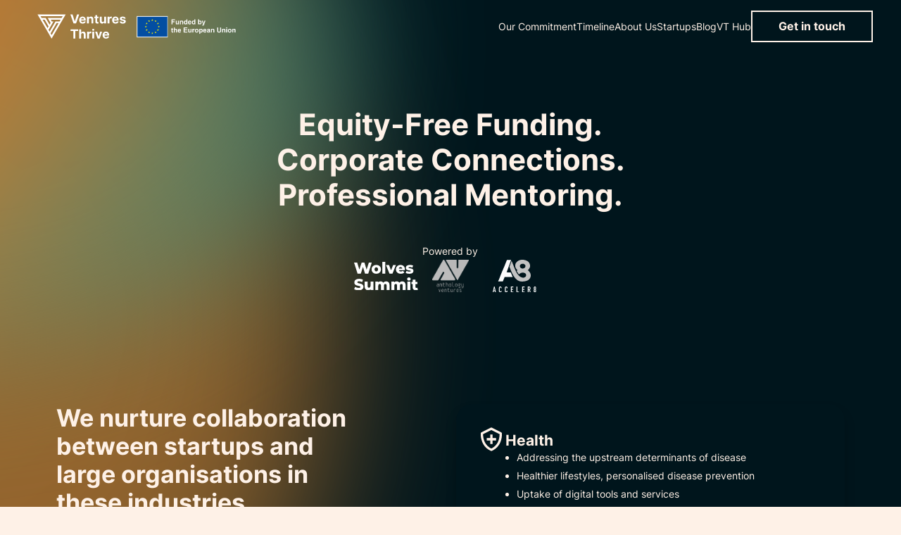

--- FILE ---
content_type: text/html
request_url: https://www.venturesthrive.eu/
body_size: 15823
content:
<!DOCTYPE html><!-- Last Published: Thu Mar 13 2025 09:58:38 GMT+0000 (Coordinated Universal Time) --><html data-wf-domain="www.venturesthrive.eu" data-wf-page="635f82fb7ee99e44e635b39b" data-wf-site="635f82fb7ee99e5d3835b397" lang="en"><head><meta charset="utf-8"/><title>Join Ventures Thrive</title><meta content="The new pan-European, EQUITY-FREE, deep tech venture builder to scale your business and address the world’s most pressing climate tech problems. €1.5 Million for up to 32 startups &amp; mentoring, corporate connections, fundraising, and more." name="description"/><meta content="Join Ventures Thrive" property="og:title"/><meta content="The new pan-European, EQUITY-FREE, deep tech venture builder to scale your business and address the world’s most pressing climate tech problems. €1.5 Million for up to 32 startups &amp; mentoring, corporate connections, fundraising, and more." property="og:description"/><meta content="https://cdn.prod.website-files.com/635f82fb7ee99e5d3835b397/635fcca2c1edc942b3ff03b4_Ventures-Thrive-Open-Graph.webp" property="og:image"/><meta content="Join Ventures Thrive" property="twitter:title"/><meta content="The new pan-European, EQUITY-FREE, deep tech venture builder to scale your business and address the world’s most pressing climate tech problems. €1.5 Million for up to 32 startups &amp; mentoring, corporate connections, fundraising, and more." property="twitter:description"/><meta content="https://cdn.prod.website-files.com/635f82fb7ee99e5d3835b397/635fcca2c1edc942b3ff03b4_Ventures-Thrive-Open-Graph.webp" property="twitter:image"/><meta property="og:type" content="website"/><meta content="summary_large_image" name="twitter:card"/><meta content="width=device-width, initial-scale=1" name="viewport"/><meta content="qxxodaPtMuQhJqIRIJrfpeGLFtkersTGJN3EUOx1bng" name="google-site-verification"/><link href="https://cdn.prod.website-files.com/635f82fb7ee99e5d3835b397/css/ventures-thrive.webflow.d72d63aa1.min.css" rel="stylesheet" type="text/css"/><script type="text/javascript">!function(o,c){var n=c.documentElement,t=" w-mod-";n.className+=t+"js",("ontouchstart"in o||o.DocumentTouch&&c instanceof DocumentTouch)&&(n.className+=t+"touch")}(window,document);</script><link href="https://cdn.prod.website-files.com/635f82fb7ee99e5d3835b397/635f8491f95dcc98e63d15b7_VT-Favicon-32-2.png" rel="shortcut icon" type="image/x-icon"/><link href="https://cdn.prod.website-files.com/635f82fb7ee99e5d3835b397/635f844b4cc38f203eadd2a5_VT-Favicon-256.png" rel="apple-touch-icon"/><link href="http://venturesthrive.eu" rel="canonical"/><script async="" src="https://www.googletagmanager.com/gtag/js?id=G-TZ2ZBRJVPV"></script><script type="text/javascript">window.dataLayer = window.dataLayer || [];function gtag(){dataLayer.push(arguments);}gtag('js', new Date());gtag('set', 'developer_id.dZGVlNj', true);gtag('config', 'G-TZ2ZBRJVPV');</script><!-- Year Change -->
<script>
// when the DOM is ready
document.addEventListener("DOMContentLoaded", function() { 
  // get the the span element
  const yrSpan = document.querySelector('.year-change');
  // get the current year
  const currentYr = new Date().getFullYear();
  // set the year span element's text to the current year
  yrSpan.textContent = currentYr;
});
</script>

<style>
::-webkit-scrollbar {
		width: 8px;
        padding: 2.5px;
   	}

/* Track */
::-webkit-scrollbar-track {
      	background-color: #333;
	}

/* Handle */
::-webkit-scrollbar-thumb {
        background: #fff;
    }
  
::-webkit-scrollbar-thumb:window-inactive {
        background: #333; 
  
    }
</style>

<!-- Finsweet Cookie Consent -->
<script async src="https://cdn.jsdelivr.net/npm/@finsweet/cookie-consent@1/fs-cc.js" fs-cc-mode="opt-in"></script>

<!-- Google tag (gtag.js) -->
<script async src="https://www.googletagmanager.com/gtag/js?id=G-P4BRX8T84B"></script>
<script>
  window.dataLayer = window.dataLayer || [];
  function gtag(){dataLayer.push(arguments);}
  gtag('js', new Date());

  gtag('config', 'G-P4BRX8T84B');
</script><script async src="https://cdn.jsdelivr.net/npm/@finsweet/attributes-cmsslider@1/cmsslider.js"></script></head><body><div class="global-styles"><div class="html w-embed"><style>
/* ALL PAGES CSS */

/* Your max width code replaces the code below */
body { 
  min-height: 0vw;
  font-size: calc(0.7629107981220655vw + 0.3394953051643195em);
}
/* Max Font Size */
@media screen and (min-width:1560px) {
 body { font-size: 1.0833333333333335em; }
}
/* Min Font Size */
@media screen and (max-width:991px) {
 body { font-size: 1em; }
}
.container {
  max-width: 90em;
}

/* Desktop Only CSS (i.e. hover states) */
@media only screen and (min-width: 992px) {
	
}

/* Link color inherits from parent font color  */
a {
	color: inherit;
}

/* Disable / enable clicking on an element and its children  */
.overlay-indigo {
	pointer-events: none;
}

/* Target any element with a certain "word" in the class name  */
[class*="spacer"] {
}

  /* prevent horizontal scroll */
  .page-wrap {
    overflow: clip;
}
</style></div><div class="section-wrapper-nav"><div class="container nav"><div class="logo-nav_wrap"><a href="/" aria-current="page" class="logo-nav w-inline-block w--current"><img src="https://cdn.prod.website-files.com/635f82fb7ee99e5d3835b397/635f867b708045853f5ae62c_VT_Horizontal-White.svg" loading="lazy" alt="Venture Thrive Logo Horizontal White" class="logo_image nav"/></a><div class="logo-nav"><img src="https://cdn.prod.website-files.com/635f82fb7ee99e5d3835b397/65814c26d9f0b3d89c09f177_EN-Funded%20by%20the%20EU-NEG.png" loading="lazy" sizes="(max-width: 991px) 100vw, 4246.99658203125px" srcset="https://cdn.prod.website-files.com/635f82fb7ee99e5d3835b397/65814c26d9f0b3d89c09f177_EN-Funded%20by%20the%20EU-NEG-p-500.png 500w, https://cdn.prod.website-files.com/635f82fb7ee99e5d3835b397/65814c26d9f0b3d89c09f177_EN-Funded%20by%20the%20EU-NEG-p-800.png 800w, https://cdn.prod.website-files.com/635f82fb7ee99e5d3835b397/65814c26d9f0b3d89c09f177_EN-Funded%20by%20the%20EU-NEG-p-1080.png 1080w, https://cdn.prod.website-files.com/635f82fb7ee99e5d3835b397/65814c26d9f0b3d89c09f177_EN-Funded%20by%20the%20EU-NEG-p-1600.png 1600w, https://cdn.prod.website-files.com/635f82fb7ee99e5d3835b397/65814c26d9f0b3d89c09f177_EN-Funded%20by%20the%20EU-NEG-p-2000.png 2000w, https://cdn.prod.website-files.com/635f82fb7ee99e5d3835b397/65814c26d9f0b3d89c09f177_EN-Funded%20by%20the%20EU-NEG-p-2600.png 2600w, https://cdn.prod.website-files.com/635f82fb7ee99e5d3835b397/65814c26d9f0b3d89c09f177_EN-Funded%20by%20the%20EU-NEG-p-3200.png 3200w, https://cdn.prod.website-files.com/635f82fb7ee99e5d3835b397/65814c26d9f0b3d89c09f177_EN-Funded%20by%20the%20EU-NEG.png 4247w" alt=""/></div></div><div class="overlay-indigo"></div><nav class="nav-menu-wrap"><div class="nav-links-pages"><a href="/#who" data-w-id="36bd6a87-d87d-b0af-431f-8c7e00f0fb43" class="nav-llnk">Our Commitment</a><a href="/#timeline" data-w-id="36bd6a87-d87d-b0af-431f-8c7e00f0fb45" class="nav-llnk">Timeline</a><a href="/#about-us" data-w-id="36bd6a87-d87d-b0af-431f-8c7e00f0fb47" class="nav-llnk">About Us</a><a href="/startups" class="nav-llnk">Startups</a><a href="/blog" class="nav-llnk">Blog</a><a href="/hub" class="nav-llnk">VT Hub</a></div><a href="/contact" class="button white-outline w-button">Get in touch</a></nav><a href="#" class="mobile-menu-buttton w-inline-block"><div data-is-ix2-target="1" class="navbar-mobile-icon" data-w-id="36bd6a87-d87d-b0af-431f-8c7e00f0fb4d" data-animation-type="lottie" data-src="https://cdn.prod.website-files.com/635f82fb7ee99e5d3835b397/635f82fb7ee99e431435b3c7_lottieflow-menu-nav-09-000000-easey.json" data-loop="0" data-direction="1" data-autoplay="0" data-renderer="svg" data-default-duration="2.5" data-duration="0" data-ix2-initial-state="0"></div></a></div></div></div><div class="page-wrap"><div class="section is--dark"><div class="radial-gradient is--3"></div><div class="radial-gradient is--2"></div><div class="radial-gradient"></div><div class="container home_hero"><div class="vertical-center_text"><div class="text_maxch-90"><h1 data-w-id="6a3125f6-300b-95f2-9c67-d4f0e712ac48" class="h2"><strong>Equity-Free Funding.<br/>Corporate Connections.<br/>Professional Mentoring.</strong></h1></div><div class="spacer_16"></div><div class="spacer_32"></div></div><div class="horizontal-center-center _5-gap mobile-vertical"><div class="f-vertical-center"><div class="text_center"><p class="p-14">Powered by</p></div><div class="powered_by"><img src="https://cdn.prod.website-files.com/635f82fb7ee99e5d3835b397/635faf5170620b7865e3c7e7_Wolves%20Summit.svg" loading="lazy" alt="Wolves Summit Logo" class="powered_by-logo"/><img src="https://cdn.prod.website-files.com/635f82fb7ee99e5d3835b397/6360d3f29c0f362579fa4849_Anthology%20Ventures%20logo.webp" loading="lazy" sizes="(max-width: 991px) 100vw, 1014.0017700195312px" srcset="https://cdn.prod.website-files.com/635f82fb7ee99e5d3835b397/6360d3f29c0f362579fa4849_Anthology%20Ventures%20logo-p-500.webp 500w, https://cdn.prod.website-files.com/635f82fb7ee99e5d3835b397/6360d3f29c0f362579fa4849_Anthology%20Ventures%20logo.webp 1014w" alt="Anthology Ventures Logo" class="powered_by-logo"/><img src="https://cdn.prod.website-files.com/635f82fb7ee99e5d3835b397/635faf20a2af5fc8d292427b_Acceler8.svg" loading="lazy" alt="Acceler8 logo" class="powered_by-logo"/></div></div></div></div><div class="container"><div class="grid_2-relative-sticky"><div class="sticky_6rem"><div class="f-vertical-left-15"><h2 class="h3">We nurture collaboration between startups and <br/>large organisations in <br/>these industries.</h2></div></div><div class="industries_wrap"><div class="industries_item"><div class="icon_40 w-embed"><svg width="100%" height="100%" viewBox="0 0 24 24" fill="none" xmlns="http://www.w3.org/2000/svg">
<path d="M11.6301 21.9099C11.7456 21.9659 11.8717 21.9966 12.0001 21.9999C12.1416 21.9992 12.2813 21.9686 12.4101 21.9099C22.0001 17.6699 21.0001 6.9999 21.0001 6.8999C20.9823 6.73258 20.9225 6.57246 20.8264 6.43437C20.7303 6.29628 20.6008 6.18468 20.4501 6.1099L12.4501 2.1099C12.3105 2.03957 12.1564 2.00293 12.0001 2.00293C11.8438 2.00293 11.6897 2.03957 11.5501 2.1099L3.55008 6.1099C3.39935 6.18468 3.26991 6.29628 3.17377 6.43437C3.07763 6.57246 3.01789 6.73258 3.00008 6.8999C3.00008 6.9999 2.08008 17.6699 11.6301 21.9099ZM5.00008 7.6299L12.0001 4.1199L19.0001 7.6299C19.0501 9.6299 18.7301 16.6299 12.0001 19.8999C5.26008 16.6299 4.94008 9.6399 5.00008 7.6299Z" fill="currentColor"></path>
<path d="M11.0601 16H13.0601V13H16.0701V11H13.0601V8H11.0601V11H8.06006V13H11.0601V16Z" fill="currentColor"></path>
</svg></div><div class="industries_text-wrap"><h3 class="h5">Health</h3><ul role="list" class="list_p-14"><li class="list_p-14_item">Addressing the upstream determinants of disease</li><li class="list_p-14_item">Healthier lifestyles, personalised disease prevention</li><li class="list_p-14_item">Uptake of digital tools and services</li></ul></div></div><div class="industries_item"><div class="icon_40 w-embed"><svg xmlns="http://www.w3.org/2000/svg" xmlns:xlink="http://www.w3.org/1999/xlink" aria-hidden="true" role="img" class="iconify iconify--carbon" width="100%" height="100%" preserveAspectRatio="xMidYMid meet" viewBox="0 0 32 32"><path fill="currentColor" d="M19 28h-6a2.002 2.002 0 0 1-2-2v-5H6a2.002 2.002 0 0 1-2-2v-6a2.002 2.002 0 0 1 2-2h5V6a2.002 2.002 0 0 1 2-2h6a2.002 2.002 0 0 1 2 2v5h5a2.002 2.002 0 0 1 2 2v6a2.003 2.003 0 0 1-2 2h-5v5a2.003 2.003 0 0 1-2 2M6 13v6h7v7h6v-7h7v-6h-7V6h-6v7Z"></path></svg></div><div class="industries_text-wrap"><h3 class="h5">Medicine</h3><ul role="list" class="list_p-14"><li class="list_p-14_item">High quality, safe, effective and greener medicinal products</li><li class="list_p-14_item">Increasing the quality and outcome of healthcare with innovative analytical tools</li><li class="list_p-14_item">Sustainable health systems, technologies and supply chains</li></ul></div></div><div class="industries_item"><div class="icon_40 w-embed"><svg xmlns="http://www.w3.org/2000/svg" xmlns:xlink="http://www.w3.org/1999/xlink" aria-hidden="true" role="img" class="iconify iconify--ic" width="100%" height="100%" preserveAspectRatio="xMidYMid meet" viewBox="0 0 24 24"><path fill="currentColor" d="M7 19c-1.1 0-2 .9-2 2h14c0-1.1-.9-2-2-2h-4v-2h3c1.1 0 2-.9 2-2h-8c-1.66 0-3-1.34-3-3c0-1.09.59-2.04 1.46-2.56C8.17 9.03 8 8.54 8 8c0-.21.04-.42.09-.62A5.01 5.01 0 0 0 5 12c0 2.76 2.24 5 5 5v2z"></path><path fill="currentColor" d="M10.56 5.51C11.91 5.54 13 6.64 13 8c0 .75-.33 1.41-.85 1.87l.59 1.62l.94-.34l.34.94l1.88-.68l-.34-.94l.94-.34l-2.74-7.53l-.94.34l-.34-.94l-1.88.68l.34.94l-.94.35z"></path><circle cx="10.5" cy="8" r="1.5" fill="currentColor"></circle></svg></div><div class="industries_text-wrap"><h3 class="h5">Biotechnology</h3><ul role="list" class="list_p-14"><li class="list_p-14_item">Addressing global needs relating to health, ageing and the environment</li><li class="list_p-14_item">Tackle unmet medical needs in the pharmaceutical sector</li><li class="list_p-14_item">Novel approaches to treat degenerative diseases and injury</li></ul></div></div><div class="industries_item"><div class="icon_40 w-embed"><svg xmlns="http://www.w3.org/2000/svg" xmlns:xlink="http://www.w3.org/1999/xlink" aria-hidden="true" role="img" class="iconify iconify--carbon" width="100%" height="100%" preserveAspectRatio="xMidYMid meet" viewBox="0 0 32 32"><path fill="currentColor" d="M29 14h-1v-4h-2v4h-2v-4h-2v4h-1a1 1 0 0 0-1 1v4a5.008 5.008 0 0 0 4 4.899V27a1 1 0 0 1-1 1H5a1 1 0 0 1 0-2h5a3 3 0 0 0 0-6H5a1 1 0 0 1 0-2h5a3.003 3.003 0 0 0 3-3v-4h1a4.005 4.005 0 0 0 4-4V4h-3a3.979 3.979 0 0 0-2.747 1.106A6.004 6.004 0 0 0 7 2H4v3a6.007 6.007 0 0 0 6 6h1v4a1 1 0 0 1-1 1H5a3 3 0 0 0 0 6h5a1 1 0 0 1 0 2H5a3 3 0 0 0 0 6h18a3.003 3.003 0 0 0 3-3v-3.101A5.008 5.008 0 0 0 30 19v-4a1 1 0 0 0-1-1M13 8a2.002 2.002 0 0 1 2-2h1v1a2.002 2.002 0 0 1-2 2h-1Zm-3 1a4.005 4.005 0 0 1-4-4V4h1a4.005 4.005 0 0 1 4 4v1Zm18 10a3 3 0 0 1-6 0v-3h6Z"></path></svg></div><div class="industries_text-wrap"><h3 class="h5">Energy</h3><ul role="list" class="list_p-14"><li class="list_p-14_item">Boosting renewable, affordable, and clean energy deployment</li><li class="list_p-14_item">Modernisation of the energy networks </li><li class="list_p-14_item">Sustainable use of energy</li><li class="list_p-14_item">Utilising carbon capture, chemical, mechanical, electrical, and thermal storage</li></ul></div></div><div class="industries_item"><div class="icon_40 w-embed"><svg xmlns="http://www.w3.org/2000/svg" xmlns:xlink="http://www.w3.org/1999/xlink" aria-hidden="true" role="img" class="iconify iconify--ph" width="100%" height="100%" preserveAspectRatio="xMidYMid meet" viewBox="0 0 256 256"><path fill="currentColor" d="M212 80a28 28 0 1 0 28 28a28 28 0 0 0-28-28m0 40a12 12 0 1 1 12-12a12 12 0 0 1-12 12M72 108a28 28 0 1 0-28 28a28 28 0 0 0 28-28m-28 12a12 12 0 1 1 12-12a12 12 0 0 1-12 12m48-32a28 28 0 1 0-28-28a28 28 0 0 0 28 28m0-40a12 12 0 1 1-12 12a12 12 0 0 1 12-12m72 40a28 28 0 1 0-28-28a28 28 0 0 0 28 28m0-40a12 12 0 1 1-12 12a12 12 0 0 1 12-12m23.12 100.86a35.3 35.3 0 0 1-16.87-21.14a44 44 0 0 0-84.5 0A35.25 35.25 0 0 1 69 148.82A40 40 0 0 0 88 224a39.48 39.48 0 0 0 15.52-3.13a64.09 64.09 0 0 1 48.87 0a40 40 0 0 0 34.73-72ZM168 208a24 24 0 0 1-9.45-1.93a80.14 80.14 0 0 0-61.19 0a24 24 0 0 1-20.71-43.26a51.22 51.22 0 0 0 24.46-30.67a28 28 0 0 1 53.78 0a51.27 51.27 0 0 0 24.53 30.71A24 24 0 0 1 168 208"></path></svg></div><div class="industries_text-wrap"><h3 class="h5">Veterinary Medicine</h3><ul role="list" class="list_p-14"><li class="list_p-14_item">More effective veterinary medicines and technologies to prevent disease in animals</li><li class="list_p-14_item">Animal management and farming systems solutions</li><li class="list_p-14_item">Enhance resource-efficiency and security in the veterinary medicine supply chain</li></ul></div></div><div class="industries_item"><div class="icon_40 w-embed"><svg xmlns="http://www.w3.org/2000/svg" xmlns:xlink="http://www.w3.org/1999/xlink" aria-hidden="true" role="img" class="iconify iconify--ic" width="100%" height="100%" preserveAspectRatio="xMidYMid meet" viewBox="0 0 24 24"><path fill="currentColor" d="M4 9h5c0-1.1-.9-2-2-2H4c-.55 0-1 .45-1 1s.45 1 1 1"></path><path fill="currentColor" d="M22 14.06V8c0-1.1-.9-2-2-2h-6.29l-1.06-1.06l1.41-1.41l-.71-.71l-3.53 3.53l.71.71l1.41-1.41L13 6.71V9c0 1.1-.9 2-2 2H8.96c-.22-.16-.45-.3-.69-.43l-.4.89l-.46-.21l.4-.9C7.26 10.13 6.64 10 6 10c-.53 0-1.04.11-1.52.26l.34.91l-.47.18l-.35-.93a4.92 4.92 0 0 0-2.43 2.31l.89.4l-.21.46l-.9-.4C1.13 13.74 1 14.36 1 15c0 .53.11 1.04.26 1.52l.91-.34l.18.47l-.93.35a4.92 4.92 0 0 0 2.31 2.43l.4-.89l.46.21l-.4.9c.55.22 1.17.35 1.81.35c.53 0 1.04-.11 1.52-.26l-.34-.91l.47-.18l.35.93a4.92 4.92 0 0 0 2.43-2.31l-.89-.4l.21-.46l.9.4c.1-.26.18-.54.24-.82h5.16c-.02.17-.05.34-.05.51c0 1.93 1.57 3.5 3.5 3.5s3.5-1.57 3.5-3.5c0-.95-.38-1.81-1-2.44M6 18c-1.66 0-3-1.34-3-3s1.34-3 3-3s3 1.34 3 3s-1.34 3-3 3m4.87-4c-.04-.18-.08-.35-.13-.52l-.91.34l-.18-.47l.93-.35H11c2.21 0 4-1.79 4-4V8h5v5.05c-.16-.02-.33-.05-.5-.05c-.95 0-1.81.38-2.44 1zm8.63 4c-.83 0-1.5-.67-1.5-1.5s.67-1.5 1.5-1.5s1.5.67 1.5 1.5s-.67 1.5-1.5 1.5"></path></svg></div><div class="industries_text-wrap"><h3 class="h5">Agriculture &amp; Waste</h3><ul role="list" class="list_p-14"><li class="list_p-14_item">Transforming Europe’s agriculture sector and food systems </li><li class="list_p-14_item">Experiment with new foods, products, services, shorter food supply chains</li><li class="list_p-14_item">Circular economy across full value chains</li></ul></div></div><div class="industries_item"><div class="icon_40 w-embed"><svg xmlns="http://www.w3.org/2000/svg" xmlns:xlink="http://www.w3.org/1999/xlink" aria-hidden="true" role="img" class="iconify iconify--ic" width="100%" height="100%" preserveAspectRatio="xMidYMid meet" viewBox="0 0 24 24"><path fill="currentColor" d="M13 3v1h-2V3zm-1 7.11l5.38 1.77l2.39.78l-1.12 3.97c-.54-.3-.94-.71-1.14-.94L16 13.96l-1.51 1.72c-.34.4-1.28 1.32-2.49 1.32s-2.15-.92-2.49-1.32L8 13.96l-1.51 1.72c-.2.23-.6.63-1.14.93l-1.13-3.96l2.4-.79zM15 1H9v3H6c-1.1 0-2 .9-2 2v4.62l-1.29.42a1.007 1.007 0 0 0-.66 1.28L3.95 19H4c1.6 0 3.02-.88 4-2c.98 1.12 2.4 2 4 2s3.02-.88 4-2c.98 1.12 2.4 2 4 2h.05l1.89-6.68c.08-.26.06-.54-.06-.78s-.34-.42-.6-.5L20 10.62V6c0-1.1-.9-2-2-2h-3zM6 9.97V6h12v3.97L12 8zm10 9.71c-1.22.85-2.61 1.28-4 1.28s-2.78-.43-4-1.28C6.78 20.53 5.39 21 4 21H2v2h2c1.38 0 2.74-.35 4-.99c1.26.64 2.63.97 4 .97s2.74-.32 4-.97c1.26.65 2.62.99 4 .99h2v-2h-2c-1.39 0-2.78-.47-4-1.32"></path></svg></div><div class="industries_text-wrap"><h3 class="h5">Marine</h3><ul role="list" class="list_p-14"><li class="list_p-14_item">Enable more sustainable protection of the marine environment</li><li class="list_p-14_item">Prevent and eliminate pollution, emissions, marine litter and contaminants</li><li class="list_p-14_item">Promoting new uses of the maritime space</li></ul></div></div></div></div></div><div id="who" class="container"><div class="f-vertical-center _80v"><div class="text_center mobile-left"><h2 class="h2">Improving opportunities <br/>for founders addressing the <br/>world’s most pressing <strong>problems.</strong></h2></div></div><div class="_3-grid-black"><div id="w-node-_3c8ba8d8-a1e3-cb3f-8385-11d7c486c397-e635b39b" class="f-vertical-left-15"><img src="https://cdn.prod.website-files.com/635f82fb7ee99e5d3835b397/635f9142c4e29d3c48c85633_scope-white.svg" loading="lazy" alt="" class="icon-space"/><div class="f-vertical-left-15 _1-gap"><h3 class="h4">Deeptech solutions</h3><p class="p-14">(BigData, AI, Blockchain, IoT, Bio-Tech) addressing pressing challenges in our focus areas</p></div></div><div id="w-node-_3c8ba8d8-a1e3-cb3f-8385-11d7c486c39e-e635b39b" class="f-vertical-left-15"><img src="https://cdn.prod.website-files.com/635f82fb7ee99e5d3835b397/635f914447d1616f1099c51f_Check.svg" loading="lazy" alt="" class="icon-space"/><div class="f-vertical-left-15 _1-gap"><h3 class="h4">Minimum Marketable Product</h3><p class="p-14">Product/service and technology that has passed the Minimum Viable Product (MVP) stage (TRL-6, technology demonstrated in a relevant environment)</p></div></div><div id="w-node-_3c8ba8d8-a1e3-cb3f-8385-11d7c486c3a5-e635b39b" class="f-vertical-left-15"><img src="https://cdn.prod.website-files.com/635f82fb7ee99e5d3835b397/635f9145c4e29d6f2dc8563a_Compass.svg" loading="lazy" alt="" class="icon-space"/><div class="f-vertical-left-15 _1-gap"><h3 class="h4">Widening Countries</h3><p class="p-14">Based in Central Eastern Europe or in the widening countries (see FAQ for full list of eligible countries)</p></div></div></div></div></div><div class="section-oh"><div id="timeline" class="container"><div class="f-vertical-stretch-top"><div class="f-vertical-left-15 _40v"><p class="h-label">About the programme</p></div><div class="f-vertical-left-15 text_miss-align"><p class="p">Ventures Thrive is an EIC-funded, pan-European venture builder providing <strong>€1,500,000</strong>-worth of support to 32 startups from Widening Countries. <br/><br/>During an <strong>8-month programme</strong>, selected startups work alongside top corporates, investors, institutions and mentors. Each accepted startup is eligible for an <strong>equity-free</strong> cash and services grant of up to <strong>€100,000.</strong></p></div></div></div></div><div class="section-timeline"><div class="radial-gradient is--timeline"></div><div class="container timeline"><div class="timeline-wrapper"><div data-w-id="173d83d6-2913-972f-863a-0120379ff191" class="timeline_progress"><div class="timeline_progress-bar"></div></div><div data-w-id="173d83d6-2913-972f-863a-0120379ff193" class="w-layout-grid timeline-item"><div id="w-node-_173d83d6-2913-972f-863a-0120379ff194-e635b39b" class="timeline_step"><h3 class="h3 timeline-text"><strong>Phase 1: Apply</strong></h3></div><div id="w-node-_173d83d6-2913-972f-863a-0120379ff197-e635b39b" class="timeline_center"><div class="timeline-circle"></div></div><div id="w-node-_173d83d6-2913-972f-863a-0120379ff199-e635b39b" class="timeline_content"><div class="f-vertical-left-15 _1-gap"><h4 class="h3"><strong>October 20, 2023</strong></h4><p class="p"><strong>Application Open<br/>‍</strong>Deeptech startup founders apply for the programme<strong>.</strong>‍</p></div><div class="f-vertical-left-15 _1-gap"><h4 class="h3"><strong>January 31, 2024</strong></h4><p class="p"><strong>Application Close</strong></p></div><div class="f-vertical-left-15 _1-gap"><h4 class="h3"><strong>Early March 2024</strong></h4><p class="p"><strong>Evaluation Days<br/></strong>Startups are assessed on readiness and fit with the programme. Twenty teams will be selected for the programme.</p></div></div></div><div data-w-id="eb5b5fa5-3cc8-1c15-3513-1c078024392c" class="w-layout-grid timeline-item"><div id="w-node-eb5b5fa5-3cc8-1c15-3513-1c078024392d-e635b39b" class="timeline_step"><h3 class="h3 timeline-text"><strong>Phase 2: Build</strong></h3></div><div id="w-node-eb5b5fa5-3cc8-1c15-3513-1c0780243931-e635b39b" class="timeline_center"><div class="timeline-circle"></div></div><div id="w-node-eb5b5fa5-3cc8-1c15-3513-1c0780243933-e635b39b" class="timeline_content"><div class="f-vertical-left-15 _1-gap"><h4 class="h3"><strong>March 2024</strong></h4><p class="p"><strong>Programme Starts<br/></strong>During the first month, the 20 selected startups will work with Ventures Thrive coaches to produce a Master Plan around their needs regarding Sales &amp; BusDev., Product Development, and Fundraising from private &amp; public sources. Each team will commit to a set of realistic KPIs to pursue during the Ventures Thrive programme.</p></div><div class="f-vertical-left-15 _1-gap"><h4 class="h3"><strong>Spring 2024</strong></h4><p class="p"><strong>Pitch Contest<br/></strong>Teams will pitch to industry leaders and corporate partners. All companies reaching this stage qualify to receive a Venture Ticket of €5,000 equity-free, to cover travel &amp; accommodation costs to attend the Selection Days. 10 startups will be selected to continue to the next phase.</p></div></div></div><div data-w-id="74dcc864-86b9-c42f-b37b-d9891fe1c51e" class="w-layout-grid timeline-item"><div id="w-node-_74dcc864-86b9-c42f-b37b-d9891fe1c51f-e635b39b" class="timeline_step"><h3 class="h3 timeline-text"><strong>Phase 3: Grow</strong></h3></div><div id="w-node-_74dcc864-86b9-c42f-b37b-d9891fe1c523-e635b39b" class="timeline_center"><div class="timeline-circle"></div></div><div id="w-node-_74dcc864-86b9-c42f-b37b-d9891fe1c525-e635b39b" class="timeline_content"><div class="f-vertical-left-15 _1-gap"><h4 class="h3"><strong>April - October 2024</strong></h4><p class="p"><strong>Growth Programme <br/></strong>The 10 selected startups begin a 6-month growth programme including workshops, masterclasses, mentoring, and coaching around specific topics related to investment readiness. Startups that are working on specific Corporate Challenges will also work directly with the corporates. </p></div></div></div><div data-w-id="49b3564e-deb8-cc35-3abc-3673474bfd40" class="w-layout-grid timeline-item"><div id="w-node-_49b3564e-deb8-cc35-3abc-3673474bfd41-e635b39b" class="timeline_step"><h3 class="h3 timeline-text"><strong>Phase 4: Raise</strong></h3></div><div id="w-node-_49b3564e-deb8-cc35-3abc-3673474bfd45-e635b39b" class="timeline_center"><div class="timeline-circle"></div></div><div id="w-node-_49b3564e-deb8-cc35-3abc-3673474bfd47-e635b39b" class="timeline_content"><div class="f-vertical-left-15 _1-gap"><h4 class="h3"><strong>October 2024</strong></h4><p class="p"><strong>Demo Day<br/></strong>A day to celebrate startups’ achievements during the programme in front of hundreds of investors, corporates, mentors, and press attendees. Prizes will be awarded to the top three startups.</p></div></div></div><div class="overlay-fade-top"></div><div class="overlay-fade-bottom"></div></div></div></div><div class="section-oh"><div class="radial-gradient is--bottom"></div><div class="radial-gradient is--leader"></div><div class="radial-gradient is--founding-left"></div><div id="why" class="container h-solo"><div class="f-vertical-stretch-top"><div class="f-vertical-left-15"><h2 class="h2">Why do startups join our programme?</h2></div></div></div><div class="section no-color"><div class="radial-gradient is--grid-4"></div><div class="_4-grid_bg"></div><div class="container _4-grid_wrap"><div class="_4-grid"><div id="w-node-_6bc17668-0179-530a-59e9-5d0b6b4d9de1-e635b39b" class="f-vertical-left-15"><img src="https://cdn.prod.website-files.com/635f82fb7ee99e5d3835b397/635f9b4c7080455f815bf2e4_price_check.svg" loading="lazy" alt="" class="icon-space"/><div class="f-vertical-left-15 _1-gap"><h3 class="h4">€1,500,000 million EQUITY-FREE</h3><p class="p-14">Once accepted on the programme, startups are eligible to receive up to €100,000 equity-free funding (cash + services) subject to reaching programme milestones).</p></div></div><div id="w-node-_9a933895-f1e5-c2b9-9fba-d5b46b990b74-e635b39b" class="f-vertical-left-15"><img src="https://cdn.prod.website-files.com/635f82fb7ee99e5d3835b397/635f9b4c6c5db64df5f5060e_travel_explore.svg" loading="lazy" alt="" class="icon-space"/><div class="f-vertical-left-15 _1-gap"><h3 class="h4">Global Network</h3><p class="p-14">Access to a global network of mentors, corporate partners, industry experts, and investors from 20+ countries.</p></div></div><div id="w-node-edb3bbad-9392-14ea-caee-0beb58a2aef8-e635b39b" class="f-vertical-left-15"><img src="https://cdn.prod.website-files.com/635f82fb7ee99e5d3835b397/635f9b4c47d16167fd9a5cd5_handshake.svg" loading="lazy" alt="" class="icon-space"/><div class="f-vertical-left-15 _1-gap"><h3 class="h4">Strategic Partnerships</h3><p class="p-14">Connections to the leading corporates in your industry for pilot projects, partnership opportunities, and as customers</p></div></div><div id="w-node-_501271ee-afe3-ab1d-f0df-d3404f88355c-e635b39b" class="f-vertical-left-15"><img src="https://cdn.prod.website-files.com/635f82fb7ee99e5d3835b397/635f9b4c7b758de3cddeb70b_switch_access.svg" loading="lazy" alt="" class="icon-space"/><div class="f-vertical-left-15 _1-gap"><h3 class="h4">Investor Access</h3><p class="p-14">Meet the most active VCs and Angel investors in your industry from around the world.</p></div></div><div id="w-node-_7f16d4e5-de18-eaa7-b001-858c5ca91f64-e635b39b" class="f-vertical-left-15"><img src="https://cdn.prod.website-files.com/635f82fb7ee99e5d3835b397/635f9b4c301003e4733b2416_assistant_navigation.svg" loading="lazy" alt="" class="icon-space"/><div class="f-vertical-left-15 _1-gap"><h3 class="h4">Masterclasses</h3><p class="p-14">Legal, finance, go-to-market and assistance in identifying and applying for R&amp;D grants to help mature your technology stack with non-dilutive funding</p></div></div><div id="w-node-_411b65d4-1658-716f-3020-7b7bb5d610ab-e635b39b" class="f-vertical-left-15"><img src="https://cdn.prod.website-files.com/635f82fb7ee99e5d3835b397/635f9b4c77408db1378f8e89_event_available.svg" loading="lazy" alt="" class="icon-space"/><div class="f-vertical-left-15 _1-gap"><h3 class="h4">8-month programme</h3><p class="p-14">A once in a lifetime opportunity to join a <strong>specialised </strong>deeptech accelerator + venture builder, providing hands-on support and valuable introductions to scale your business.</p></div></div><div id="w-node-_7c238e0f-b9e9-a990-9756-04cab07a9210-e635b39b" class="f-vertical-left-15"><img src="https://cdn.prod.website-files.com/635f82fb7ee99e5d3835b397/635f9b4c618e0a578ac581bd_query_stats.svg" loading="lazy" alt="" class="icon-space"/><div class="f-vertical-left-15 _1-gap"><h3 class="h4">Increased Visibility</h3><p class="p-14">Celebrate your achievements during the programme in front of 1000+ investors, corporates, mentors, fellow entrepreneurs, and press attendees.</p></div></div><div id="w-node-_047c1467-1e7b-5b3d-a988-47ed4445de97-e635b39b" class="f-vertical-left-15"><img src="https://cdn.prod.website-files.com/635f82fb7ee99e5d3835b397/635f9b4c6c0ae06693708928_conversion_path.svg" loading="lazy" alt="" class="icon-space"/><div class="f-vertical-left-15 _1-gap"><h3 class="h4">Funding &amp; Sales</h3><p class="p-14">Partner with leading companies to increase your product launch and sales capabilities. Build your network of investors, and explore public funding opportunities.</p></div></div></div></div></div><div class="container-copy"><div class="_4-grid"><div id="w-node-f13a804d-05d8-a834-92a5-75d46065c5b7-e635b39b" class="f-vertical-left-15-new"><h2 class="h2">Startup feedback</h2><p>Here&#x27;s what VT participants have to say about the programme.</p></div><div id="w-node-_3be73d8c-0261-e462-e71c-76ae17fb124f-e635b39b" class="f-vertical-left-15-copy"><p class="p-14-copy"><em>&quot;VT&#x27;s management team &amp; industry experts helped us refine our business model. The connections we’ve made opened doors for partnerships in our target markets.&quot;</em></p><div id="w-node-_9556f272-a173-9041-cf75-7f30742ea9f4-e635b39b" class="f-vertical-left-15"><div class="w-layout-grid grid-3"><img src="https://cdn.prod.website-files.com/635f82fb7ee99e5d3835b397/651fe197bec494bf64e18e0b_GREEN0METER%20CROPPED.png" loading="lazy" sizes="100vw" srcset="https://cdn.prod.website-files.com/635f82fb7ee99e5d3835b397/651fe197bec494bf64e18e0b_GREEN0METER%20CROPPED-p-500.png 500w, https://cdn.prod.website-files.com/635f82fb7ee99e5d3835b397/651fe197bec494bf64e18e0b_GREEN0METER%20CROPPED.png 700w" alt="Karel Kotoun
Co-Founder, Green0meter" class="icon-space"/><div id="w-node-_8fa5e551-eaa7-64c3-1eb5-8e51c643832d-e635b39b" class="w-layout-grid grid-4"><h3 id="w-node-_65d8eb77-6710-1110-1f2d-25aeb254858c-e635b39b" class="p-copy">Karel Kotoun</h3><p id="w-node-f6df315a-a6e0-8692-f90d-cd260de3d414-e635b39b" class="p-12_op-50-copy">Co-Founder, Green0meter</p></div></div></div></div><div id="w-node-_53766c44-9f88-4a04-907c-05d0c5dfbcf8-e635b39b" class="f-vertical-left-15-copy"><p class="p-14-copy"><em>&quot;Securing funding through Ventures Thrive has been instrumental in driving our project forward, enabling us to scale our operations and invest in research and development.&quot;</em></p><div id="w-node-_53766c44-9f88-4a04-907c-05d0c5dfbcfb-e635b39b" class="f-vertical-left-15"><div class="w-layout-grid grid-3"><img src="https://cdn.prod.website-files.com/635f82fb7ee99e5d3835b397/651fe197edd67e22c65d4f82_SEASOIL%20CROPPED.png" loading="lazy" sizes="100vw" srcset="https://cdn.prod.website-files.com/635f82fb7ee99e5d3835b397/651fe197edd67e22c65d4f82_SEASOIL%20CROPPED-p-500.png 500w, https://cdn.prod.website-files.com/635f82fb7ee99e5d3835b397/651fe197edd67e22c65d4f82_SEASOIL%20CROPPED.png 700w" alt="Michael Cyrankiewicz
CEO, SeaSoil" class="icon-space"/><div id="w-node-_53766c44-9f88-4a04-907c-05d0c5dfbcfe-e635b39b" class="w-layout-grid grid-4"><h3 class="p-copy">Michael Cyrankiewicz</h3><p id="w-node-_53766c44-9f88-4a04-907c-05d0c5dfbd01-e635b39b" class="p-12_op-50-copy">CEO, SeaSoil</p></div></div></div></div><div id="w-node-af2605fc-6379-619b-05cb-ad9ed1886ad4-e635b39b" class="f-vertical-left-15-copy"><p class="p-14-copy"><em>&quot;VT connected us with incredible mentors who have helped us prepare for our seed round investment and develop our business model, marketing strategy, and IP strategy.&quot;</em></p><div id="w-node-af2605fc-6379-619b-05cb-ad9ed1886ad7-e635b39b" class="f-vertical-left-15"><div class="w-layout-grid grid-3"><img src="https://cdn.prod.website-files.com/635f82fb7ee99e5d3835b397/651fe1972693b04934212ad9_VCG%20CROPPED.png" loading="lazy" sizes="100vw" srcset="https://cdn.prod.website-files.com/635f82fb7ee99e5d3835b397/651fe1972693b04934212ad9_VCG%20CROPPED-p-500.png 500w, https://cdn.prod.website-files.com/635f82fb7ee99e5d3835b397/651fe1972693b04934212ad9_VCG%20CROPPED.png 700w" alt="Jon Goriup Dermastia
Co-Founder &amp; CEO, VCG.AI" class="icon-space"/><div id="w-node-af2605fc-6379-619b-05cb-ad9ed1886ada-e635b39b" class="w-layout-grid grid-4"><h3 class="p-copy">Jon Goriup Dermastia</h3><p id="w-node-af2605fc-6379-619b-05cb-ad9ed1886add-e635b39b" class="p-12_op-50-copy">Co-Founder &amp; CEO, VCG.AI</p></div></div></div></div></div></div><div class="container"><div class="f-vertical-stretch-top"><div class="f-vertical-left-15"><h1 class="h2">Meet the Startups</h1><p class="paragraph-2">These are the 30+ startups that have been funded by Ventures Thrive.</p></div></div><div class="f-vertical-stretch-top"><div data-delay="4000" data-animation="slide" class="slider w-slider" data-autoplay="false" data-easing="ease" data-hide-arrows="false" data-disable-swipe="false" data-autoplay-limit="0" data-nav-spacing="3" data-duration="500" data-infinite="true" fs-cmsslider-element="slider"><div class="w-slider-mask"><div class="slide w-slide"></div><div class="slide-2 w-slide"></div><div class="slide-3 w-slide"></div></div><div class="left-arrow w-clearfix w-slider-arrow-left"><img src="https://cdn.prod.website-files.com/635f82fb7ee99e5d3835b397/668e85d9711459906672069a_left-arrow%20(1).png" loading="lazy" width="50" height="50" alt="" srcset="https://cdn.prod.website-files.com/635f82fb7ee99e5d3835b397/668e85d9711459906672069a_left-arrow%20(1)-p-500.png 500w, https://cdn.prod.website-files.com/635f82fb7ee99e5d3835b397/668e85d9711459906672069a_left-arrow%20(1).png 512w" sizes="50.000003814697266px" class="image-5"/></div><div class="right-arrow w-clearfix w-slider-arrow-right"><img src="https://cdn.prod.website-files.com/635f82fb7ee99e5d3835b397/668e865892bdfe011c260166_left-arrow.png" loading="lazy" width="50" height="50" alt="" srcset="https://cdn.prod.website-files.com/635f82fb7ee99e5d3835b397/668e865892bdfe011c260166_left-arrow-p-500.png 500w, https://cdn.prod.website-files.com/635f82fb7ee99e5d3835b397/668e865892bdfe011c260166_left-arrow.png 512w" sizes="50.000003814697266px" class="image-6"/></div><div class="slide-nav w-slider-nav w-slider-nav-invert w-round"></div></div></div></div><div id="about-us" class="container"><div class="f-vertical-stretch-top"><div class="f-vertical-left-15 _40v"><p class="h-label">About Us</p><h2 class="h2">Ventures Thrive is</h2></div><div class="f-vertical-left-15 text_miss-align"><p class="p">Ventures Thrive is one of the first pan-European deeptech venture builders committed to helping startups quickly scale their development. We are delivering on our mission by providing <strong>equity-free funding</strong> and a curated growth programme, which will connect startups with investors and corporations to test their solutions in real-world scenarios.</p><p class="p">Funded by the European Innovation Council (EIC), the €1,500,000 grant will be deployed over two years to invest in up to 32 deeptech startups focused on addressing some of the world’s most pressing problems.</p></div></div></div><div class="container"><div class="f-vertical-stretch-top"><h2 class="h2">Founding Members</h2><div class="horizontal-top-space-between space-top-2 mobile-vertical"><img src="https://cdn.prod.website-files.com/635f82fb7ee99e5d3835b397/635faf5170620b7865e3c7e7_Wolves%20Summit.svg" loading="lazy" alt="Wolves Summit Logo" class="founding_logo"/><div class="f-vertical-left-15 _50v"><h3 class="h4">Wolves Summit is an integrated deal-flow and digital marketing platform for investors and tech companies.</h3><p>Offering year-round engagement through digital events, corporate innovation challenges, and startup scaling activities. Every edition attracts a diverse audience of 2000+ investors, startups, and industry leaders.</p><p>Since 2015, Wolves Summit events facilitated over 35,000 meetings between 19,000+ participants. The summit has a network of 170+ community partners globally which includes accelerators and startup operators. In 2021 the company spun out a new startup division called WolvesX supporting large organisations such as LG Electronics, PwC, Garage+, Economic Development Board in Singapore, among others, addressing a wide range of corporate and government innovation challenges.</p><p>For more information please <a href="https://www.wolvessummit.com" target="_blank" class="link_gradient">wolvessummit.com</a></p></div></div><div class="horizontal-top-space-between space-top-2 mobile-vertical"><img src="https://cdn.prod.website-files.com/635f82fb7ee99e5d3835b397/635faf20a2af5fc8d292427b_Acceler8.svg" loading="lazy" alt="Acceler8 logo" class="founding_logo"/><div class="f-vertical-left-15 _50v"><h3 class="h4">ACCELER8 is a privately funded venture builder</h3><p>working with deeptech companies and the scientific community during the past years, very oriented to commercialising science-based innovations. </p><p>ACCELER8 has established several companies, built R&amp;D projects, and raised €50M+ of funding for these endeavours. </p><p>Over the years, A8 has worked with 100+ ERC/EIC researchers and high-tech startups.</p><p>For more information please <a href="https://www.acceler8.today" target="_blank" class="link_gradient">acceler8.today</a></p></div></div><div class="horizontal-top-space-between space-top-2 mobile-vertical"><img src="https://cdn.prod.website-files.com/635f82fb7ee99e5d3835b397/6360d3f29c0f362579fa4849_Anthology%20Ventures%20logo.webp" loading="lazy" sizes="(max-width: 991px) 100vw, 1014.0017700195312px" srcset="https://cdn.prod.website-files.com/635f82fb7ee99e5d3835b397/6360d3f29c0f362579fa4849_Anthology%20Ventures%20logo-p-500.webp 500w, https://cdn.prod.website-files.com/635f82fb7ee99e5d3835b397/6360d3f29c0f362579fa4849_Anthology%20Ventures%20logo.webp 1014w" alt="Anthology Ventures Logo" class="founding_logo"/><div class="f-vertical-left-15 _50v"><h3 class="h4">Anthology Ventures is an angel-powered venture studio, working in Southern, Central and Eastern European countries.</h3><p>They specialize in fundraising and development for early-stage deeptech, spinoff, and consumer-oriented startups, in the Climate, Energy, Transport, Ag/biotech, Medtech, Proptech, and Edtech sectors.</p><p>AV also provides matchmaking, training and development for early Angel Investors, and partners in EU-funded consortia.</p><p>Anthology has worked with more than 150 startups since its founding in 2018.</p><p>For more information please <a href="https://www.anthologyventures.com" target="_blank" class="link_gradient">anthologyventures.com</a></p></div></div></div></div><div class="container"><div class="f-vertical-stretch-top"><h2 class="h2">Programme Leadership</h2><div class="_3-grid_lead"><div id="w-node-_978b4650-ecfe-c2e9-444d-ea9fc8cae479-e635b39b" class="f-vertical-center is--leader"><img src="https://cdn.prod.website-files.com/635f82fb7ee99e5d3835b397/635fb4ed70620b8d26e42048_Antti%20Heikkil%C3%A4%2C%20CEO%20ACCELER8.webp" loading="lazy" alt="Antti Heikkilä, CEO Acceler8" class="lead_profile"/><div><h3 class="h3">Antti Heikkilä</h3><p class="p-14">CEO, Acceler8</p></div></div><div id="w-node-_5ef68f8b-cf3c-4336-559c-e6da5914944c-e635b39b" class="f-vertical-center is--leader"><img src="https://cdn.prod.website-files.com/635f82fb7ee99e5d3835b397/6360d412d0f67acb93d14b30_Adriane%20Thrash%2C%20Anthology%20Ventures%20Managing%20Partner.webp" loading="lazy" sizes="100vw" srcset="https://cdn.prod.website-files.com/635f82fb7ee99e5d3835b397/6360d412d0f67acb93d14b30_Adriane%20Thrash%2C%20Anthology%20Ventures%20Managing%20Partner-p-500.webp 500w, https://cdn.prod.website-files.com/635f82fb7ee99e5d3835b397/6360d412d0f67acb93d14b30_Adriane%20Thrash%2C%20Anthology%20Ventures%20Managing%20Partner-p-800.webp 800w, https://cdn.prod.website-files.com/635f82fb7ee99e5d3835b397/6360d412d0f67acb93d14b30_Adriane%20Thrash%2C%20Anthology%20Ventures%20Managing%20Partner-p-1080.webp 1080w, https://cdn.prod.website-files.com/635f82fb7ee99e5d3835b397/6360d412d0f67acb93d14b30_Adriane%20Thrash%2C%20Anthology%20Ventures%20Managing%20Partner-p-1600.webp 1600w, https://cdn.prod.website-files.com/635f82fb7ee99e5d3835b397/6360d412d0f67acb93d14b30_Adriane%20Thrash%2C%20Anthology%20Ventures%20Managing%20Partner-p-2000.webp 2000w, https://cdn.prod.website-files.com/635f82fb7ee99e5d3835b397/6360d412d0f67acb93d14b30_Adriane%20Thrash%2C%20Anthology%20Ventures%20Managing%20Partner.webp 2232w" alt="Adriane Thrash, Anthology Ventures Managing Partner" class="lead_profile"/><div><h3 class="h3">Adriane Thrash</h3><p class="p-14">Managing Partner, Anthology Ventures</p></div></div><div id="w-node-_5080dd64-c8dc-b689-f867-b04e39085da2-e635b39b" class="f-vertical-center is--leader"><img src="https://cdn.prod.website-files.com/635f82fb7ee99e5d3835b397/635fb4fac1edc952e8fd96e6_Maria%20Rodideal%2C%20Communications%20Manager.webp" loading="lazy" sizes="100vw" srcset="https://cdn.prod.website-files.com/635f82fb7ee99e5d3835b397/635fb4fac1edc952e8fd96e6_Maria%20Rodideal%2C%20Communications%20Manager-p-500.webp 500w, https://cdn.prod.website-files.com/635f82fb7ee99e5d3835b397/635fb4fac1edc952e8fd96e6_Maria%20Rodideal%2C%20Communications%20Manager-p-800.webp 800w, https://cdn.prod.website-files.com/635f82fb7ee99e5d3835b397/635fb4fac1edc952e8fd96e6_Maria%20Rodideal%2C%20Communications%20Manager.webp 847w" alt="Maria Rodideal, Communications Manager" class="lead_profile"/><div><h3 class="h3">Maria Rodideal</h3><p class="p-14">Communications Manager</p></div></div></div></div></div></div><div class="section-oh is--dark"><div class="container"><div class="horizontal-top-left-6 mobile-vertical"><a href="/blog" class="logo-nav footer w-inline-block"><img src="https://cdn.prod.website-files.com/635f82fb7ee99e5d3835b397/6360d8e9d8ee24002c58b15d_EN-Funded%20by%20the%20EU-NEG.svg" loading="lazy" alt="Founded by the European Union Logo Outline White" class="logo_image nav"/></a><div class="f-vertical-left-15 blog-grid mobile-full"><p class="p-14">Funded by the European Union. Views and opinions expressed are however those of the author(s) only and do not necessarily reflect those of the European Union or European Innovation Council and SMEs Executive Agency (EISMEA). Neither the European Union nor the granting authority can be held responsible for them.<br/><br/>Ventures Thrive, project No 101073762 has received funding from the European Union’s Horizon Europe framework programme, under the European Innovation Council’s StartUpEU initiative.</p></div></div><div class="footer-divider"></div><div class="horizontal-center-space-between footer-links"><a href="/" aria-current="page" class="logo-nav w-inline-block w--current"><img src="https://cdn.prod.website-files.com/635f82fb7ee99e5d3835b397/635f867b708045853f5ae62c_VT_Horizontal-White.svg" loading="lazy" alt="Venture Thrive Logo Horizontal White" class="logo_image nav"/></a><div class="footer-grid"><a href="/" aria-current="page" class="footer-link w--current">Home</a><a href="http://sploro.acceleratorapp.co/application/new?program=ventures-thrive-2023" target="_blank" class="footer-link">Submit your interest</a><a href="/#who" class="footer-link">Who Can apply</a><a href="/startups" class="footer-link">Startups</a><a href="https://ventures-thrive.webflow.io/#timeline" class="footer-link">Timeline</a><a href="/blog" class="footer-link">Blog</a><a href="/#about-us" class="footer-link">About Us</a><a href="/hub" class="footer-link">VT Hub</a><a href="/contact" class="footer-link">Contact</a></div></div><div class="horizontal-center-space-between footer-links"><div class="footer-grid social"><a id="w-node-_6aea28a3-6384-8c04-7fa0-90b1e745b88e-bbea3734" href="https://www.facebook.com/venturesthrive/" class="social-link w-inline-block"><div class="icon w-embed"><svg width="100%" height="100%" viewBox="0 0 24 24" alt="Facebook Page" fill="none" xmlns="http://www.w3.org/2000/svg">
<path d="M12 2C6.477 2 2 6.477 2 12C2 16.991 5.657 21.128 10.438 21.879V14.89H7.898V12H10.438V9.797C10.438 7.291 11.93 5.907 14.215 5.907C15.309 5.907 16.453 6.102 16.453 6.102V8.562H15.193C13.95 8.562 13.563 9.333 13.563 10.124V12H16.336L15.893 14.89H13.563V21.879C18.343 21.129 22 16.99 22 12C22 6.477 17.523 2 12 2Z" fill="currentColor"></path>
</svg></div></a><a id="w-node-_35a64352-a340-146f-27d4-b1a6aa4bfd2e-bbea3734" href="https://www.linkedin.com/company/ventures-thrive" class="social-link w-inline-block"><div class="icon w-embed"><svg width="100%" height="100%" viewBox="0 0 24 24" alt="Linkedin Page"  fill="none" xmlns="http://www.w3.org/2000/svg">
<path d="M18.335 18.339H15.67V14.162C15.67 13.166 15.65 11.884 14.28 11.884C12.891 11.884 12.679 12.968 12.679 14.089V18.339H10.013V9.75H12.573V10.92H12.608C12.966 10.246 13.836 9.533 15.136 9.533C17.836 9.533 18.336 11.311 18.336 13.624V18.339H18.335ZM7.003 8.575C6.79956 8.57526 6.59806 8.53537 6.41006 8.45761C6.22207 8.37984 6.05127 8.26574 5.90746 8.12184C5.76365 7.97793 5.64965 7.80706 5.57201 7.61901C5.49437 7.43097 5.4546 7.22944 5.455 7.026C5.4552 6.71983 5.54618 6.4206 5.71644 6.16615C5.8867 5.91169 6.12859 5.71343 6.41153 5.59645C6.69447 5.47947 7.00574 5.44902 7.30598 5.50894C7.60622 5.56886 7.88196 5.71647 8.09831 5.93311C8.31466 6.14974 8.46191 6.42566 8.52145 6.72598C8.58099 7.0263 8.55013 7.33753 8.43278 7.62032C8.31544 7.9031 8.11687 8.14474 7.86219 8.31467C7.60751 8.4846 7.30817 8.5752 7.002 8.575H7.003ZM8.339 18.339H5.666V9.75H8.34V18.339H8.339ZM19.67 3H4.329C3.593 3 3 3.58 3 4.297V19.703C3 20.42 3.594 21 4.328 21H19.666C20.4 21 21 20.42 21 19.703V4.297C21 3.58 20.4 3 19.666 3H19.669H19.67Z" fill="currentColor"></path>
</svg></div></a><a id="w-node-cf7b978d-6465-af83-d321-974fc4ece561-bbea3734" href="https://twitter.com/ventures_thrive" class="social-link w-inline-block"><div class="icon w-embed"><svg width="100%" height="100%" viewBox="0 0 24 24" alt="Twitter Page" fill="none" xmlns="http://www.w3.org/2000/svg">
<path d="M22.1623 5.65593C21.3989 5.99362 20.5893 6.2154 19.7603 6.31393C20.634 5.79136 21.288 4.96894 21.6003 3.99993C20.7803 4.48793 19.8813 4.82993 18.9443 5.01493C18.3149 4.34151 17.4807 3.89489 16.5713 3.74451C15.6618 3.59413 14.7282 3.74842 13.9156 4.18338C13.1029 4.61834 12.4567 5.30961 12.0774 6.14972C11.6981 6.98983 11.607 7.93171 11.8183 8.82893C10.1554 8.74558 8.52863 8.31345 7.04358 7.56059C5.55854 6.80773 4.24842 5.75097 3.1983 4.45893C2.82659 5.09738 2.63125 5.82315 2.6323 6.56193C2.6323 8.01193 3.3703 9.29293 4.4923 10.0429C3.82831 10.022 3.17893 9.84271 2.5983 9.51993V9.57193C2.5985 10.5376 2.93267 11.4735 3.54414 12.221C4.15562 12.9684 5.00678 13.4814 5.9533 13.6729C5.33691 13.84 4.6906 13.8646 4.0633 13.7449C4.33016 14.5762 4.8503 15.3031 5.55089 15.824C6.25147 16.3449 7.09743 16.6337 7.9703 16.6499C7.10278 17.3313 6.10947 17.8349 5.04718 18.1321C3.98488 18.4293 2.87442 18.5142 1.7793 18.3819C3.69099 19.6114 5.91639 20.264 8.1893 20.2619C15.8823 20.2619 20.0893 13.8889 20.0893 8.36193C20.0893 8.18193 20.0843 7.99993 20.0763 7.82193C20.8952 7.23009 21.6019 6.49695 22.1633 5.65693L22.1623 5.65593Z" fill="currentColor"></path>
</svg></div></a><a id="w-node-_53d8cd08-316d-5493-6c87-d51670309321-bbea3734" href="https://www.youtube.com/@venturesthrive/" class="social-link w-inline-block"><div class="icon w-embed"><svg width="100%" height="100%" viewBox="0 0 24 24" alt="Youtube Page" fill="none" xmlns="http://www.w3.org/2000/svg">
<path d="M21.543 6.498C22 8.28 22 12 22 12C22 12 22 15.72 21.543 17.502C21.289 18.487 20.546 19.262 19.605 19.524C17.896 20 12 20 12 20C12 20 6.107 20 4.395 19.524C3.45 19.258 2.708 18.484 2.457 17.502C2 15.72 2 12 2 12C2 12 2 8.28 2.457 6.498C2.711 5.513 3.454 4.738 4.395 4.476C6.107 4 12 4 12 4C12 4 17.896 4 19.605 4.476C20.55 4.742 21.292 5.516 21.543 6.498V6.498ZM10 15.5L16 12L10 8.5V15.5Z" fill="currentColor"></path>
</svg></div></a></div></div><div class="horizontal-center-space-between"><div class="p-14 light">Copyright © <span class="year-change">2022</span> Ventures Thrive</div><a href="/privacy-policy" class="footer-link">Privacy policy</a></div></div></div></div><script src="https://d3e54v103j8qbb.cloudfront.net/js/jquery-3.5.1.min.dc5e7f18c8.js?site=635f82fb7ee99e5d3835b397" type="text/javascript" integrity="sha256-9/aliU8dGd2tb6OSsuzixeV4y/faTqgFtohetphbbj0=" crossorigin="anonymous"></script><script src="https://cdn.prod.website-files.com/635f82fb7ee99e5d3835b397/js/webflow.schunk.b7cad701f94860c2.js" type="text/javascript"></script><script src="https://cdn.prod.website-files.com/635f82fb7ee99e5d3835b397/js/webflow.schunk.1d1abe01c0e5d41e.js" type="text/javascript"></script><script src="https://cdn.prod.website-files.com/635f82fb7ee99e5d3835b397/js/webflow.ce784d62.4a4486b552e67be9.js" type="text/javascript"></script></body></html>

--- FILE ---
content_type: text/css
request_url: https://cdn.prod.website-files.com/635f82fb7ee99e5d3835b397/css/ventures-thrive.webflow.d72d63aa1.min.css
body_size: 20407
content:
html{-webkit-text-size-adjust:100%;-ms-text-size-adjust:100%;font-family:sans-serif}body{margin:0}article,aside,details,figcaption,figure,footer,header,hgroup,main,menu,nav,section,summary{display:block}audio,canvas,progress,video{vertical-align:baseline;display:inline-block}audio:not([controls]){height:0;display:none}[hidden],template{display:none}a{background-color:#0000}a:active,a:hover{outline:0}abbr[title]{border-bottom:1px dotted}b,strong{font-weight:700}dfn{font-style:italic}h1{margin:.67em 0;font-size:2em}mark{color:#000;background:#ff0}small{font-size:80%}sub,sup{vertical-align:baseline;font-size:75%;line-height:0;position:relative}sup{top:-.5em}sub{bottom:-.25em}img{border:0}svg:not(:root){overflow:hidden}hr{box-sizing:content-box;height:0}pre{overflow:auto}code,kbd,pre,samp{font-family:monospace;font-size:1em}button,input,optgroup,select,textarea{color:inherit;font:inherit;margin:0}button{overflow:visible}button,select{text-transform:none}button,html input[type=button],input[type=reset]{-webkit-appearance:button;cursor:pointer}button[disabled],html input[disabled]{cursor:default}button::-moz-focus-inner,input::-moz-focus-inner{border:0;padding:0}input{line-height:normal}input[type=checkbox],input[type=radio]{box-sizing:border-box;padding:0}input[type=number]::-webkit-inner-spin-button,input[type=number]::-webkit-outer-spin-button{height:auto}input[type=search]{-webkit-appearance:none}input[type=search]::-webkit-search-cancel-button,input[type=search]::-webkit-search-decoration{-webkit-appearance:none}legend{border:0;padding:0}textarea{overflow:auto}optgroup{font-weight:700}table{border-collapse:collapse;border-spacing:0}td,th{padding:0}@font-face{font-family:webflow-icons;src:url([data-uri])format("truetype");font-weight:400;font-style:normal}[class^=w-icon-],[class*=\ w-icon-]{speak:none;font-variant:normal;text-transform:none;-webkit-font-smoothing:antialiased;-moz-osx-font-smoothing:grayscale;font-style:normal;font-weight:400;line-height:1;font-family:webflow-icons!important}.w-icon-slider-right:before{content:""}.w-icon-slider-left:before{content:""}.w-icon-nav-menu:before{content:""}.w-icon-arrow-down:before,.w-icon-dropdown-toggle:before{content:""}.w-icon-file-upload-remove:before{content:""}.w-icon-file-upload-icon:before{content:""}*{box-sizing:border-box}html{height:100%}body{color:#333;background-color:#fff;min-height:100%;margin:0;font-family:Arial,sans-serif;font-size:14px;line-height:20px}img{vertical-align:middle;max-width:100%;display:inline-block}html.w-mod-touch *{background-attachment:scroll!important}.w-block{display:block}.w-inline-block{max-width:100%;display:inline-block}.w-clearfix:before,.w-clearfix:after{content:" ";grid-area:1/1/2/2;display:table}.w-clearfix:after{clear:both}.w-hidden{display:none}.w-button{color:#fff;line-height:inherit;cursor:pointer;background-color:#3898ec;border:0;border-radius:0;padding:9px 15px;text-decoration:none;display:inline-block}input.w-button{-webkit-appearance:button}html[data-w-dynpage] [data-w-cloak]{color:#0000!important}.w-code-block{margin:unset}pre.w-code-block code{all:inherit}.w-optimization{display:contents}.w-webflow-badge,.w-webflow-badge>img{box-sizing:unset;width:unset;height:unset;max-height:unset;max-width:unset;min-height:unset;min-width:unset;margin:unset;padding:unset;float:unset;clear:unset;border:unset;border-radius:unset;background:unset;background-image:unset;background-position:unset;background-size:unset;background-repeat:unset;background-origin:unset;background-clip:unset;background-attachment:unset;background-color:unset;box-shadow:unset;transform:unset;direction:unset;font-family:unset;font-weight:unset;color:unset;font-size:unset;line-height:unset;font-style:unset;font-variant:unset;text-align:unset;letter-spacing:unset;-webkit-text-decoration:unset;text-decoration:unset;text-indent:unset;text-transform:unset;list-style-type:unset;text-shadow:unset;vertical-align:unset;cursor:unset;white-space:unset;word-break:unset;word-spacing:unset;word-wrap:unset;transition:unset}.w-webflow-badge{white-space:nowrap;cursor:pointer;box-shadow:0 0 0 1px #0000001a,0 1px 3px #0000001a;visibility:visible!important;opacity:1!important;z-index:2147483647!important;color:#aaadb0!important;overflow:unset!important;background-color:#fff!important;border-radius:3px!important;width:auto!important;height:auto!important;margin:0!important;padding:6px!important;font-size:12px!important;line-height:14px!important;text-decoration:none!important;display:inline-block!important;position:fixed!important;inset:auto 12px 12px auto!important;transform:none!important}.w-webflow-badge>img{position:unset;visibility:unset!important;opacity:1!important;vertical-align:middle!important;display:inline-block!important}h1,h2,h3,h4,h5,h6{margin-bottom:10px;font-weight:700}h1{margin-top:20px;font-size:38px;line-height:44px}h2{margin-top:20px;font-size:32px;line-height:36px}h3{margin-top:20px;font-size:24px;line-height:30px}h4{margin-top:10px;font-size:18px;line-height:24px}h5{margin-top:10px;font-size:14px;line-height:20px}h6{margin-top:10px;font-size:12px;line-height:18px}p{margin-top:0;margin-bottom:10px}blockquote{border-left:5px solid #e2e2e2;margin:0 0 10px;padding:10px 20px;font-size:18px;line-height:22px}figure{margin:0 0 10px}figcaption{text-align:center;margin-top:5px}ul,ol{margin-top:0;margin-bottom:10px;padding-left:40px}.w-list-unstyled{padding-left:0;list-style:none}.w-embed:before,.w-embed:after{content:" ";grid-area:1/1/2/2;display:table}.w-embed:after{clear:both}.w-video{width:100%;padding:0;position:relative}.w-video iframe,.w-video object,.w-video embed{border:none;width:100%;height:100%;position:absolute;top:0;left:0}fieldset{border:0;margin:0;padding:0}button,[type=button],[type=reset]{cursor:pointer;-webkit-appearance:button;border:0}.w-form{margin:0 0 15px}.w-form-done{text-align:center;background-color:#ddd;padding:20px;display:none}.w-form-fail{background-color:#ffdede;margin-top:10px;padding:10px;display:none}label{margin-bottom:5px;font-weight:700;display:block}.w-input,.w-select{color:#333;vertical-align:middle;background-color:#fff;border:1px solid #ccc;width:100%;height:38px;margin-bottom:10px;padding:8px 12px;font-size:14px;line-height:1.42857;display:block}.w-input::placeholder,.w-select::placeholder{color:#999}.w-input:focus,.w-select:focus{border-color:#3898ec;outline:0}.w-input[disabled],.w-select[disabled],.w-input[readonly],.w-select[readonly],fieldset[disabled] .w-input,fieldset[disabled] .w-select{cursor:not-allowed}.w-input[disabled]:not(.w-input-disabled),.w-select[disabled]:not(.w-input-disabled),.w-input[readonly],.w-select[readonly],fieldset[disabled]:not(.w-input-disabled) .w-input,fieldset[disabled]:not(.w-input-disabled) .w-select{background-color:#eee}textarea.w-input,textarea.w-select{height:auto}.w-select{background-color:#f3f3f3}.w-select[multiple]{height:auto}.w-form-label{cursor:pointer;margin-bottom:0;font-weight:400;display:inline-block}.w-radio{margin-bottom:5px;padding-left:20px;display:block}.w-radio:before,.w-radio:after{content:" ";grid-area:1/1/2/2;display:table}.w-radio:after{clear:both}.w-radio-input{float:left;margin:3px 0 0 -20px;line-height:normal}.w-file-upload{margin-bottom:10px;display:block}.w-file-upload-input{opacity:0;z-index:-100;width:.1px;height:.1px;position:absolute;overflow:hidden}.w-file-upload-default,.w-file-upload-uploading,.w-file-upload-success{color:#333;display:inline-block}.w-file-upload-error{margin-top:10px;display:block}.w-file-upload-default.w-hidden,.w-file-upload-uploading.w-hidden,.w-file-upload-error.w-hidden,.w-file-upload-success.w-hidden{display:none}.w-file-upload-uploading-btn{cursor:pointer;background-color:#fafafa;border:1px solid #ccc;margin:0;padding:8px 12px;font-size:14px;font-weight:400;display:flex}.w-file-upload-file{background-color:#fafafa;border:1px solid #ccc;flex-grow:1;justify-content:space-between;margin:0;padding:8px 9px 8px 11px;display:flex}.w-file-upload-file-name{font-size:14px;font-weight:400;display:block}.w-file-remove-link{cursor:pointer;width:auto;height:auto;margin-top:3px;margin-left:10px;padding:3px;display:block}.w-icon-file-upload-remove{margin:auto;font-size:10px}.w-file-upload-error-msg{color:#ea384c;padding:2px 0;display:inline-block}.w-file-upload-info{padding:0 12px;line-height:38px;display:inline-block}.w-file-upload-label{cursor:pointer;background-color:#fafafa;border:1px solid #ccc;margin:0;padding:8px 12px;font-size:14px;font-weight:400;display:inline-block}.w-icon-file-upload-icon,.w-icon-file-upload-uploading{width:20px;margin-right:8px;display:inline-block}.w-icon-file-upload-uploading{height:20px}.w-container{max-width:940px;margin-left:auto;margin-right:auto}.w-container:before,.w-container:after{content:" ";grid-area:1/1/2/2;display:table}.w-container:after{clear:both}.w-container .w-row{margin-left:-10px;margin-right:-10px}.w-row:before,.w-row:after{content:" ";grid-area:1/1/2/2;display:table}.w-row:after{clear:both}.w-row .w-row{margin-left:0;margin-right:0}.w-col{float:left;width:100%;min-height:1px;padding-left:10px;padding-right:10px;position:relative}.w-col .w-col{padding-left:0;padding-right:0}.w-col-1{width:8.33333%}.w-col-2{width:16.6667%}.w-col-3{width:25%}.w-col-4{width:33.3333%}.w-col-5{width:41.6667%}.w-col-6{width:50%}.w-col-7{width:58.3333%}.w-col-8{width:66.6667%}.w-col-9{width:75%}.w-col-10{width:83.3333%}.w-col-11{width:91.6667%}.w-col-12{width:100%}.w-hidden-main{display:none!important}@media screen and (max-width:991px){.w-container{max-width:728px}.w-hidden-main{display:inherit!important}.w-hidden-medium{display:none!important}.w-col-medium-1{width:8.33333%}.w-col-medium-2{width:16.6667%}.w-col-medium-3{width:25%}.w-col-medium-4{width:33.3333%}.w-col-medium-5{width:41.6667%}.w-col-medium-6{width:50%}.w-col-medium-7{width:58.3333%}.w-col-medium-8{width:66.6667%}.w-col-medium-9{width:75%}.w-col-medium-10{width:83.3333%}.w-col-medium-11{width:91.6667%}.w-col-medium-12{width:100%}.w-col-stack{width:100%;left:auto;right:auto}}@media screen and (max-width:767px){.w-hidden-main,.w-hidden-medium{display:inherit!important}.w-hidden-small{display:none!important}.w-row,.w-container .w-row{margin-left:0;margin-right:0}.w-col{width:100%;left:auto;right:auto}.w-col-small-1{width:8.33333%}.w-col-small-2{width:16.6667%}.w-col-small-3{width:25%}.w-col-small-4{width:33.3333%}.w-col-small-5{width:41.6667%}.w-col-small-6{width:50%}.w-col-small-7{width:58.3333%}.w-col-small-8{width:66.6667%}.w-col-small-9{width:75%}.w-col-small-10{width:83.3333%}.w-col-small-11{width:91.6667%}.w-col-small-12{width:100%}}@media screen and (max-width:479px){.w-container{max-width:none}.w-hidden-main,.w-hidden-medium,.w-hidden-small{display:inherit!important}.w-hidden-tiny{display:none!important}.w-col{width:100%}.w-col-tiny-1{width:8.33333%}.w-col-tiny-2{width:16.6667%}.w-col-tiny-3{width:25%}.w-col-tiny-4{width:33.3333%}.w-col-tiny-5{width:41.6667%}.w-col-tiny-6{width:50%}.w-col-tiny-7{width:58.3333%}.w-col-tiny-8{width:66.6667%}.w-col-tiny-9{width:75%}.w-col-tiny-10{width:83.3333%}.w-col-tiny-11{width:91.6667%}.w-col-tiny-12{width:100%}}.w-widget{position:relative}.w-widget-map{width:100%;height:400px}.w-widget-map label{width:auto;display:inline}.w-widget-map img{max-width:inherit}.w-widget-map .gm-style-iw{text-align:center}.w-widget-map .gm-style-iw>button{display:none!important}.w-widget-twitter{overflow:hidden}.w-widget-twitter-count-shim{vertical-align:top;text-align:center;background:#fff;border:1px solid #758696;border-radius:3px;width:28px;height:20px;display:inline-block;position:relative}.w-widget-twitter-count-shim *{pointer-events:none;-webkit-user-select:none;user-select:none}.w-widget-twitter-count-shim .w-widget-twitter-count-inner{text-align:center;color:#999;font-family:serif;font-size:15px;line-height:12px;position:relative}.w-widget-twitter-count-shim .w-widget-twitter-count-clear{display:block;position:relative}.w-widget-twitter-count-shim.w--large{width:36px;height:28px}.w-widget-twitter-count-shim.w--large .w-widget-twitter-count-inner{font-size:18px;line-height:18px}.w-widget-twitter-count-shim:not(.w--vertical){margin-left:5px;margin-right:8px}.w-widget-twitter-count-shim:not(.w--vertical).w--large{margin-left:6px}.w-widget-twitter-count-shim:not(.w--vertical):before,.w-widget-twitter-count-shim:not(.w--vertical):after{content:" ";pointer-events:none;border:solid #0000;width:0;height:0;position:absolute;top:50%;left:0}.w-widget-twitter-count-shim:not(.w--vertical):before{border-width:4px;border-color:#75869600 #5d6c7b #75869600 #75869600;margin-top:-4px;margin-left:-9px}.w-widget-twitter-count-shim:not(.w--vertical).w--large:before{border-width:5px;margin-top:-5px;margin-left:-10px}.w-widget-twitter-count-shim:not(.w--vertical):after{border-width:4px;border-color:#fff0 #fff #fff0 #fff0;margin-top:-4px;margin-left:-8px}.w-widget-twitter-count-shim:not(.w--vertical).w--large:after{border-width:5px;margin-top:-5px;margin-left:-9px}.w-widget-twitter-count-shim.w--vertical{width:61px;height:33px;margin-bottom:8px}.w-widget-twitter-count-shim.w--vertical:before,.w-widget-twitter-count-shim.w--vertical:after{content:" ";pointer-events:none;border:solid #0000;width:0;height:0;position:absolute;top:100%;left:50%}.w-widget-twitter-count-shim.w--vertical:before{border-width:5px;border-color:#5d6c7b #75869600 #75869600;margin-left:-5px}.w-widget-twitter-count-shim.w--vertical:after{border-width:4px;border-color:#fff #fff0 #fff0;margin-left:-4px}.w-widget-twitter-count-shim.w--vertical .w-widget-twitter-count-inner{font-size:18px;line-height:22px}.w-widget-twitter-count-shim.w--vertical.w--large{width:76px}.w-background-video{color:#fff;height:500px;position:relative;overflow:hidden}.w-background-video>video{object-fit:cover;z-index:-100;background-position:50%;background-size:cover;width:100%;height:100%;margin:auto;position:absolute;inset:-100%}.w-background-video>video::-webkit-media-controls-start-playback-button{-webkit-appearance:none;display:none!important}.w-background-video--control{background-color:#0000;padding:0;position:absolute;bottom:1em;right:1em}.w-background-video--control>[hidden]{display:none!important}.w-slider{text-align:center;clear:both;-webkit-tap-highlight-color:#0000;tap-highlight-color:#0000;background:#ddd;height:300px;position:relative}.w-slider-mask{z-index:1;white-space:nowrap;height:100%;display:block;position:relative;left:0;right:0;overflow:hidden}.w-slide{vertical-align:top;white-space:normal;text-align:left;width:100%;height:100%;display:inline-block;position:relative}.w-slider-nav{z-index:2;text-align:center;-webkit-tap-highlight-color:#0000;tap-highlight-color:#0000;height:40px;margin:auto;padding-top:10px;position:absolute;inset:auto 0 0}.w-slider-nav.w-round>div{border-radius:100%}.w-slider-nav.w-num>div{font-size:inherit;line-height:inherit;width:auto;height:auto;padding:.2em .5em}.w-slider-nav.w-shadow>div{box-shadow:0 0 3px #3336}.w-slider-nav-invert{color:#fff}.w-slider-nav-invert>div{background-color:#2226}.w-slider-nav-invert>div.w-active{background-color:#222}.w-slider-dot{cursor:pointer;background-color:#fff6;width:1em;height:1em;margin:0 3px .5em;transition:background-color .1s,color .1s;display:inline-block;position:relative}.w-slider-dot.w-active{background-color:#fff}.w-slider-dot:focus{outline:none;box-shadow:0 0 0 2px #fff}.w-slider-dot:focus.w-active{box-shadow:none}.w-slider-arrow-left,.w-slider-arrow-right{cursor:pointer;color:#fff;-webkit-tap-highlight-color:#0000;tap-highlight-color:#0000;-webkit-user-select:none;user-select:none;width:80px;margin:auto;font-size:40px;position:absolute;inset:0;overflow:hidden}.w-slider-arrow-left [class^=w-icon-],.w-slider-arrow-right [class^=w-icon-],.w-slider-arrow-left [class*=\ w-icon-],.w-slider-arrow-right [class*=\ w-icon-]{position:absolute}.w-slider-arrow-left:focus,.w-slider-arrow-right:focus{outline:0}.w-slider-arrow-left{z-index:3;right:auto}.w-slider-arrow-right{z-index:4;left:auto}.w-icon-slider-left,.w-icon-slider-right{width:1em;height:1em;margin:auto;inset:0}.w-slider-aria-label{clip:rect(0 0 0 0);border:0;width:1px;height:1px;margin:-1px;padding:0;position:absolute;overflow:hidden}.w-slider-force-show{display:block!important}.w-dropdown{text-align:left;z-index:900;margin-left:auto;margin-right:auto;display:inline-block;position:relative}.w-dropdown-btn,.w-dropdown-toggle,.w-dropdown-link{vertical-align:top;color:#222;text-align:left;white-space:nowrap;margin-left:auto;margin-right:auto;padding:20px;text-decoration:none;position:relative}.w-dropdown-toggle{-webkit-user-select:none;user-select:none;cursor:pointer;padding-right:40px;display:inline-block}.w-dropdown-toggle:focus{outline:0}.w-icon-dropdown-toggle{width:1em;height:1em;margin:auto 20px auto auto;position:absolute;top:0;bottom:0;right:0}.w-dropdown-list{background:#ddd;min-width:100%;display:none;position:absolute}.w-dropdown-list.w--open{display:block}.w-dropdown-link{color:#222;padding:10px 20px;display:block}.w-dropdown-link.w--current{color:#0082f3}.w-dropdown-link:focus{outline:0}@media screen and (max-width:767px){.w-nav-brand{padding-left:10px}}.w-lightbox-backdrop{cursor:auto;letter-spacing:normal;text-indent:0;text-shadow:none;text-transform:none;visibility:visible;white-space:normal;word-break:normal;word-spacing:normal;word-wrap:normal;color:#fff;text-align:center;z-index:2000;opacity:0;-webkit-user-select:none;-moz-user-select:none;-webkit-tap-highlight-color:transparent;background:#000000e6;outline:0;font-family:Helvetica Neue,Helvetica,Ubuntu,Segoe UI,Verdana,sans-serif;font-size:17px;font-style:normal;font-weight:300;line-height:1.2;list-style:disc;position:fixed;inset:0;-webkit-transform:translate(0)}.w-lightbox-backdrop,.w-lightbox-container{-webkit-overflow-scrolling:touch;height:100%;overflow:auto}.w-lightbox-content{height:100vh;position:relative;overflow:hidden}.w-lightbox-view{opacity:0;width:100vw;height:100vh;position:absolute}.w-lightbox-view:before{content:"";height:100vh}.w-lightbox-group,.w-lightbox-group .w-lightbox-view,.w-lightbox-group .w-lightbox-view:before{height:86vh}.w-lightbox-frame,.w-lightbox-view:before{vertical-align:middle;display:inline-block}.w-lightbox-figure{margin:0;position:relative}.w-lightbox-group .w-lightbox-figure{cursor:pointer}.w-lightbox-img{width:auto;max-width:none;height:auto}.w-lightbox-image{float:none;max-width:100vw;max-height:100vh;display:block}.w-lightbox-group .w-lightbox-image{max-height:86vh}.w-lightbox-caption{text-align:left;text-overflow:ellipsis;white-space:nowrap;background:#0006;padding:.5em 1em;position:absolute;bottom:0;left:0;right:0;overflow:hidden}.w-lightbox-embed{width:100%;height:100%;position:absolute;inset:0}.w-lightbox-control{cursor:pointer;background-position:50%;background-repeat:no-repeat;background-size:24px;width:4em;transition:all .3s;position:absolute;top:0}.w-lightbox-left{background-image:url([data-uri]);display:none;bottom:0;left:0}.w-lightbox-right{background-image:url([data-uri]);display:none;bottom:0;right:0}.w-lightbox-close{background-image:url([data-uri]);background-size:18px;height:2.6em;right:0}.w-lightbox-strip{white-space:nowrap;padding:0 1vh;line-height:0;position:absolute;bottom:0;left:0;right:0;overflow:auto hidden}.w-lightbox-item{box-sizing:content-box;cursor:pointer;width:10vh;padding:2vh 1vh;display:inline-block;-webkit-transform:translate(0,0)}.w-lightbox-active{opacity:.3}.w-lightbox-thumbnail{background:#222;height:10vh;position:relative;overflow:hidden}.w-lightbox-thumbnail-image{position:absolute;top:0;left:0}.w-lightbox-thumbnail .w-lightbox-tall{width:100%;top:50%;transform:translateY(-50%)}.w-lightbox-thumbnail .w-lightbox-wide{height:100%;left:50%;transform:translate(-50%)}.w-lightbox-spinner{box-sizing:border-box;border:5px solid #0006;border-radius:50%;width:40px;height:40px;margin-top:-20px;margin-left:-20px;animation:.8s linear infinite spin;position:absolute;top:50%;left:50%}.w-lightbox-spinner:after{content:"";border:3px solid #0000;border-bottom-color:#fff;border-radius:50%;position:absolute;inset:-4px}.w-lightbox-hide{display:none}.w-lightbox-noscroll{overflow:hidden}@media (min-width:768px){.w-lightbox-content{height:96vh;margin-top:2vh}.w-lightbox-view,.w-lightbox-view:before{height:96vh}.w-lightbox-group,.w-lightbox-group .w-lightbox-view,.w-lightbox-group .w-lightbox-view:before{height:84vh}.w-lightbox-image{max-width:96vw;max-height:96vh}.w-lightbox-group .w-lightbox-image{max-width:82.3vw;max-height:84vh}.w-lightbox-left,.w-lightbox-right{opacity:.5;display:block}.w-lightbox-close{opacity:.8}.w-lightbox-control:hover{opacity:1}}.w-lightbox-inactive,.w-lightbox-inactive:hover{opacity:0}.w-richtext:before,.w-richtext:after{content:" ";grid-area:1/1/2/2;display:table}.w-richtext:after{clear:both}.w-richtext[contenteditable=true]:before,.w-richtext[contenteditable=true]:after{white-space:initial}.w-richtext ol,.w-richtext ul{overflow:hidden}.w-richtext .w-richtext-figure-selected.w-richtext-figure-type-video div:after,.w-richtext .w-richtext-figure-selected[data-rt-type=video] div:after,.w-richtext .w-richtext-figure-selected.w-richtext-figure-type-image div,.w-richtext .w-richtext-figure-selected[data-rt-type=image] div{outline:2px solid #2895f7}.w-richtext figure.w-richtext-figure-type-video>div:after,.w-richtext figure[data-rt-type=video]>div:after{content:"";display:none;position:absolute;inset:0}.w-richtext figure{max-width:60%;position:relative}.w-richtext figure>div:before{cursor:default!important}.w-richtext figure img{width:100%}.w-richtext figure figcaption.w-richtext-figcaption-placeholder{opacity:.6}.w-richtext figure div{color:#0000;font-size:0}.w-richtext figure.w-richtext-figure-type-image,.w-richtext figure[data-rt-type=image]{display:table}.w-richtext figure.w-richtext-figure-type-image>div,.w-richtext figure[data-rt-type=image]>div{display:inline-block}.w-richtext figure.w-richtext-figure-type-image>figcaption,.w-richtext figure[data-rt-type=image]>figcaption{caption-side:bottom;display:table-caption}.w-richtext figure.w-richtext-figure-type-video,.w-richtext figure[data-rt-type=video]{width:60%;height:0}.w-richtext figure.w-richtext-figure-type-video iframe,.w-richtext figure[data-rt-type=video] iframe{width:100%;height:100%;position:absolute;top:0;left:0}.w-richtext figure.w-richtext-figure-type-video>div,.w-richtext figure[data-rt-type=video]>div{width:100%}.w-richtext figure.w-richtext-align-center{clear:both;margin-left:auto;margin-right:auto}.w-richtext figure.w-richtext-align-center.w-richtext-figure-type-image>div,.w-richtext figure.w-richtext-align-center[data-rt-type=image]>div{max-width:100%}.w-richtext figure.w-richtext-align-normal{clear:both}.w-richtext figure.w-richtext-align-fullwidth{text-align:center;clear:both;width:100%;max-width:100%;margin-left:auto;margin-right:auto;display:block}.w-richtext figure.w-richtext-align-fullwidth>div{padding-bottom:inherit;display:inline-block}.w-richtext figure.w-richtext-align-fullwidth>figcaption{display:block}.w-richtext figure.w-richtext-align-floatleft{float:left;clear:none;margin-right:15px}.w-richtext figure.w-richtext-align-floatright{float:right;clear:none;margin-left:15px}.w-nav{z-index:1000;background:#ddd;position:relative}.w-nav:before,.w-nav:after{content:" ";grid-area:1/1/2/2;display:table}.w-nav:after{clear:both}.w-nav-brand{float:left;color:#333;text-decoration:none;position:relative}.w-nav-link{vertical-align:top;color:#222;text-align:left;margin-left:auto;margin-right:auto;padding:20px;text-decoration:none;display:inline-block;position:relative}.w-nav-link.w--current{color:#0082f3}.w-nav-menu{float:right;position:relative}[data-nav-menu-open]{text-align:center;background:#c8c8c8;min-width:200px;position:absolute;top:100%;left:0;right:0;overflow:visible;display:block!important}.w--nav-link-open{display:block;position:relative}.w-nav-overlay{width:100%;display:none;position:absolute;top:100%;left:0;right:0;overflow:hidden}.w-nav-overlay [data-nav-menu-open]{top:0}.w-nav[data-animation=over-left] .w-nav-overlay{width:auto}.w-nav[data-animation=over-left] .w-nav-overlay,.w-nav[data-animation=over-left] [data-nav-menu-open]{z-index:1;top:0;right:auto}.w-nav[data-animation=over-right] .w-nav-overlay{width:auto}.w-nav[data-animation=over-right] .w-nav-overlay,.w-nav[data-animation=over-right] [data-nav-menu-open]{z-index:1;top:0;left:auto}.w-nav-button{float:right;cursor:pointer;-webkit-tap-highlight-color:#0000;tap-highlight-color:#0000;-webkit-user-select:none;user-select:none;padding:18px;font-size:24px;display:none;position:relative}.w-nav-button:focus{outline:0}.w-nav-button.w--open{color:#fff;background-color:#c8c8c8}.w-nav[data-collapse=all] .w-nav-menu{display:none}.w-nav[data-collapse=all] .w-nav-button,.w--nav-dropdown-open,.w--nav-dropdown-toggle-open{display:block}.w--nav-dropdown-list-open{position:static}@media screen and (max-width:991px){.w-nav[data-collapse=medium] .w-nav-menu{display:none}.w-nav[data-collapse=medium] .w-nav-button{display:block}}@media screen and (max-width:767px){.w-nav[data-collapse=small] .w-nav-menu{display:none}.w-nav[data-collapse=small] .w-nav-button{display:block}.w-nav-brand{padding-left:10px}}@media screen and (max-width:479px){.w-nav[data-collapse=tiny] .w-nav-menu{display:none}.w-nav[data-collapse=tiny] .w-nav-button{display:block}}.w-tabs{position:relative}.w-tabs:before,.w-tabs:after{content:" ";grid-area:1/1/2/2;display:table}.w-tabs:after{clear:both}.w-tab-menu{position:relative}.w-tab-link{vertical-align:top;text-align:left;cursor:pointer;color:#222;background-color:#ddd;padding:9px 30px;text-decoration:none;display:inline-block;position:relative}.w-tab-link.w--current{background-color:#c8c8c8}.w-tab-link:focus{outline:0}.w-tab-content{display:block;position:relative;overflow:hidden}.w-tab-pane{display:none;position:relative}.w--tab-active{display:block}@media screen and (max-width:479px){.w-tab-link{display:block}}.w-ix-emptyfix:after{content:""}@keyframes spin{0%{transform:rotate(0)}to{transform:rotate(360deg)}}.w-dyn-empty{background-color:#ddd;padding:10px}.w-dyn-hide,.w-dyn-bind-empty,.w-condition-invisible{display:none!important}.wf-layout-layout{display:grid}.w-code-component>*{width:100%;height:100%;position:absolute;top:0;left:0}:root{--bridesmaid:#fef1e7;--swamp:#00151c;--brandy-punch:#d68936;--flame-pea:#db5236;--white:white;--silver:#bfbfbf;--deep-cerulean:#008f9d;--color--transparent:#0000}.w-layout-grid{grid-row-gap:16px;grid-column-gap:16px;grid-template-rows:auto auto;grid-template-columns:1fr 1fr;grid-auto-columns:1fr;display:grid}.w-checkbox{margin-bottom:5px;padding-left:20px;display:block}.w-checkbox:before{content:" ";grid-area:1/1/2/2;display:table}.w-checkbox:after{content:" ";clear:both;grid-area:1/1/2/2;display:table}.w-checkbox-input{float:left;margin:4px 0 0 -20px;line-height:normal}.w-checkbox-input--inputType-custom{border:1px solid #ccc;border-radius:2px;width:12px;height:12px}.w-checkbox-input--inputType-custom.w--redirected-checked{background-color:#3898ec;background-image:url(https://d3e54v103j8qbb.cloudfront.net/static/custom-checkbox-checkmark.589d534424.svg);background-position:50%;background-repeat:no-repeat;background-size:cover;border-color:#3898ec}.w-checkbox-input--inputType-custom.w--redirected-focus{box-shadow:0 0 3px 1px #3898ec}body{background-color:var(--bridesmaid);color:var(--swamp);font-family:Inter,sans-serif;font-size:1vw;font-weight:400;line-height:1.6}h1{margin-top:0;margin-bottom:0;font-size:6.25em;font-weight:700;line-height:1.2}h2{margin-top:0;margin-bottom:0;font-size:2.78em;font-weight:700;line-height:1.2}h3{margin-top:0;margin-bottom:0;font-size:2.22em;font-weight:700;line-height:1.3125}h4{margin-top:0;margin-bottom:0;font-size:1.67em;font-weight:700;line-height:1.33333}h5{margin-top:0;margin-bottom:0;font-size:1.13rem}h6{margin-top:0;margin-bottom:0;font-size:1.46em;font-weight:700;line-height:1.4}p{margin-top:0;margin-bottom:0;font-size:1.13rem;line-height:1.75}a{font-size:1em;font-weight:700;text-decoration:none;transition:all .2s cubic-bezier(.47,0,.745,.715)}a:hover{opacity:.6}img{max-width:100%;display:inline-block}label{margin-bottom:.3em;font-size:1.25em;font-weight:700;display:block}blockquote{border-left:.3em solid var(--brandy-punch);margin-top:1em;margin-bottom:1em;padding:1em 2em 1em 1.7em;font-size:1.2em;line-height:1.6}.container{grid-column-gap:2em;grid-row-gap:2em;flex-direction:column;justify-content:center;align-items:center;width:100%;max-width:100em;margin-left:auto;margin-right:auto;padding:7.5em 5rem;display:flex;position:relative}.container.home_hero{grid-row-gap:3em;flex-direction:column;justify-content:flex-end;align-items:center;padding-top:10em;padding-bottom:3em}.container._100vh{flex-direction:column;align-items:stretch;min-height:100vh}.container.nav{z-index:20000;flex-direction:row;justify-content:space-between;align-items:center;padding:.5em 2.5rem;display:flex}.container.article-hero{display:3emem;grid-column-gap:3em;grid-row-gap:3em;text-align:center;flex-direction:column;padding-bottom:2em}.container.grid-article{grid-column-gap:3em;grid-row-gap:3em;grid-template-rows:auto;grid-template-columns:.75fr 1fr;grid-auto-columns:1fr;align-items:start;padding-top:2em;display:flex}.container.cta-gradient{text-align:center;flex-direction:column;justify-content:center;align-items:center}.container.vertical{display:4emem;grid-column-gap:4em;grid-row-gap:4em;flex-direction:column}.container.timeline{z-index:-3;background-color:#0000;padding:0 10rem}.container.h-solo{padding-bottom:2em}.container._4-grid_wrap{grid-column-gap:4em;grid-row-gap:4em;flex-direction:column;padding-top:3em;padding-bottom:3em}.container.left-4-gap{grid-row-gap:4em;align-items:flex-start}.container.event{display:3emem;grid-column-gap:3em;grid-row-gap:3em;text-align:left;flex-direction:column;padding-bottom:2em}.container.hub{flex-direction:column}.container.contact_hero{grid-row-gap:3em;flex-direction:column;justify-content:center;align-items:center;min-height:100vh;max-height:1080px;padding-top:10em;padding-bottom:3em}.container.hub_hero{grid-row-gap:3em;flex-direction:column;justify-content:flex-end;align-items:center;height:100vh;max-height:1080px;padding-top:10em}.container.block{padding-top:0;padding-bottom:0;display:block}.style_item{border-bottom:.1em solid #bdbdbd;padding:2em 0}.html{width:0;height:0;position:absolute;inset:0% 0% auto;overflow:hidden}.global-styles{z-index:2147483647;width:100%;position:fixed;inset:0% 0% auto}.r-text p{margin-top:1em;margin-bottom:0}.r-text h1{margin-top:0;margin-bottom:.2em}.r-text h2{margin-top:2em;margin-bottom:.2em}.r-text h3{margin-top:2em;margin-bottom:.3em}.r-text h4{margin-top:2em;margin-bottom:0}.r-text h5{margin-top:2em;margin-bottom:.6em;font-size:1.3rem;line-height:1.7}.r-text h6{margin-top:2em;margin-bottom:0;font-size:1.13rem}.r-text li{margin-bottom:.25em;font-size:1.13rem}.r-text a{font-size:1.13rem}.section{background-color:var(--bridesmaid);width:100%;position:relative}.section.no-color{background-color:#0000}.section.is--dark{background-color:var(--swamp);color:var(--bridesmaid)}.page-wrap{z-index:0;text-wrap:balance;flex-direction:column;justify-content:space-between;width:100%;font-size:1em;position:relative;overflow:visible}.h2{margin-bottom:-5px;padding-bottom:0;font-size:2.78em}.h3{font-size:2.22em}.h3.timeline-text{background-image:linear-gradient(45deg,var(--flame-pea),var(--brandy-punch));text-align:right;-webkit-text-fill-color:transparent;-webkit-background-clip:text;background-clip:text;position:sticky;top:48vh}.h4{font-size:1.5em}.h5{font-size:1.4em}.form_input{border:1px solid var(--swamp);border-radius:0;height:3em;margin-bottom:1em;padding:0 .9em;font-size:1.25em;font-weight:500}.form_input::placeholder{color:#00000080}.form_input.footer{border-style:none none solid;border-color:var(--white);background-color:var(--swamp);color:var(--white);height:auto;margin-bottom:2em;padding-top:1em;padding-bottom:1em;font-size:1rem}.form_input.footer::placeholder{color:#fff9;font-weight:400}.form_input.is-icon-left{border-color:var(--white);color:var(--swamp);background-color:#fffc;border-radius:.75rem;margin-bottom:0;padding-left:2.75rem}.form_input.is-select-input{background-image:none}.display{font-size:3.5em;font-weight:300}.button{border:2px solid var(--swamp);background-color:var(--swamp);color:var(--bridesmaid);padding:.5em 2.3em;font-size:1rem;font-weight:700;transition:all .2s cubic-bezier(.47,0,.745,.715)}.button:hover{border-color:var(--brandy-punch);background-color:var(--brandy-punch);opacity:.8;color:var(--white)}.button.white{border-color:var(--bridesmaid);background-color:var(--bridesmaid);color:var(--swamp)}.button.white:hover{border-color:var(--brandy-punch);background-color:var(--brandy-punch)}.button.nav{padding-left:1.3em;padding-right:1.3em}.button.outline{background-color:var(--bridesmaid);color:var(--swamp);flex:none;justify-content:center;align-items:center;display:flex}.button.outline:hover{background-color:var(--brandy-punch)}.button.white-outline{border-color:var(--bridesmaid);background-color:var(--swamp);color:var(--bridesmaid)}.button.white-outline:hover{border-color:var(--brandy-punch);background-color:var(--brandy-punch)}.button.is-link{color:var(--\<unknown\|relume-variable-color-neutral-1\>);background-color:#0000;border-style:none;padding:.25rem 0;line-height:1;text-decoration:none}.p-16{font-size:1rem}.p-14{font-size:.88rem}.p-14.light{font-weight:300}.p-14.special-bold{background-image:linear-gradient(45deg,var(--flame-pea),var(--brandy-punch));-webkit-text-fill-color:transparent;-webkit-background-clip:text;background-clip:text;font-weight:700}.p-14.inline{margin-right:4px;display:inline}.p-14.text_inline{margin-right:5px}.section-oh{background-color:var(--bridesmaid);width:100%;font-size:1em;position:relative;overflow:hidden}.section-oh.sticky{position:sticky;top:0}.section-oh.is--dark{background-color:var(--swamp);color:var(--bridesmaid)}.tstm-image{object-fit:cover;width:100%;height:100%;position:absolute;inset:0%}.p{align-self:auto;font-size:1em}.space-top-2{margin-top:2em}.f-vertical-stretch-top{grid-row-gap:3em;flex-direction:column;justify-content:flex-start;width:100%;display:flex;position:relative}.horizontal-left{align-items:center;display:flex}.horizontal-left._1-gap{grid-column-gap:1em}.horizontal-left._2-gap{grid-column-gap:2em;grid-row-gap:2em}.white-bg{background-color:var(--white)}.f-vertical-left-15{grid-column-gap:1.5em;grid-row-gap:1.5em;flex-direction:column;align-items:flex-start;display:flex}.f-vertical-left-15._2-gap{grid-column-gap:2em;grid-row-gap:2em;display:flex}.f-vertical-left-15._2-gap._100{width:100%}.f-vertical-left-15._1-gap{grid-column-gap:1em;grid-row-gap:1em;display:flex}.f-vertical-left-15.text_miss-align{grid-column-gap:1.5em;grid-row-gap:1.5em;flex-flow:column;flex:0 auto;grid-template-rows:auto auto;grid-template-columns:1fr 1fr;grid-auto-columns:1fr;justify-content:center;align-self:auto;align-items:flex-start;width:50%;margin-top:-161px;margin-left:auto;display:flex;position:static}.f-vertical-left-15.blog-grid{grid-column-gap:5em;grid-row-gap:5em;width:80%}.f-vertical-left-15._3-gap{grid-row-gap:3em}.f-vertical-left-15.sticky{position:sticky;top:6em}.f-vertical-left-15._05-gap{grid-column-gap:.5em;grid-row-gap:.5em}.f-vertical-left-15.hide{display:none}.f-vertical-left-15._100{width:100%}.f-vertical-left-15._025-gap{grid-column-gap:.25em;grid-row-gap:.25em}.arrow-button{grid-column-gap:.5em;align-items:center;display:flex}.arrow-button:hover{opacity:.7}.arrow-button.hide{display:none}.horizontal-top-space-between{justify-content:space-between;align-items:flex-start;width:100%;display:flex}.horizontal-top-space-between._3-gap{grid-column-gap:3em;grid-row-gap:3em}._60v{width:60%}._50v{width:50%}._40v{width:40%}.arrow-right-white{align-items:center;width:1.5em;display:flex}._30v{width:30%}.horizontal-center-space-between{grid-column-gap:1.5em;justify-content:space-between;align-self:stretch;align-items:center;width:auto;display:flex}.horizontal-center-space-between.footer-links{align-items:flex-start}.social-link{z-index:1;border-radius:2px;justify-content:center;align-items:center;width:2.5em;height:2.5em;padding:.5em;transition-property:none;display:flex;position:relative;overflow:hidden}.social-link:hover{opacity:1}.social-img{z-index:3;mix-blend-mode:difference;object-fit:contain;width:100%;height:100%;position:relative}.horizontal-top-left-6{grid-column-gap:6em;grid-row-gap:6em;align-items:flex-start;width:100%;display:flex}.b-wrap{margin-top:2em}.nav-links-pages{grid-column-gap:3em;flex-direction:row;margin-left:auto;margin-right:auto;display:flex}.logo-nav{width:10em;transition-property:none}.logo-nav:hover{opacity:1}.logo-nav.w--current{background-image:none;justify-content:center;align-items:center;display:flex}.logo-nav.footer,.logo-nav.event{width:15em}.navbar-mobile-icon{filter:invert(9%)}.overlay-indigo{border-radius:0;flex-direction:column;justify-content:flex-end;width:100%;height:100%;padding:2.4em 1.6em;display:none;position:absolute;top:0;left:0}.overlay-indigo:hover{background-color:#3f103a00}.overlay-indigo:active{background-color:#0000}.logo_image{object-fit:contain;width:100%;height:100%}.mobile-menu-buttton{z-index:50;flex-flow:column wrap;justify-content:center;width:3em;height:3em;display:none;position:relative}.nav-llnk{font-size:.88rem;font-weight:400}.nav-llnk.w--current:hover{text-decoration:none;transform:none}.nav-menu-wrap{z-index:100;grid-column-gap:2em;grid-row-gap:2em;color:var(--bridesmaid);flex-direction:row;justify-content:center;align-items:center;display:flex;position:relative}.social-nav{display:none}.section-wrapper-nav{z-index:2000;width:100%;font-size:1em;position:fixed;inset:0% 0% auto;overflow:visible}.backdrop-hover{z-index:-1;height:0;position:absolute;inset:auto 0% 0%}.st-custom-button{z-index:1;border-radius:2px;justify-content:center;align-items:center;height:3em;padding:.5em;display:flex;position:relative;overflow:hidden}.st-custom-button:hover{opacity:1;color:var(--flame-pea)}.no-grow{flex:none}.p-bold{font-weight:700}.section-timeline{z-index:-3;flex-direction:column;justify-content:center;align-items:center;width:100%;display:flex;position:relative}.timeline-wrapper{z-index:0;grid-row-gap:6em;flex-direction:column;align-items:center;width:90%;display:flex;position:relative}.timeline-item{z-index:2;grid-column-gap:0px;grid-template-rows:auto;grid-template-columns:30% 10% 50%;width:100%;padding-top:6em;padding-bottom:6em;position:relative}.timeline_step{justify-content:flex-end;align-items:flex-start;display:flex}.timeline_center{justify-content:center;align-items:stretch;display:flex}.timeline_content{grid-column-gap:1em;grid-row-gap:3em;text-align:left;flex-direction:column;justify-content:flex-start;align-items:flex-start;display:flex}.timeline-circle{background-color:var(--brandy-punch);box-shadow:0 0 0 10px var(--bridesmaid);border-radius:100%;flex:none;width:1em;height:1em;position:sticky;top:50vh}.timeline_progress{z-index:-2;background-color:var(--silver);width:2px;height:100%;position:absolute;left:34.85%;overflow:hidden}.timeline_progress-bar{z-index:-1;background-color:var(--silver);background-image:linear-gradient(to bottom,var(--flame-pea),var(--brandy-punch));width:2px;height:50vh;position:fixed;bottom:50vh}.overlay-fade-top{background-image:linear-gradient(to bottom,var(--bridesmaid),#fef1e700);height:4em;padding-bottom:0;position:absolute;inset:0% 0% auto}.overlay-fade-bottom{background-image:linear-gradient(to top,var(--bridesmaid),#fef1e700);height:6em;padding-bottom:0;position:absolute;inset:auto 0% 0%}.img_cta{object-fit:cover;width:100%;height:100%;position:absolute;inset:0%}.backdrop-hover-img{z-index:-1;height:0;position:absolute;bottom:0;left:0%;right:0%}.backdrop-hover-img.white-bg{z-index:2;height:0%}.fs-cc-banner_button{border:2px solid var(--deep-cerulean);background-color:var(--deep-cerulean);color:var(--bridesmaid);text-align:center;border-radius:0;min-width:140px;margin-left:16px;padding:.3em 1.3em;font-weight:700;transition:all .3s cubic-bezier(.215,.61,.355,1)}.fs-cc-banner_button:hover{background-color:var(--swamp);opacity:1;color:var(--white);border-color:#031f33}.fs-cc-banner_button.fs-cc-button-alt{border-style:solid;border-color:var(--white);color:var(--swamp);background-color:#fff}.fs-cc-banner_button.fs-cc-button-alt:hover{border-style:solid;border-color:var(--swamp)}.fs-cc-banner_component{z-index:998;border-top:3px solid var(--flame-pea);background-color:#fff;width:100%;display:none;position:fixed;inset:auto 0% 0%}.fs-cc-prefs_overlay{z-index:-1;background-color:#03052499;width:100%;height:100%;position:absolute;inset:0%}.fs-cc-banner_close{opacity:1;cursor:pointer;background-color:#fff;border-radius:500px;margin-left:12px;padding:10px;box-shadow:1px 1px 12px #0000001a}.fs-cc-prefs_space-medium{margin-bottom:40px}.fs-cc-manager_component{z-index:999;display:none;position:fixed;inset:auto auto 20px 20px}.fs-cc-prefs_trigger{display:none}.fs-cc-prefs_label{margin-top:0;margin-bottom:0;margin-right:32px;font-size:1.2em;font-weight:700}.fs-cc-prefs_checkbox{z-index:1;opacity:0;cursor:pointer;width:100%;height:100%;margin-top:0;margin-left:0;position:absolute;inset:0%}.fs-cc-prefs_button{border:2px solid var(--deep-cerulean);background-color:var(--deep-cerulean);color:var(--bridesmaid);margin-right:8px;padding:.5em 1.4em;transition:all .3s cubic-bezier(.215,.61,.355,1)}.fs-cc-prefs_button:hover{border-color:var(--swamp);opacity:1;color:#fff;background-color:#000}.fs-cc-prefs_button.fs-cc-button-alt{border:2px solid var(--white);color:#031f33;background-color:#fff}.fs-cc-prefs_button.fs-cc-button-alt:hover{border:2px solid var(--swamp)}.fs-cc-prefs_option{border-bottom:1px solid #33333326;padding-top:16px;padding-bottom:16px}.fs-cc-banner_buttons-wrapper{flex:none;grid-template-rows:auto;grid-template-columns:auto auto;grid-auto-columns:1fr;align-items:center;display:flex}.fs-cc-prefs_content{height:100%;padding:40px 32px;overflow:scroll}.fs-cc-banner_text{margin-right:24px;font-size:.8rem}.fs-cc-prefs_checkbox-field{background-color:#ccc;border-radius:999px;width:44px;height:24px;margin-bottom:0;padding:2px;display:flex;position:relative}.fs-cc-prefs_title{font-size:1.5em;font-weight:700;line-height:1.2em}.fs-cc-prefs_close{z-index:1;cursor:pointer;background-color:#fff;border-radius:100%;justify-content:center;align-items:center;padding:10px;text-decoration:none;display:flex;position:absolute;inset:-12px -12px auto auto;box-shadow:-1px 1px 6px #037ef333}.fs-cc-banner_trigger,.fs-cc-manager_trigger{display:none}.fs-cc-prefs_close-icon{color:#031f33;width:2em;height:2em}.fs-cc-prefs_toggle{background-color:var(--white);border-radius:999px;width:20px;height:20px}.fs-cc-prefs_form{background-color:#fff;border-radius:12px;width:100%;max-width:576px;height:100%;max-height:70vh;margin-bottom:0;position:relative}.fs-cc-prefs_buttons-wrapper{grid-template-rows:auto;grid-template-columns:1fr 1fr;grid-auto-columns:1fr;justify-content:flex-end;margin-top:32px;margin-right:-8px;display:flex}.fs-cc-prefs_component{z-index:997;flex-direction:column;justify-content:center;align-items:center;width:100%;height:100%;margin-bottom:0;padding:32px;display:none;position:fixed;inset:0%}.fs-cc-prefs_space-small{margin-bottom:12px}.fs-cc-prefs_toggle-wrapper{flex-direction:row;justify-content:space-between;align-items:center;margin-bottom:8px;display:flex}.fs-cc-prefs_checkbox-label,.fs-cc-prefs_submit-hide{display:none}.fs-cc-banner_container{align-items:center;width:100%;max-width:100em;margin-left:auto;margin-right:auto;padding:1em 5em;display:flex}.fs-cc-banner_close-icon{color:var(--swamp);white-space:normal;width:24px;height:24px}.fs-cc-banner_text-link{border-bottom:2px solid #9b9b9b;font-size:1em;text-decoration:none;transition:all .3s cubic-bezier(.215,.61,.355,1)}.fs-cc-manager_button{color:#333;cursor:pointer;background-color:#fff;border-radius:500px;flex-direction:column;padding:10px;transition:color .2s;display:flex}.fs-cc-manager_button:hover{color:#4353ff}.fs-cc-manager_icon{color:#000;width:32px;height:32px}.form-embed{flex-direction:column;align-items:stretch;width:100%;margin-left:auto;margin-right:auto;display:flex}.text_center{text-align:center}.p-18{font-size:1.13rem}.utility-page-wrap{justify-content:center;align-items:center;width:100vw;max-width:100%;height:100vh;max-height:100%;display:flex}.utility-page-content{grid-column-gap:1em;grid-row-gap:1em;text-align:center;flex-direction:column;align-items:center;width:60em;max-width:700px;display:flex}.f-vertical-center{grid-column-gap:1em;grid-row-gap:1em;flex-direction:column;align-items:center;display:flex}.f-vertical-center._80v{width:80%}.f-vertical-center.is--leader{z-index:0;grid-column-gap:1em;grid-row-gap:1em;border:2px solid var(--flame-pea);background-color:var(--bridesmaid);text-align:center;border-radius:3em;margin-left:-17px;padding:1.3em;position:relative}.f-vertical-center.blog-body{grid-row-gap:2em;max-width:750px;margin-left:auto;margin-right:auto}.f-vertical-center.center-text{text-align:center;position:relative}.radial-gradient{z-index:0;background-image:radial-gradient(circle farthest-corner at 0% 0%,var(--flame-pea),var(--brandy-punch)56%,var(--deep-cerulean)92%,var(--deep-cerulean));opacity:.7;filter:blur(100px);pointer-events:none;border-radius:100%;width:97.69%;height:58.88em;position:absolute;top:-16%;left:-59%;right:auto}.radial-gradient.is--2{background-image:radial-gradient(circle farthest-corner at 50% 50%,var(--brandy-punch)40%,var(--color--transparent));height:70%;inset:auto -48% 15% auto}.radial-gradient.is--3{background-image:linear-gradient(to right,var(--bridesmaid)40%,var(--color--transparent));opacity:.5;border-radius:100%;width:100%;height:50%;top:auto;bottom:-41%;left:-37%}.radial-gradient.is--leader{background-image:linear-gradient(to right,var(--brandy-punch)40%,var(--deep-cerulean));opacity:.14;width:100em;height:100em;inset:30% -63.6em auto auto}.radial-gradient.is--grid-4{background-image:linear-gradient(to right,var(--brandy-punch)40%,var(--flame-pea));opacity:.7;width:50em;height:50em;top:11%;bottom:auto;left:-50%}.radial-gradient.is--timeline{z-index:-10;background-image:linear-gradient(to right,var(--swamp),var(--flame-pea));opacity:.4;align-items:flex-end;width:50em;height:50%;inset:auto auto auto -50em}.radial-gradient.is--founding-left{background-image:linear-gradient(to right,var(--brandy-punch)40%,var(--deep-cerulean));opacity:.2;width:100em;height:100em;top:22%;bottom:auto;left:-72.3em}.radial-gradient.is--bottom{background-image:linear-gradient(to right,var(--brandy-punch)40%,var(--flame-pea));opacity:.34;width:100%;height:50em;bottom:-35.3em;left:auto}.radial-gradient.is--2-event{background-image:linear-gradient(to right,var(--brandy-punch)40%,var(--deep-cerulean));opacity:1;inset:10% -83% auto auto}.radial-gradient.is--blog-1{background-image:linear-gradient(to right,var(--brandy-punch)40%,var(--deep-cerulean));width:50em;height:50em;top:auto;left:-30%}._3-grid-black{grid-column-gap:3em;grid-row-gap:3em;background-color:var(--swamp);border-radius:1.5em;grid-template-rows:auto;grid-template-columns:1fr 1fr 1fr;grid-auto-columns:1fr;width:100%;padding:3em;display:grid;box-shadow:0 10px 15px #00000040}.icon-space{object-fit:contain;justify-content:center;align-items:center;width:3em;height:3em;display:flex}.h-label{background-image:linear-gradient(45deg,var(--flame-pea),var(--brandy-punch));-webkit-text-fill-color:transparent;-webkit-background-clip:text;background-clip:text;font-size:1.5em;font-weight:700}._4-grid{grid-column-gap:3em;grid-row-gap:3em;grid-template-rows:auto;grid-template-columns:1fr 1fr 1fr 1fr;grid-auto-columns:1fr;width:100%;display:grid}._4-grid_bg{z-index:0;background-color:var(--white);border-radius:0 60px 60px 0;width:95%;height:103%;margin-bottom:0;padding-bottom:0;position:absolute;inset:0% auto 0% 0%}.horizontal-top-space{grid-column-gap:2em;grid-row-gap:2em;justify-content:space-between;align-items:flex-start;width:100%;display:flex}.horizontal-top-space.relativ{position:relative}.founding_logo{object-fit:contain;width:15em;height:8em;padding:0 1.5em 1.5em;position:sticky;top:6em}.link_gradient{background-image:linear-gradient(45deg,var(--flame-pea),var(--brandy-punch));-webkit-text-fill-color:transparent;-webkit-background-clip:text;background-clip:text}._3-grid_lead{grid-column-gap:2em;grid-row-gap:2em;border-radius:1.5em;grid-template-rows:auto;grid-template-columns:1fr 1fr;grid-auto-columns:1fr;width:100%;padding:0;display:grid}.lead_profile{object-fit:cover;border-radius:100%;width:10em;height:10em}.faq_wrap{width:65%}.faq_item{border:1.5px solid var(--flame-pea);background-color:var(--white);border-radius:1.25em;flex-direction:column;justify-content:flex-start;align-items:flex-start;display:flex;overflow:hidden}.faq_title{cursor:pointer;flex-direction:row;justify-content:space-between;align-items:center;width:100%;padding:2em;display:flex}.faq_list{grid-column-gap:3em;grid-row-gap:3em;flex-direction:column;display:flex}.faq_lottie{width:2em;height:2em}.faq_pad{margin-bottom:2em;padding-left:2em;padding-right:2em}.powered_by{grid-column-gap:1em;grid-row-gap:1em;filter:invert()contrast(200%)grayscale();flex-direction:row;padding:0;display:flex}.powered_by-logo{object-fit:contain;width:6em;height:3em}.lottie_404{width:80%;margin-bottom:3em}.newsletter_img{object-fit:contain;width:100%;height:100%;position:absolute;inset:0%}.newsletter_img.abs-blur{filter:blur(100px);position:absolute;inset:0%}.newsletter_wrap{justify-content:center;align-items:center;width:20em;height:20em;margin-left:auto;margin-right:auto;display:flex;position:relative}.footer-link{color:var(--bridesmaid);font-size:.88rem;font-weight:300;text-decoration:none}.footer-link:hover{opacity:.6}.footer-divider{background-color:var(--bridesmaid);opacity:.6;width:100%;height:1px;margin-top:70px;margin-bottom:15px}.horizontal-center-center{justify-content:center;display:flex}.horizontal-center-center._5-gap{grid-column-gap:5em;grid-row-gap:5em;align-items:center}._80v{width:80%}.footer-grid{grid-column-gap:16px;grid-row-gap:16px;grid-template-rows:auto auto;grid-template-columns:1fr 1fr;grid-auto-columns:1fr;width:60%;display:grid}.footer-grid.social{grid-column-gap:1em;grid-row-gap:1em;flex-wrap:wrap;grid-template-rows:auto auto;grid-template-columns:1fr 1fr;grid-auto-columns:1fr;place-items:center;display:flex}.icon{object-fit:contain;justify-content:center;align-items:center;width:100%;height:100%;display:flex}.image-cover-blog{width:100%;padding-top:60%;position:relative}.speaker-wrap{position:relative}.speaker-item{justify-content:space-between;display:flex}.speaker-list{grid-column-gap:2em;grid-row-gap:16px;grid-template-rows:auto;grid-template-columns:1fr 1fr;grid-auto-columns:1fr;display:grid}.speaker-image-wrap{width:40%;padding-top:50%;position:relative}.f-vertical-left-center{grid-column-gap:1.5em;grid-row-gap:1.5em;flex-direction:column;justify-content:center;align-items:flex-start;display:flex}.f-vertical-left-center.speaker-text{flex-direction:column;width:50%;margin-left:auto;margin-right:auto}.news-wrap{width:100%}.news-list{grid-column-gap:2em;grid-row-gap:2em;flex-direction:column;display:flex}.news-item{border:1px solid var(--brandy-punch);padding:.8em;transition:all .5s cubic-bezier(.215,.61,.355,1)}.news-item:hover{background-color:var(--white);color:var(--swamp);transform:translateY(-.5em)}.news-link{grid-column-gap:1.5em;grid-row-gap:1.5em;flex-direction:column;font-weight:400;transition-property:none;display:flex}.news-link:hover{opacity:1;transform:translate(0)}.blog-grid-list{grid-column-gap:2em;grid-row-gap:2em;grid-template-rows:auto;grid-template-columns:1fr 1fr 1fr;grid-auto-columns:1fr;display:grid}.blog-grid-item{transition:all .5s cubic-bezier(.215,.61,.355,1);transform:translate(0)}.blog-grid-item:hover{transform:translateY(-.5em)}.grid-event{grid-column-gap:2em;grid-row-gap:2em;grid-template-rows:auto;grid-template-columns:.5fr 1fr;grid-auto-columns:1fr;display:grid}.divider_vertical{background-color:var(--bridesmaid);opacity:.6;align-self:stretch;width:1px}.form_holder{background-color:var(--bridesmaid);border-radius:1em;justify-content:center;align-items:center;width:100%;padding:1.1em}.link_block-wrap{grid-column-gap:.5em;grid-row-gap:.5em;align-items:center;display:flex}.link_icon{width:1.5em;height:1.5em}.hub-mentors_list{grid-column-gap:4em;grid-row-gap:2.5em;grid-template:".""."".""."".""Area"/1fr 1fr 1fr 1fr;grid-auto-columns:1fr;display:grid}.hub-mentors_wrap{grid-column-gap:3em;grid-row-gap:3em;background-color:var(--swamp);border-radius:1.5em;grid-template-rows:auto;grid-template-columns:1fr 1fr 1fr;grid-auto-columns:1fr;width:100%;padding:1.5em;box-shadow:0 10px 15px #00000040}.mentors-img{width:100%}.mentors-img_height{padding-top:100%;position:relative}.img_abs-cover{object-fit:cover;width:100%;height:100%;position:absolute;inset:0%}.mentor_link{justify-content:center;align-items:center;margin-left:-.4em;padding:.4em;font-weight:700;text-decoration:none;transition:color .4s cubic-bezier(.215,.61,.355,1);display:flex}.mentor_link:hover{opacity:.9;color:#52565e}.mentor_social-icon{justify-content:center;align-items:center;width:2em;height:2em;display:flex}.hide{display:none}.hub-investors_item{justify-content:center;align-items:center;display:flex}.hub-investors_list{grid-column-gap:2.5em;grid-row-gap:2em;flex-wrap:wrap;grid-template-rows:auto;grid-template-columns:1fr 1fr 1fr 1fr 1fr;grid-auto-columns:1fr;justify-content:center;place-items:center;display:grid}.hub-investors_wrap{width:100%;margin-bottom:2em}.img_abs-contain{object-fit:contain;width:100%;height:100%;position:absolute;inset:0%}.hub-inverstor_link{width:9em;height:5.4em;position:relative}.grid_startups-og{grid-row-gap:48px;grid-template-rows:90px 90px 90px 90px 90px;grid-template-columns:.25fr 1.25fr .25fr 1.25fr .25fr 1.25fr;padding-top:40px}.grid_startups-item{border:1px none var(--flame-pea);background-color:var(--white);border-radius:20px}.image-3{object-fit:fill;width:60px;max-width:none;height:60px;display:inline-block;position:static}.logo_startups{object-fit:contain;max-width:60%;height:3rem;margin-bottom:.5rem}.p-12_op-50{opacity:.5;padding-right:11px;font-size:.75rem}.grid-3{grid-column-gap:8px;grid-template-rows:auto;grid-template-columns:1fr 4fr}.grid-4{grid-row-gap:1px;grid-template-columns:1.5fr}.text_maxch-90{max-width:90ch}.logo-nav_wrap{grid-column-gap:.5rem;grid-row-gap:.5rem;align-items:center;display:flex}.spacer_16{width:100%;padding-top:1rem}.spacer_32{width:100%;padding-top:2rem}.vertical-center_text{text-align:center;flex-direction:column;align-items:center;display:flex}.text_maxch-70{max-width:70ch}.link_orange{color:var(--brandy-punch)}.funded-by{grid-column-gap:1em;grid-row-gap:1em;flex-direction:column;align-items:center;width:14em;display:flex}.industries_wrap{grid-column-gap:1.5em;grid-row-gap:1.5em;background-color:var(--swamp);border-radius:1.5em;flex-direction:column;grid-template-rows:auto auto;grid-template-columns:1fr 1fr;grid-auto-columns:1fr;padding:2em;display:flex;box-shadow:0 10px 15px #0003}.industries_item{grid-column-gap:1em;grid-row-gap:1em;align-items:flex-start;display:flex}.icon_40{aspect-ratio:1;flex:none;justify-content:center;align-items:center;width:2.5rem;line-height:1.6em;display:flex}.grid_2-relative-sticky{grid-column-gap:1rem;grid-row-gap:1rem;grid-template-rows:auto;grid-template-columns:1fr 1fr;grid-auto-columns:1fr;align-items:start;display:grid;position:relative}.sticky_6rem{position:sticky;top:6rem}.industries_text-wrap{grid-column-gap:.5em;grid-row-gap:.5em;flex-direction:column;align-items:flex-start;padding-top:.5rem;display:flex}.grid_startups{grid-column-gap:2rem;grid-row-gap:1.5rem;grid-template-rows:1fr;grid-template-columns:1fr 1fr 1fr 1fr;align-items:start}.asdas{flex-direction:column;display:flex}.text_maxch-50{max-width:50ch}.list_p-14{margin-bottom:0;padding-left:1rem;font-size:.88rem}.list_p-14_item{margin-bottom:.25rem}._100{width:100%}.b-wrap_horizontal{grid-column-gap:1.5rem;grid-row-gap:1.5rem;display:flex}.body{text-wrap:balance}.filters-1-instructions-delete{background-color:var(--\<unknown\|relume-variable-color-neutral-3\>);text-align:left;padding:2rem}.container-small{width:100%;max-width:48rem;margin-left:auto;margin-right:auto}.filters1_instructions-callout{background-color:#0000001a;align-items:center;padding:1.5rem;line-height:1.6}.text-weight-semibold{font-weight:600}.spacer-xxsmall{width:100%;padding-top:.5rem}.filters_instructions-list{list-style-type:decimal}.rl-styleguide_label{color:#1e51f7;white-space:nowrap;cursor:context-menu;background-color:#1e51f71a;padding:.25rem .5rem;font-size:.75rem;display:inline-block}.filters_instructions-callout-image{margin-top:.5rem}.padding-global{padding-left:5%;padding-right:5%}.container-large{width:100%;max-width:80rem;margin-left:auto;margin-right:auto}.padding-section-large{padding-top:7rem;padding-bottom:7rem}.max-width-large{width:100%;max-width:48rem}.spacer-small{width:100%;padding-top:1.5rem}.text-size-medium{font-size:1.125rem}.spacer-xxlarge{width:100%;padding-top:5rem}.filters1_layout{grid-column-gap:2rem;grid-row-gap:3rem;grid-template-rows:auto;grid-template-columns:max-content 1fr;grid-auto-columns:1fr;display:grid}.filters1_filters-wrapper{max-width:18rem}.filters1_form-block{margin-bottom:0}.filters1_form{-webkit-backdrop-filter:blur(3px);backdrop-filter:blur(3px);background-color:#0003;border:1px solid #fef1e766;border-radius:1rem;padding:1rem}.filters1_form-header{justify-content:space-between;align-items:center;margin-bottom:1.5rem;display:flex}.filters1_heading{font-size:1.5rem;font-weight:700;line-height:1.4}.filters1_results-wrapper{margin-bottom:1.5rem;display:flex}.filters1_results-text{font-size:.875rem}.filters1_category-list{margin-bottom:1.5rem}.filters1_category-link{padding-top:.5rem;padding-bottom:.5rem;display:block}.filters1_category-link.w--current{text-decoration:underline}.filters1_filter-group-list{border-bottom-width:1px;border-bottom-color:var(--\<unknown\|relume-variable-border-color-1\>)}.filters1_filter-group{flex-direction:column;justify-content:flex-start;align-items:stretch}.filters1_filter-group-heading{border-top:1px solid var(--\<unknown\|relume-variable-border-color-1\>);cursor:pointer;justify-content:space-between;align-items:center;padding-top:1.25rem;padding-bottom:1.25rem;display:flex}.filters1_accordion-icon{flex-direction:column;align-self:flex-start;width:1.5rem;height:1.5rem;margin-left:1.5rem;display:flex}.filters1_filter-options{overflow:hidden}.filters1_list-wrapper{margin-bottom:1.25rem}.filters1_list.is-checkbox2,.filters1_list.is-radio2{flex-wrap:wrap;display:flex}.filters1_form-checkbox1{align-items:center;margin-bottom:0;padding-top:.5rem;padding-bottom:.5rem;padding-left:1.25rem;display:flex}.filters1_form-checkbox1-icon{border:1px solid var(--white);cursor:pointer;border-radius:3px;width:1.125rem;min-width:1.125rem;height:1.125rem;min-height:1.125rem;margin:auto .75rem auto -1.25rem;transition:all .2s}.filters1_form-checkbox1-icon.w--redirected-checked{border-width:1px;border-color:var(--white);box-shadow:none;background-color:#000;background-image:url(https://cdn.prod.website-files.com/635f82fb7ee99e5d3835b397/662a657b52eafcebd8157370_checkbox-check.svg);background-size:16px 16px}.filters1_form-checkbox1-icon.w--redirected-focus{box-shadow:none;border-color:#000}.filters1_form-checkbox1-label{margin-top:auto;margin-bottom:auto}.filters1_form-radio1{align-items:center;margin-bottom:0;padding-top:.5rem;padding-bottom:.5rem;padding-left:1.125rem;display:flex}.filters1_form-radio1-icon{border:1px solid var(--\<unknown\|relume-variable-border-color-1\>);cursor:pointer;border-radius:100px;width:1.125rem;min-width:1.125rem;height:1.125rem;min-height:1.125rem;margin-top:0;margin-left:-1.125rem;margin-right:.75rem}.filters1_form-radio1-icon.w--redirected-checked{border-width:1px;border-color:var(--\<unknown\|relume-variable-border-color-1\>);background-color:var(--\<unknown\|relume-variable-color-neutral-1\>);background-image:url(https://cdn.prod.website-files.com/635f82fb7ee99e5d3835b397/662a657b52eafcebd8157370_checkbox-check.svg);background-position:50%;background-size:14px 14px;width:1.125rem;height:1.125rem}.filters1_form-radio1-icon.w--redirected-focus{box-shadow:none;margin-top:0}.filters1_form-radio1-label{margin-bottom:0}.filters1_form-checkbox2{border:1px solid var(--\<unknown\|relume-variable-border-color-1\>);align-items:center;margin-top:.25rem;margin-bottom:.25rem;margin-right:.5rem;padding:.5rem 1rem;display:flex;position:relative}.filters1_form-checkbox2.is-active{background-color:var(--\<unknown\|relume-variable-color-neutral-1\>);color:var(--\<unknown\|relume-variable-color-neutral-2\>)}.filters1_form-checkbox2-icon{border:1px none var(--\<unknown\|relume-variable-border-color-1\>);cursor:pointer;border-radius:0;width:100%;height:100%;margin:0;transition:all .2s;position:absolute;inset:0%}.filters1_form-checkbox2-icon.w--redirected-checked{background-color:#0000;background-image:none;background-repeat:repeat;background-size:auto;border-color:#0000}.filters1_form-checkbox2-icon.w--redirected-focus{box-shadow:none;border-color:#000}.filters1_form-checkbox2-label{z-index:1;margin-top:auto;margin-bottom:auto;position:relative}.filters1_form-radio2{border:1px solid var(--\<unknown\|relume-variable-border-color-1\>);align-items:center;margin-top:.25rem;margin-bottom:.25rem;margin-right:.5rem;padding:.5rem 1rem;display:inline-block;position:relative}.filters1_form-radio2.is-active{background-color:var(--\<unknown\|relume-variable-color-neutral-1\>);color:var(--\<unknown\|relume-variable-color-neutral-2\>)}.filters1_form-radio2-icon{border:1px none var(--\<unknown\|relume-variable-border-color-1\>);cursor:pointer;border-radius:0%;width:100%;height:100%;margin:0;position:absolute;inset:0%}.filters1_form-radio2-icon.w--redirected-checked{border-color:#0000}.filters1_form-radio2-icon.w--redirected-focus{box-shadow:none;border-color:#000;margin-top:0}.filters1_form-radio2-label{z-index:1;margin-bottom:0;position:relative}.filters1_keyword-search{align-items:center;margin-bottom:1rem;display:flex;position:relative}.form_icon-wrapper{position:absolute;inset:auto auto auto 12px}.icon-embed-xsmall{color:var(--flame-pea);flex-direction:column;justify-content:center;align-items:center;width:1.5rem;height:1.5rem;display:flex}.filters1_rangeslider1-wrapper{align-items:center;width:100%;padding:1rem .75rem 3rem;display:block;position:relative}.filters1_rangeslider1-track{background-color:var(--\<unknown\|relume-variable-color-neutral-3\>);width:100%;height:.25rem;margin-left:auto;margin-right:auto;position:relative}.filters1_rangeslider1-handle{z-index:1;border:2px solid var(--\<unknown\|relume-variable-color-neutral-1\>);background-color:var(--\<unknown\|relume-variable-color-neutral-2\>);cursor:grab;border-radius:100rem;flex-direction:column;flex:none;align-items:center;width:1.25rem;height:1.25rem;display:flex;position:absolute;top:50%;left:.5rem;right:.5rem;transform:translate(-50%,-50%);box-shadow:1px 1px 10px #0000001a}.filters1_rangeslider1-handle:focus{box-shadow:0 0 0 3px #00000040,1px 1px 10px #0000001a}.filters1_rangeslider1-handle:focus-visible,.filters1_rangeslider1-handle[data-wf-focus-visible]{outline-color:var(--\<unknown\|relume-variable-color-neutral-1\>);outline-offset:0px;outline-width:0;outline-style:solid}.filters1_rangeslider1-text{text-align:center;font-size:1.125rem;position:absolute;top:1.5rem;left:auto;right:auto}.filters1_rangeslider1-fill{background-color:var(--\<unknown\|relume-variable-color-neutral-1\>);width:20%;height:100%;position:absolute}.filters1_rangeslider1-input{display:none}.filters1_rangeslider2-wrapper{align-items:center;width:100%;padding:1rem .75rem .5rem;position:relative}.filters1_rangeslider2-track{background-color:var(--\<unknown\|relume-variable-color-neutral-3\>);height:.25rem;margin-left:auto;margin-right:auto;position:relative}.filters1_rangeslider2-handle-left{z-index:1;border:2px solid var(--\<unknown\|relume-variable-color-neutral-1\>);background-color:var(--\<unknown\|relume-variable-color-neutral-2\>);cursor:grab;border-radius:999rem;flex:none;width:1.25rem;height:1.25rem;position:absolute;top:50%;transform:translateY(-50%);box-shadow:0 0 10px #0000001a}.filters1_rangeslider2-handle-left:focus{box-shadow:0 0 0 3px #00000040,0 0 10px #0000001a}.filters1_rangeslider2-handle-left:focus-visible,.filters1_rangeslider2-handle-left[data-wf-focus-visible]{outline-color:var(--\<unknown\|relume-variable-color-neutral-1\>);outline-offset:0px;outline-width:0;outline-style:solid}.filters1_rangeslider2-handle-right{z-index:1;border:2px solid var(--\<unknown\|relume-variable-color-neutral-1\>);cursor:grab;background-color:#fff;border-radius:999rem;flex:none;width:1.25rem;height:1.25rem;position:absolute;top:50%;transform:translateY(-50%);box-shadow:0 0 10px #0000001a}.filters1_rangeslider2-handle-right:focus{box-shadow:0 0 0 3px #00000040,0 0 10px #0000001a}.filters1_rangeslider2-handle-right:focus-visible,.filters1_rangeslider2-handle-right[data-wf-focus-visible]{outline-color:var(--\<unknown\|relume-variable-color-neutral-1\>);outline-offset:0px;outline-width:0;outline-style:solid}.filters1_rangeslider2-fill{background-color:var(--\<unknown\|relume-variable-color-neutral-1\>);width:20%;height:100%;position:absolute}.filters1_rangeslider2-input{display:none}.filters1_rangeslider2-values{flex-direction:row;justify-content:space-between;align-items:center;margin-top:1rem;padding-left:0;padding-right:0;display:flex;position:relative}.filters1_rangeslider2-text{text-align:center;font-size:1.125rem;position:relative}.filters1_toggle-button{cursor:pointer;border-radius:999rem;flex-direction:row;justify-content:flex-start;align-items:center;width:2.5rem;margin-bottom:0;margin-right:1.5rem;padding:.25rem;display:flex;position:relative}.filters1_toggle-button-circle{z-index:2;background-color:var(--\<unknown\|relume-variable-color-neutral-2\>);border-radius:999rem;flex:none;width:1rem;height:1rem;display:block;position:relative}.filters1_toggle-button-checkbox{border-style:none;border-radius:999rem;width:100%;height:100%;margin-top:0;margin-left:0;display:block;position:absolute;inset:0%}.filters1_toggle-button-checkbox:focus-visible,.filters1_toggle-button-checkbox[data-wf-focus-visible]{outline-color:var(--\<unknown\|relume-variable-color-neutral-1\>);outline-offset:4px;outline-width:2px;outline-style:solid}.filters1_toggle-button-checkbox.w--redirected-checked{background-color:#0000;background-image:none;border-style:none}.filters1_toggle-button-checkbox.w--redirected-focus{box-shadow:none}.filters1_toggle-button-label{width:auto;margin-bottom:0;font-weight:500;display:none;position:absolute;inset:0% auto auto 0%}.filters1_toggle-button-mask{z-index:1;background-color:#c6c6c6;border-radius:999rem;position:absolute;inset:0%}.filters1_tablet-modal-menu,.filters1_tablet-modal-close-button{display:none}.icon-1x1-small{width:2rem;height:2rem}.filters1_tablet-filters-button{border:1px solid var(--\<unknown\|relume-variable-border-color-1\>);color:var(--\<unknown\|relume-variable-color-neutral-1\>);text-align:center;background-color:#0000;padding:.75rem 1.5rem;display:none}.button-icon-left{margin-right:.5rem}.filters1_feed{-webkit-backdrop-filter:blur(5px);backdrop-filter:blur(5px);background-color:#0003;border:1px solid #fef1e766;border-radius:1rem;padding:1rem}.filters1_feed-header{grid-column-gap:2rem;justify-content:space-between;align-items:center;margin-bottom:1.5rem;display:flex}.filters1_tags-wrapper{grid-column-gap:.5rem;grid-row-gap:.5rem;flex-wrap:wrap;flex:1;align-items:flex-start;margin-right:2rem;display:flex}.filters1_tag{background-color:var(--\<unknown\|relume-variable-color-neutral-3\>);align-items:center;padding:.5rem .75rem .5rem 1rem;display:flex}.filters1_close-icon{cursor:pointer;width:1.5rem;height:1.5rem;margin-left:.5rem}.dropdown1_component{margin-left:0;margin-right:0}.dropdown1_toggle{grid-column-gap:.5rem;grid-row-gap:.5rem;align-items:center;padding:0;display:flex}.dropdown-chevron{flex-direction:column;justify-content:center;align-items:center;width:1rem;height:1rem;display:flex}.dropdown1_dropdown-list.w--open{border:1px solid var(--\<unknown\|relume-variable-border-color-1\>);background-color:var(--\<unknown\|relume-variable-color-neutral-2\>);margin-top:.5rem;padding:.5rem}.dropdown1_dropdown-list.is-right{right:0}.dropdown1_dropdown-link{padding:.5rem 1rem}.dropdown1_dropdown-link.w--current{color:var(--\<unknown\|relume-variable-color-neutral-1\>)}.feed-content-replace-this-div{border:2px dashed #00000026;width:100%;min-height:200vh}.filters1_empty{text-align:center;background-color:#00151c66;border:1px solid #fef1e766;border-radius:1rem;padding:2.9rem}.heading-style-h6{font-size:1.25rem;font-weight:700;line-height:1.4}.spacer_100{width:100%;padding-top:6.25rem}.filters1_stratups-list{grid-column-gap:1.5rem;grid-row-gap:1.5rem;grid-template-rows:auto auto;grid-template-columns:1fr 1fr 1fr;grid-auto-columns:1fr;display:grid}.filters1_stratups-link{border:1px solid var(--bridesmaid);background-color:#00151c80;border-radius:.75rem;width:100%;padding:.25rem;font-weight:400}.filters1_stratups-link:hover{opacity:1;background-color:#00151ccc;transform:translateY(-5px)}.p_18{font-size:1.13rem}.p_14{font-size:.88rem}.filters1_stratups-img-wrap{aspect-ratio:1;background-color:var(--white);border-radius:.5rem;justify-content:center;align-items:center;padding:2rem;display:flex}.filters1_stratups-text-wrap{padding:.75rem 1rem}.simple-gradient{z-index:0;aspect-ratio:1;opacity:1;filter:blur(20px);pointer-events:none;background-image:radial-gradient(circle,#d68936,#00151c00 58%);border-radius:100%;width:62.5rem;position:fixed;top:-26.3rem;left:-33.4rem;right:auto}.simple-gradient.is--2{background-image:radial-gradient(circle farthest-corner at 50% 50%,var(--brandy-punch)40%,var(--color--transparent));height:70%;inset:auto -48% 15% auto}.simple-gradient.is--3{background-image:linear-gradient(to right,var(--bridesmaid)40%,var(--color--transparent));opacity:.5;border-radius:100%;width:100%;height:50%;top:auto;bottom:-41%;left:-37%}.simple-gradient.is--leader{background-image:linear-gradient(to right,var(--brandy-punch)40%,var(--deep-cerulean));opacity:.14;width:100em;height:100em;inset:30% -63.6em auto auto}.simple-gradient.is--grid-4{background-image:linear-gradient(to right,var(--brandy-punch)40%,var(--flame-pea));opacity:.7;width:50em;height:50em;top:11%;bottom:auto;left:-50%}.simple-gradient.is--timeline{z-index:-10;background-image:linear-gradient(to right,var(--swamp),var(--flame-pea));opacity:.4;align-items:flex-end;width:50em;height:50%;inset:auto auto auto -50em}.simple-gradient.is--founding-left{background-image:linear-gradient(to right,var(--brandy-punch)40%,var(--deep-cerulean));opacity:.2;width:100em;height:100em;top:22%;bottom:auto;left:-72.3em}.simple-gradient.is--bottom{background-image:linear-gradient(to right,var(--brandy-punch)40%,var(--flame-pea));opacity:.34;width:100%;height:50em;bottom:-35.3em;left:auto}.simple-gradient.is--2-event{background-image:linear-gradient(to right,var(--brandy-punch)40%,var(--deep-cerulean));opacity:1;inset:10% -83% auto auto}.simple-gradient.is--blog-1{background-image:linear-gradient(to right,var(--brandy-punch)40%,var(--deep-cerulean));width:50em;height:50em;top:auto;left:-30%}.simple-gradient.is--blue-startups{background-image:radial-gradient(circle farthest-corner at 50% 50%,var(--deep-cerulean),#00151c00 58%);opacity:.52;top:-15.1rem;left:-9.6rem}.simple-gradient.is--startup-right{aspect-ratio:1;width:125rem;top:-10.1rem;left:auto;right:-94%}.startups_wrap{grid-column-gap:16px;grid-row-gap:16px;-webkit-backdrop-filter:blur(20px);backdrop-filter:blur(20px);background-color:#0006;border:1px solid #fef1e766;border-radius:1.5rem;grid-template-rows:auto;grid-template-columns:.5fr 1fr;grid-auto-columns:1fr;padding:3rem 2rem;display:grid}.startup_inner{flex-flow:column;display:flex}.startup_logo{background-color:var(--white);border-radius:.75rem;max-width:12.5rem}.f-vertical-left{flex-direction:column;align-items:flex-start;display:flex}.f-vertical-left._2-gap{grid-column-gap:2em;grid-row-gap:2em;display:flex}.f-vertical-left._2-gap._100{width:100%}.f-vertical-left._1-gap{grid-column-gap:1em;grid-row-gap:1em;display:flex}.f-vertical-left.text_miss-align{grid-column-gap:1.5em;grid-row-gap:1.5em;flex:0 auto;grid-template-rows:auto auto;grid-template-columns:1fr 1fr;grid-auto-columns:1fr;justify-content:flex-start;align-self:auto;width:50%;margin-top:-16.5em;margin-left:auto;display:flex;position:static}.f-vertical-left.blog-grid{grid-column-gap:5em;grid-row-gap:5em;width:80%}.f-vertical-left._3-gap{grid-row-gap:3em}.f-vertical-left.sticky{position:sticky;top:6em}.f-vertical-left._05-gap{grid-column-gap:.5em;grid-row-gap:.5em}.f-vertical-left.hide{display:none}.f-vertical-left._100{width:100%}.f-vertical-left._025-gap{grid-column-gap:.25em;grid-row-gap:.25em}.f-vertical-left.auto-top{margin-top:auto}.spacer_48{width:100%;padding-top:3rem}.spacer_24{width:100%;padding-top:1.5rem}.divider_horizontal-48{background-color:var(--bridesmaid);width:100%;height:1px;margin-top:3rem;margin-bottom:3rem}.text_inline{display:inline}.startup_info-wrap{margin-bottom:.5rem}.testimonial_wrap{grid-column-gap:.63rem;grid-row-gap:.63rem;justify-content:flex-start;align-items:center;display:flex}.testimonial_profile{aspect-ratio:1;border-radius:100vw;flex:none;width:3.5rem;height:3.5rem}.social_links{display:flex}.startups_gallery-list{column-count:2;column-gap:1rem}.startups_gallery-item{border-radius:1rem;margin-bottom:1rem;overflow:hidden}.image-4{max-height:75px}.paragraph{object-fit:fill;height:99.9999%;font-size:90%;font-weight:300;line-height:1.25}.quick-stack{grid-row-gap:8px;background-color:var(--white);object-fit:fill;border-radius:15px;width:310.972px;height:250px}.link{color:var(--deep-cerulean);padding-top:10px;font-size:.9em;font-weight:600;line-height:1.2;text-decoration:underline}.link-2{color:var(--deep-cerulean);font-size:.9em;text-decoration:underline}.collection-item{padding-top:10px;padding-bottom:10px}.text-block{color:var(--brandy-punch);padding-top:5px;font-size:90%;font-weight:400;line-height:1.25}.slider{background-color:var(--color--transparent);border-radius:0}.slide{width:33.33%;padding-left:50px;padding-right:10px}.slide-2{width:33.33%;min-width:auto;min-height:auto;padding-left:10px;padding-right:10px}.slide-3{width:33.33%;padding-left:10px;padding-right:10px}.paragraph-2{flex:0 auto}.f-vertical-left-15-copy{grid-column-gap:1.5em;grid-row-gap:1.5em;border:20px solid var(--swamp);background-color:var(--swamp);border-radius:20px;flex-direction:column;align-items:flex-start;display:flex}.f-vertical-left-15-copy{grid-column-gap:1.5em;grid-row-gap:1.5em;flex-direction:column;align-items:flex-start;display:flex}.f-vertical-left-15-copy._2-gap{grid-column-gap:2em;grid-row-gap:2em;display:flex}.f-vertical-left-15-copy._2-gap._100{width:100%}.f-vertical-left-15-copy._1-gap{grid-column-gap:1em;grid-row-gap:1em;display:flex}.f-vertical-left-15-copy.text_miss-align{grid-column-gap:1.5em;grid-row-gap:1.5em;flex-flow:column;flex:0 auto;grid-template-rows:auto auto;grid-template-columns:1fr 1fr;grid-auto-columns:1fr;justify-content:center;align-self:auto;align-items:flex-start;width:50%;margin-top:-161px;margin-left:auto;display:flex;position:static}.f-vertical-left-15-copy.blog-grid{grid-column-gap:5em;grid-row-gap:5em;width:80%}.f-vertical-left-15-copy._3-gap{grid-row-gap:3em}.f-vertical-left-15-copy.sticky{position:sticky;top:6em}.f-vertical-left-15-copy._05-gap{grid-column-gap:.5em;grid-row-gap:.5em}.f-vertical-left-15-copy.hide{display:none}.f-vertical-left-15-copy._100{width:100%}.f-vertical-left-15-copy._025-gap{grid-column-gap:.25em;grid-row-gap:.25em}.p-14-copy{font-size:.88rem}.p-14-copy{color:var(--white);font-size:.88rem}.p-14-copy.light{font-weight:300}.p-14-copy.special-bold{background-image:linear-gradient(45deg,var(--flame-pea),var(--brandy-punch));-webkit-text-fill-color:transparent;-webkit-background-clip:text;background-clip:text;font-weight:700}.p-14-copy.inline{margin-right:4px;display:inline}.p-14-copy.text_inline{margin-right:5px}.p-12_op-50-copy{opacity:.5;opacity:.5;opacity:.5;color:var(--white);padding-right:11px;font-size:.75rem}.p-copy{color:var(--white);align-self:auto;font-size:1em;font-weight:600}.f-vertical-left-15-new{grid-column-gap:1.5em;grid-row-gap:1.5em;flex-direction:column;justify-content:center;align-items:flex-start;display:flex}.f-vertical-left-15-new._2-gap{grid-column-gap:2em;grid-row-gap:2em;display:flex}.f-vertical-left-15-new._2-gap._100{width:100%}.f-vertical-left-15-new._1-gap{grid-column-gap:1em;grid-row-gap:1em;display:flex}.f-vertical-left-15-new.text_miss-align{grid-column-gap:1.5em;grid-row-gap:1.5em;flex-flow:column;flex:0 auto;grid-template-rows:auto auto;grid-template-columns:1fr 1fr;grid-auto-columns:1fr;justify-content:center;align-self:auto;align-items:flex-start;width:50%;margin-top:-161px;margin-left:auto;display:flex;position:static}.f-vertical-left-15-new.blog-grid{grid-column-gap:5em;grid-row-gap:5em;width:80%}.f-vertical-left-15-new._3-gap{grid-row-gap:3em}.f-vertical-left-15-new.sticky{position:sticky;top:6em}.f-vertical-left-15-new._05-gap{grid-column-gap:.5em;grid-row-gap:.5em}.f-vertical-left-15-new.hide{display:none}.f-vertical-left-15-new._100{width:100%}.f-vertical-left-15-new._025-gap{grid-column-gap:.25em;grid-row-gap:.25em}.container-copy{grid-column-gap:2em;grid-row-gap:2em;flex-direction:column;justify-content:center;align-items:center;width:100%;max-width:100em;margin-bottom:-95px;margin-left:auto;margin-right:auto;padding:7.5em 5rem;display:flex;position:relative}.container-copy.home_hero{grid-row-gap:3em;flex-direction:column;justify-content:flex-end;align-items:center;padding-top:10em;padding-bottom:3em}.container-copy._100vh{flex-direction:column;align-items:stretch;min-height:100vh}.container-copy.nav{z-index:20000;flex-direction:row;justify-content:space-between;align-items:center;padding:.5em 2.5rem;display:flex}.container-copy.article-hero{display:3emem;grid-column-gap:3em;grid-row-gap:3em;text-align:center;flex-direction:column;padding-bottom:2em}.container-copy.grid-article{grid-column-gap:3em;grid-row-gap:3em;grid-template-rows:auto;grid-template-columns:.75fr 1fr;grid-auto-columns:1fr;align-items:start;padding-top:2em;display:flex}.container-copy.cta-gradient{text-align:center;flex-direction:column;justify-content:center;align-items:center}.container-copy.vertical{display:4emem;grid-column-gap:4em;grid-row-gap:4em;flex-direction:column}.container-copy.timeline{z-index:-3;background-color:#0000;padding:0 10rem}.container-copy.h-solo{padding-bottom:2em}.container-copy._4-grid_wrap{grid-column-gap:4em;grid-row-gap:4em;flex-direction:column;padding-top:3em;padding-bottom:3em}.container-copy.left-4-gap{grid-row-gap:4em;align-items:flex-start}.container-copy.event{display:3emem;grid-column-gap:3em;grid-row-gap:3em;text-align:left;flex-direction:column;padding-bottom:2em}.container-copy.hub{flex-direction:column}.container-copy.contact_hero{grid-row-gap:3em;flex-direction:column;justify-content:center;align-items:center;min-height:100vh;max-height:1080px;padding-top:10em;padding-bottom:3em}.container-copy.hub_hero{grid-row-gap:3em;flex-direction:column;justify-content:flex-end;align-items:center;height:100vh;max-height:1080px;padding-top:10em}.container-copy.block{padding-top:0;padding-bottom:0;display:block}.slide-nav{height:50px;padding-top:35px}.image-5{float:left;position:relative;bottom:-25px}.image-6{float:right;pointer-events:auto;position:relative;bottom:-25px}.right-arrow,.left-arrow{width:50px;height:100px}.fs-cc-wrapper_component{z-index:50000;opacity:0;-webkit-backdrop-filter:blur(5px);backdrop-filter:blur(5px);pointer-events:none;color:var(--white);justify-content:center;align-items:center;width:100%;height:100svh;padding-left:3%;padding-right:3%;display:flex;position:absolute;inset:0%}.fs-cc-wrapper_holder{grid-column-gap:1.5em;grid-row-gap:1.5em;background-color:var(--swamp);pointer-events:auto;border-radius:1.5em;flex-direction:column;grid-template-rows:auto auto;grid-template-columns:1fr 1fr;grid-auto-columns:1fr;width:100%;max-width:30rem;padding:2em;display:flex;box-shadow:0 10px 15px #0003}.code{display:none}.days-overdue{font-weight:700}.utility-page-form{flex-direction:column;align-items:stretch;display:flex}@media screen and (max-width:991px){body{font-size:.619375em}.container{padding:5em 3vw}.container.home_hero{grid-row-gap:3em;flex-direction:column;align-items:center;height:auto;max-height:none;padding-top:6.8em;padding-right:6vw;display:flex}.container._100vh{padding-top:10em}.container.grid-article{flex-direction:column;display:flex}.container.timeline{padding-left:6vw;padding-right:6vw}.container.contact_hero{grid-row-gap:3em;flex-direction:column;align-items:center;height:auto;max-height:none;padding-top:6.8em;padding-right:6vw;display:flex}.container.hub_hero{grid-row-gap:3em;flex-direction:column;align-items:center;height:auto;min-height:100vh;max-height:none;padding-right:6vw;display:flex}.global-styles{z-index:2000}.display{font-size:4em}.button.nav{font-size:1.5em}.f-vertical-stretch-top._60v{width:80%}.horizontal-left{flex-wrap:wrap}.f-vertical-left-15._40v{width:100%}.f-vertical-left-15._50v{width:70%}.f-vertical-left-15.text_miss-align{margin-top:0}.f-vertical-left-15.blog-grid{width:100%}.f-vertical-left-15._30v{width:auto}.f-vertical-left-15.sticky{grid-column-gap:3em;grid-row-gap:3em;flex-direction:row;align-items:flex-end;position:static}.horizontal-center-space-between{flex-wrap:wrap}.horizontal-center-space-between.tablet-vertical{grid-column-gap:2em;grid-row-gap:2em;flex-direction:column-reverse;align-items:flex-start}.nav-links-pages{grid-row-gap:1em;flex-direction:column;align-items:flex-start;margin-left:0;display:flex;position:relative}.logo-nav.w--current{z-index:50}.logo-nav.footer{flex-direction:row;height:5em}.navbar-mobile-icon{filter:invert(97%);width:100%;height:100%}.overlay-indigo{z-index:0;-webkit-backdrop-filter:blur(5px);backdrop-filter:blur(5px);background-color:#d6893633;background-image:linear-gradient(45deg,#db5236b3,#d6893633);height:100vh;display:none;inset:0%}.mobile-menu-buttton{z-index:2;background-color:#00151c00;border-radius:1em;flex-flow:column wrap;flex:none;justify-content:center;width:3.5em;height:3.5em;padding:.5em;transition-property:none;display:flex;position:relative}.mobile-menu-buttton:hover{opacity:1}.mobile-menu-buttton.w--open{background-color:#f63d37}.nav-llnk{color:var(--swamp);padding-right:0;font-size:1.5em}.nav-menu-wrap{z-index:1;grid-row-gap:2em;background-color:var(--white);flex-flow:column wrap;justify-content:flex-start;align-items:flex-start;width:60%;height:100vh;padding:6em 3.1em 3.1em;display:none;position:absolute;inset:0% 0% 0% auto}.social-nav{mix-blend-mode:difference;margin-top:auto;display:flex}.section-wrapper-nav{z-index:100;overflow:visible}.timeline-wrapper{grid-row-gap:3em}.timeline-item{padding-top:4em;padding-bottom:4em}.fs-cc-banner_buttons-wrapper{flex-direction:row;justify-content:space-around;width:100%}.fs-cc-banner_container{grid-row-gap:2em;text-align:center;flex-direction:column-reverse;align-items:center;padding-left:6vw;padding-right:6vw}.form-embed{width:100%}.radial-gradient{padding-top:100%}.radial-gradient.is--2{width:50em;right:-33.5em}.radial-gradient.is--2-event{width:50em;height:30em;top:9%;right:-33.5em}._3-grid-black{grid-column-gap:1em;grid-row-gap:1em;grid-template-rows:auto auto auto;grid-template-columns:1fr;padding:1.6em}._4-grid{grid-column-gap:2em;grid-row-gap:2em;grid-template-columns:1fr 1fr}.horizontal-top-space{flex-direction:column}.founding_logo{width:10em;padding-left:0}._3-grid_lead{grid-template-columns:1fr 1fr}.faq_wrap{width:100%}.newsletter_img.abs-blur{filter:blur(70px)}.newsletter_wrap{width:10em;height:10em;margin-left:0%;margin-right:0}.speaker-list,.grid-event{grid-template-columns:1fr}.h1{font-size:4em}.hub-mentors_list{grid-template-columns:1fr 1fr 1fr}.hub-mentors_wrap{grid-column-gap:1em;grid-row-gap:1em;box-shadow:none;grid-template-rows:auto auto auto;grid-template-columns:1fr;padding:0}.hub-investors_list{grid-template-columns:1fr 1fr 1fr;justify-content:space-around}.industries_item{grid-column-gap:0em;grid-row-gap:0em;flex-direction:column}.grid_startups{grid-template-columns:1fr 1fr 1fr}.filters-1-instructions-delete{display:block}.padding-section-large{padding-top:6rem;padding-bottom:6rem}.spacer-xxlarge{padding-top:4.5rem}.filters1_layout{grid-template-columns:1fr}.filters1_filters-wrapper{z-index:9999;background-color:var(--\<unknown\|relume-variable-color-neutral-2\>);width:100%;max-width:none;padding:3rem 5% 0;position:fixed;inset:0%;overflow:scroll;transform:none}.filters1_form-block{z-index:999;max-width:100%}.filters1_form{-webkit-backdrop-filter:blur(5px);backdrop-filter:blur(5px);background-color:#000000b3}.filters1_form-header{flex-direction:column;align-items:flex-start}.filters1_heading{font-size:2.25rem}.filters1_list-wrapper{margin-bottom:1.75rem}.filters1_rangeslider1-handle{width:1.75rem;height:1.75rem}.filters1_rangeslider1-text{top:2rem}.filters1_rangeslider2-handle-left,.filters1_rangeslider2-handle-right{width:1.75rem;height:1.75rem}.filters1_tablet-modal-menu{z-index:999;border-top:1px solid var(--\<unknown\|relume-variable-border-color-1\>);-webkit-backdrop-filter:blur(10px);backdrop-filter:blur(10px);background-color:#00151ccc;border-radius:1rem;justify-content:space-between;align-items:center;width:100%;margin-top:3rem;padding:.75rem 5%;display:flex;position:sticky;bottom:0;left:0%;right:0%}.filters1_tablet-modal-close-button{display:block;position:absolute;top:1.5rem;right:1.5rem}.filters1_tablet-filters-button{border-radius:1rem;justify-content:center;display:flex}.button-icon-left{filter:invert()}.dropdown1_toggle{align-items:center;display:flex}.dropdown-chevron{inset:auto 0% auto auto}.dropdown1_dropdown-list{overflow:hidden}.simple-gradient{padding-top:100%}.simple-gradient.is--2{width:50em;right:-33.5em}.simple-gradient.is--2-event{width:50em;height:30em;top:9%;right:-33.5em}.startups_wrap{grid-template-columns:.25fr 1fr}.f-vertical-left._40v{width:100%}.f-vertical-left._50v{width:70%}.f-vertical-left.text_miss-align{margin-top:0}.f-vertical-left.blog-grid{width:100%}.f-vertical-left._30v{width:auto}.f-vertical-left.sticky{grid-column-gap:3em;grid-row-gap:3em;flex-direction:row;align-items:flex-end;position:static}.f-vertical-left-15-copy._40v{width:100%}.f-vertical-left-15-copy._50v{width:70%}.f-vertical-left-15-copy.text_miss-align{margin-top:0}.f-vertical-left-15-copy.blog-grid{width:100%}.f-vertical-left-15-copy._30v{width:auto}.f-vertical-left-15-copy.sticky{grid-column-gap:3em;grid-row-gap:3em;flex-direction:row;align-items:flex-end;position:static}.f-vertical-left-15-new._40v{width:100%}.f-vertical-left-15-new._50v{width:70%}.f-vertical-left-15-new.text_miss-align{margin-top:0}.f-vertical-left-15-new.blog-grid{width:100%}.f-vertical-left-15-new._30v{width:auto}.f-vertical-left-15-new.sticky{grid-column-gap:3em;grid-row-gap:3em;flex-direction:row;align-items:flex-end;position:static}.container-copy{padding:5em 3vw}.container-copy.home_hero{grid-row-gap:3em;flex-direction:column;align-items:center;height:auto;max-height:none;padding-top:6.8em;padding-right:6vw;display:flex}.container-copy._100vh{padding-top:10em}.container-copy.grid-article{flex-direction:column;display:flex}.container-copy.timeline{padding-left:6vw;padding-right:6vw}.container-copy.contact_hero{grid-row-gap:3em;flex-direction:column;align-items:center;height:auto;max-height:none;padding-top:6.8em;padding-right:6vw;display:flex}.container-copy.hub_hero{grid-row-gap:3em;flex-direction:column;align-items:center;height:auto;min-height:100vh;max-height:none;padding-right:6vw;display:flex}}@media screen and (max-width:767px){.container{padding-top:3.5em;padding-bottom:3.5em}.container._100vh{min-height:auto}.container.nav{padding-left:1rem;padding-right:1rem}.container.article-hero{text-align:left}.container.grid-article{align-items:stretch}.container._4-grid_wrap{padding-top:0}.container.event{text-align:left}.container.hub{padding-top:6em}.container.contact_hero{justify-content:flex-start}.h3.timeline-text{font-size:1em}.display{font-size:3em}.f-vertical-stretch-top{grid-row-gap:2em;display:flex}.f-vertical-left-15._50v{width:auto}.f-vertical-left-15.text_miss-align,.f-vertical-left-15.blog-grid.mobile-full{width:100%}.f-vertical-left-15.sticky{grid-column-gap:1em;grid-row-gap:1em;flex-direction:column;align-items:flex-start}.horizontal-top-space-between.space-top-2.mobile-vertical{grid-column-gap:1em;grid-row-gap:1em;border-bottom:1px solid var(--brandy-punch);flex-direction:column;padding-bottom:2em}.horizontal-top-space-between._3-gap{flex-direction:column}.horizontal-center-space-between.footer-links{grid-row-gap:2em;flex-direction:column;justify-content:center}.social-link{height:3em}.horizontal-top-left-6.mobile-vertical{grid-column-gap:2em;grid-row-gap:2em;flex-direction:column}.b-wrap{margin-top:1em}.nav-links-pages{flex-wrap:wrap;align-items:flex-start}.nav-llnk{padding-bottom:0;line-height:2}.nav-menu-wrap{width:100%}.timeline-item{grid-template-columns:10% 90%}.timeline_step{flex-direction:column;justify-content:flex-start;align-items:flex-start}.timeline_center{justify-content:flex-start}.timeline_progress{background-image:linear-gradient(to bottom,var(--flame-pea),var(--brandy-punch));left:.4em}.timeline_progress-bar{background-image:none;top:50vh;bottom:auto}.img_cta{width:100%}.fs-cc-banner_button{margin-left:0;margin-right:8px}.fs-cc-prefs_title{font-size:20px}.fs-cc-banner_container{grid-column-gap:.5em;grid-row-gap:.5em}.fs-cc-banner_text-link{margin-right:8px}.text_center.mobile-left{text-align:left}.f-vertical-center{width:auto}.f-vertical-center._80v{width:100%}.f-vertical-center.mobile-left-100{align-items:flex-start}._3-grid-black{border:1px solid var(--bridesmaid);box-shadow:none}._3-grid_lead{grid-template-columns:1fr}.faq_title{padding:1em 6vw}.faq_pad{padding-left:6vw;padding-right:6vw}.newsletter_wrap{width:7em;height:7em}.footer-divider{margin-top:60px}.horizontal-center-center._5-gap.mobile-vertical{flex-direction:column}.footer-grid{width:100%}.blog-grid-list{grid-template-columns:1fr 1fr}.divider_vertical{width:100%;height:1px}.hub-mentors_list{grid-template-columns:1fr 1fr}.hub-investors_list{grid-column-gap:1.5em;grid-row-gap:2em;grid-template-columns:1fr 1fr 1fr;justify-content:space-around}.hub-investors_wrap{margin-top:2em;margin-bottom:0}.hub-inverstor_link{width:7em}.funded-by{width:auto}.industries_wrap{border:1px solid var(--bridesmaid);box-shadow:none;padding:1.5em}.grid_2-relative-sticky{grid-template-columns:1fr}.sticky_6rem{position:static}.grid_startups{grid-column-gap:1rem;grid-template-columns:1fr 1fr}.b-wrap_horizontal{flex-flow:wrap}.padding-section-large{padding-top:4rem;padding-bottom:4rem}.spacer-small{padding-top:1.25rem}.text-size-medium{font-size:1rem}.spacer-xxlarge{padding-top:3rem}.filters1_layout{grid-column-gap:2.5rem;grid-row-gap:2.5rem}.filters1_filter-group-heading{padding-top:1rem;padding-bottom:1rem}.filters1_accordion-icon{width:1.75rem}.filters1_tablet-modal-menu{padding-top:.5rem;padding-bottom:.5rem}.heading-style-h6{font-size:1.125rem}.filters1_stratups-list{grid-template-columns:1fr 1fr}.startups_wrap{grid-template-columns:1fr}.f-vertical-left._50v{width:auto}.f-vertical-left.text_miss-align,.f-vertical-left.blog-grid.mobile-full{width:100%}.f-vertical-left.sticky{grid-column-gap:1em;grid-row-gap:1em;flex-direction:column;align-items:flex-start}.f-vertical-left-15-copy.text_miss-align,.f-vertical-left-15-copy.blog-grid.mobile-full{width:100%}.f-vertical-left-15-copy.text_miss-align,.f-vertical-left-15-copy.blog-grid.mobile-full{width:100%}.f-vertical-left-15-copy._50v{width:auto}.f-vertical-left-15-copy.text_miss-align,.f-vertical-left-15-copy.blog-grid.mobile-full{width:100%}.f-vertical-left-15-copy.sticky{grid-column-gap:1em;grid-row-gap:1em;flex-direction:column;align-items:flex-start}.f-vertical-left-15-new._50v{width:auto}.f-vertical-left-15-new.text_miss-align,.f-vertical-left-15-new.blog-grid.mobile-full{width:100%}.f-vertical-left-15-new.sticky{grid-column-gap:1em;grid-row-gap:1em;flex-direction:column;align-items:flex-start}.container-copy{padding-top:3.5em;padding-bottom:3.5em}.container-copy._100vh{min-height:auto}.container-copy.nav{padding-left:1rem;padding-right:1rem}.container-copy.article-hero{text-align:left}.container-copy.grid-article{align-items:stretch}.container-copy._4-grid_wrap{padding-top:0}.container-copy.event{text-align:left}.container-copy.hub{padding-top:6em}.container-copy.contact_hero{justify-content:flex-start}.fs-cc-wrapper_holder{border:1px solid var(--bridesmaid);box-shadow:none;padding:1.5em}}@media screen and (max-width:479px){.container{padding-top:4em;padding-bottom:4em}.container.home_hero{grid-row-gap:2em;align-items:flex-start}.container.article-hero{padding-top:6em;padding-bottom:0}.container.timeline{padding-left:0}.container._4-grid_wrap{padding-top:1em}.container.event{padding-top:6em;padding-bottom:0}.container.contact_hero,.container.hub_hero{grid-row-gap:2em;align-items:flex-start}.r-text h2,.h2{font-size:2em}.h3{font-size:1.5em}.display{font-size:2em}.button.nav,.p{font-size:1rem}.f-vertical-stretch-top{grid-row-gap:1em}.f-vertical-stretch-top._60v{width:100%}.horizontal-left._1-gap{grid-row-gap:.5em}.horizontal-left._1-gap.mobile_100{width:100%}.horizontal-left._2-gap{grid-column-gap:1em;grid-row-gap:1em}.b-wrap{text-align:center;flex-direction:column;align-items:stretch;width:100%;display:flex}.logo-nav{background-image:none;width:100%}.nav-llnk{border-top:1px #c4c4c4;font-size:1rem}.st-custom-button{height:2.5em}.timeline-wrapper{grid-column-gap:0em;grid-row-gap:0em}.timeline_progress{left:.4em}.fs-cc-banner_button{width:100%;margin-bottom:10px}.fs-cc-banner_close{position:absolute;inset:-22px 10px auto auto}.fs-cc-prefs_button{margin-bottom:8px}.fs-cc-banner_buttons-wrapper{text-align:center;flex-direction:column-reverse;align-items:center;width:100%}.fs-cc-prefs_content{padding:24px}.fs-cc-banner_text{margin-right:0;font-size:.6rem}.fs-cc-prefs_component{padding:24px}.form-embed,.f-vertical-center.mobile-left-100,.f-vertical-center.blog-body{width:100%}.radial-gradient{top:-10%}.radial-gradient.is--timeline{display:none;left:auto;right:-50em}._3-grid-black{grid-column-gap:2em;grid-row-gap:2em;padding:6vw}.icon-space{width:2em;height:2em}._4-grid{grid-template-columns:1fr}._4-grid_bg{width:100%}.founding_logo{height:6em}.powered_by{grid-column-gap:2em;grid-row-gap:2em;text-align:center;flex-flow:wrap;justify-content:center;align-items:stretch;width:100%;display:flex}.horizontal-center-center._5-gap.mobile-vertical{grid-column-gap:4em;grid-row-gap:4em}.footer-grid{grid-template-columns:1fr 1fr}.speaker-item{grid-column-gap:1em;grid-row-gap:1em;flex-direction:column}.speaker-list{grid-column-gap:3em;grid-row-gap:3em;flex-direction:column;display:flex}.speaker-image-wrap{width:100%;padding-top:125%}.f-vertical-left-center.speaker-text{grid-column-gap:.5em;grid-row-gap:.5em;width:100%;margin-left:0;margin-right:0}.blog-grid-list{grid-template-columns:1fr}.h1{font-size:2.3em}.hub-mentors_list{grid-template-columns:1fr}.hub-mentors_wrap{grid-column-gap:2em;grid-row-gap:2em}.mentor_link{object-fit:fill;flex-direction:column;margin-right:0}.mentor_social-icon{width:2em;height:2em}.hub-investors_list{grid-column-gap:2em;grid-row-gap:1em;grid-template-columns:1fr 1fr}.filters1_filters-wrapper{transform:translateY(100%)}.filters1_stratups-list{grid-template-columns:1fr}.simple-gradient{top:-10%}.simple-gradient.is--timeline{display:none;left:auto;right:-50em}.startups_wrap{padding:2rem 1rem}.startups_gallery-list{column-count:1}.startups_gallery-item{border-radius:.5rem}.p-copy{font-size:1rem}.container-copy{padding-top:4em;padding-bottom:4em}.container-copy.home_hero{grid-row-gap:2em;align-items:flex-start}.container-copy.article-hero{padding-top:6em;padding-bottom:0}.container-copy.timeline{padding-left:0}.container-copy._4-grid_wrap{padding-top:1em}.container-copy.event{padding-top:6em;padding-bottom:0}.container-copy.contact_hero,.container-copy.hub_hero{grid-row-gap:2em;align-items:flex-start}}#w-node-_3c8ba8d8-a1e3-cb3f-8385-11d7c486c397-e635b39b,#w-node-_3c8ba8d8-a1e3-cb3f-8385-11d7c486c39e-e635b39b,#w-node-_3c8ba8d8-a1e3-cb3f-8385-11d7c486c3a5-e635b39b,#w-node-_173d83d6-2913-972f-863a-0120379ff194-e635b39b,#w-node-_173d83d6-2913-972f-863a-0120379ff197-e635b39b,#w-node-_173d83d6-2913-972f-863a-0120379ff199-e635b39b,#w-node-eb5b5fa5-3cc8-1c15-3513-1c078024392d-e635b39b,#w-node-eb5b5fa5-3cc8-1c15-3513-1c0780243931-e635b39b,#w-node-eb5b5fa5-3cc8-1c15-3513-1c0780243933-e635b39b,#w-node-_74dcc864-86b9-c42f-b37b-d9891fe1c51f-e635b39b,#w-node-_74dcc864-86b9-c42f-b37b-d9891fe1c523-e635b39b,#w-node-_74dcc864-86b9-c42f-b37b-d9891fe1c525-e635b39b,#w-node-_49b3564e-deb8-cc35-3abc-3673474bfd41-e635b39b,#w-node-_49b3564e-deb8-cc35-3abc-3673474bfd45-e635b39b,#w-node-_49b3564e-deb8-cc35-3abc-3673474bfd47-e635b39b,#w-node-_6bc17668-0179-530a-59e9-5d0b6b4d9de1-e635b39b,#w-node-_9a933895-f1e5-c2b9-9fba-d5b46b990b74-e635b39b,#w-node-edb3bbad-9392-14ea-caee-0beb58a2aef8-e635b39b,#w-node-_501271ee-afe3-ab1d-f0df-d3404f88355c-e635b39b,#w-node-_7f16d4e5-de18-eaa7-b001-858c5ca91f64-e635b39b,#w-node-_411b65d4-1658-716f-3020-7b7bb5d610ab-e635b39b,#w-node-_7c238e0f-b9e9-a990-9756-04cab07a9210-e635b39b,#w-node-_047c1467-1e7b-5b3d-a988-47ed4445de97-e635b39b,#w-node-f13a804d-05d8-a834-92a5-75d46065c5b7-e635b39b,#w-node-_3be73d8c-0261-e462-e71c-76ae17fb124f-e635b39b,#w-node-_9556f272-a173-9041-cf75-7f30742ea9f4-e635b39b,#w-node-_8fa5e551-eaa7-64c3-1eb5-8e51c643832d-e635b39b{grid-area:span 1/span 1/span 1/span 1}#w-node-_65d8eb77-6710-1110-1f2d-25aeb254858c-e635b39b{justify-self:start}#w-node-f6df315a-a6e0-8692-f90d-cd260de3d414-e635b39b,#w-node-_53766c44-9f88-4a04-907c-05d0c5dfbcf8-e635b39b,#w-node-_53766c44-9f88-4a04-907c-05d0c5dfbcfb-e635b39b,#w-node-_53766c44-9f88-4a04-907c-05d0c5dfbcfe-e635b39b,#w-node-_53766c44-9f88-4a04-907c-05d0c5dfbd01-e635b39b,#w-node-af2605fc-6379-619b-05cb-ad9ed1886ad4-e635b39b,#w-node-af2605fc-6379-619b-05cb-ad9ed1886ad7-e635b39b,#w-node-af2605fc-6379-619b-05cb-ad9ed1886ada-e635b39b,#w-node-af2605fc-6379-619b-05cb-ad9ed1886add-e635b39b,#w-node-_978b4650-ecfe-c2e9-444d-ea9fc8cae479-e635b39b,#w-node-_5ef68f8b-cf3c-4336-559c-e6da5914944c-e635b39b,#w-node-_5080dd64-c8dc-b689-f867-b04e39085da2-e635b39b,#w-node-_6aea28a3-6384-8c04-7fa0-90b1e745b88e-bbea3734,#w-node-_35a64352-a340-146f-27d4-b1a6aa4bfd2e-bbea3734,#w-node-cf7b978d-6465-af83-d321-974fc4ece561-bbea3734,#w-node-_53d8cd08-316d-5493-6c87-d51670309321-bbea3734,#w-node-_5836e656-c0f7-03cb-fa8d-970ad6b7d55c-2835b3a4{grid-area:span 1/span 1/span 1/span 1}#w-node-c4ffec3e-3670-6df8-f6f4-744af4f76823-ca377c2b{place-self:center}#w-node-_6b99b3cd-a28a-326a-e25b-b73d8c6de55c-b0be9e46,#w-node-_6b99b3cd-a28a-326a-e25b-b73d8c6de55e-b0be9e46{grid-area:span 1/span 1/span 1/span 1}#w-node-e9d06d80-7195-0561-4b07-f155de80a266-b0be9e46{place-self:center}#w-node-_01bc4f07-aa22-f48b-af57-74af51358dfb-74a9ce5e,#w-node-_01bc4f07-aa22-f48b-af57-74af51358dfc-74a9ce5e,#w-node-_01bc4f07-aa22-f48b-af57-74af51358dfe-74a9ce5e,#w-node-_01bc4f07-aa22-f48b-af57-74af51358efb-74a9ce5e{grid-area:span 1/span 1/span 1/span 1}#w-node-c4ffec3e-3670-6df8-f6f4-744af4f76823-74a9ce5e{place-self:center}@media screen and (max-width:767px){#w-node-_173d83d6-2913-972f-863a-0120379ff194-e635b39b{grid-area:1/2/2/3}#w-node-_173d83d6-2913-972f-863a-0120379ff197-e635b39b{grid-area:span 2/span 1/span 2/span 1}#w-node-_173d83d6-2913-972f-863a-0120379ff199-e635b39b{grid-area:2/2/3/3}#w-node-eb5b5fa5-3cc8-1c15-3513-1c078024392d-e635b39b{grid-area:1/2/2/3}#w-node-eb5b5fa5-3cc8-1c15-3513-1c0780243931-e635b39b{grid-area:span 2/span 1/span 2/span 1}#w-node-eb5b5fa5-3cc8-1c15-3513-1c0780243933-e635b39b{grid-area:2/2/3/3}#w-node-_74dcc864-86b9-c42f-b37b-d9891fe1c51f-e635b39b{grid-area:1/2/2/3}#w-node-_74dcc864-86b9-c42f-b37b-d9891fe1c523-e635b39b{grid-area:span 2/span 1/span 2/span 1}#w-node-_74dcc864-86b9-c42f-b37b-d9891fe1c525-e635b39b{grid-area:2/2/3/3}#w-node-_49b3564e-deb8-cc35-3abc-3673474bfd41-e635b39b{grid-area:1/2/2/3}#w-node-_49b3564e-deb8-cc35-3abc-3673474bfd45-e635b39b{grid-area:span 2/span 1/span 2/span 1}#w-node-_49b3564e-deb8-cc35-3abc-3673474bfd47-e635b39b{grid-area:2/2/3/3}}
@font-face {
  font-family: 'Inter';
  src: url('https://cdn.prod.website-files.com/635f82fb7ee99e5d3835b397/635fecd33f0884753c5d6cd4_Inter-Bold.woff') format('woff'), url('https://cdn.prod.website-files.com/635f82fb7ee99e5d3835b397/635fecd35e98743e005b9e87_Inter-Bold.ttf') format('truetype'), url('https://cdn.prod.website-files.com/635f82fb7ee99e5d3835b397/635fecd4277d0f08131d2038_Inter-Bold.otf') format('opentype');
  font-weight: 700;
  font-style: normal;
  font-display: swap;
}
@font-face {
  font-family: 'Inter';
  src: url('https://cdn.prod.website-files.com/635f82fb7ee99e5d3835b397/635fecd3487167787291590b_Inter-Light.woff') format('woff'), url('https://cdn.prod.website-files.com/635f82fb7ee99e5d3835b397/635fecd3facae20ceafbc731_Inter-Light.ttf') format('truetype'), url('https://cdn.prod.website-files.com/635f82fb7ee99e5d3835b397/635fecd3f27b89346e474522_Inter-Light.otf') format('opentype');
  font-weight: 300;
  font-style: normal;
  font-display: swap;
}
@font-face {
  font-family: 'Inter';
  src: url('https://cdn.prod.website-files.com/635f82fb7ee99e5d3835b397/635fecd39d831115361bedd0_Inter-Regular.woff') format('woff'), url('https://cdn.prod.website-files.com/635f82fb7ee99e5d3835b397/635fecd3f8498e379b1f8a78_Inter-Regular.ttf') format('truetype'), url('https://cdn.prod.website-files.com/635f82fb7ee99e5d3835b397/635fecd39ad9ae6ac3a8e132_Inter-Regular.otf') format('opentype');
  font-weight: 400;
  font-style: normal;
  font-display: swap;
}
@font-face {
  font-family: 'Inter';
  src: url('https://cdn.prod.website-files.com/635f82fb7ee99e5d3835b397/635fecd4c1b6d382f21855f7_Inter-SemiBold.woff') format('woff'), url('https://cdn.prod.website-files.com/635f82fb7ee99e5d3835b397/635fecd3facae2a4e8fbc732_Inter-SemiBold.ttf') format('truetype'), url('https://cdn.prod.website-files.com/635f82fb7ee99e5d3835b397/635fecd39d83116fb51bedd1_Inter-SemiBold.otf') format('opentype');
  font-weight: 600;
  font-style: normal;
  font-display: swap;
}

--- FILE ---
content_type: image/svg+xml
request_url: https://cdn.prod.website-files.com/635f82fb7ee99e5d3835b397/635faf20a2af5fc8d292427b_Acceler8.svg
body_size: 3242
content:
<?xml version="1.0" encoding="UTF-8"?><svg id="Layer_2" xmlns="http://www.w3.org/2000/svg" viewBox="0 0 847.18 619.63"><defs><style>.cls-1{fill:#0b0b56;}.cls-2{fill:#e62f72;}</style></defs><g id="Layer_1-2"><g><path class="cls-2" d="M367.46,21.69c6.37,12.62,12.11,25.22,17.29,38.05,13.85,34.31,27.36,68.75,41.36,102.99,12.33,30.16,26.05,59.68,43.25,87.44,12.83,20.7,27.47,39.95,45.94,56.04,19.19,16.72,40.99,28.18,66.21,32.51,18.15,3.12,35.46,.93,50.68-10.32,12.17-9,19.34-21.13,19.04-36.45-.34-17.45-8.56-30.7-24-39.14-9.09-4.97-19.11-6.84-29.26-7.99-17.36-1.97-34.27-.27-50.41,6.81-13.55,5.94-24.94,14.87-34.71,25.88-1.8,2.02-2.5,1.99-4.01-.29-13.64-20.51-27.37-40.95-41.17-61.35-1.41-2.08-1.57-3.18,.72-4.75,5.04-3.45,9.8-7.3,14.77-10.85,1.61-1.15,1.41-1.77,.07-2.96-6.93-6.07-14.03-11.95-20.37-18.68-13.38-14.23-20.52-31.23-22.84-50.47-1.66-13.78-1.7-27.46,1.54-41.04,4.68-19.58,15.66-35.23,30.42-48.5,9.48-8.53,19.85-15.88,30.88-22.23,10.86-6.26,22.85-9.54,34.99-12.16,22.4-4.85,44.98-5.38,67.68-2.47,22.99,2.95,44.89,9.36,65.39,20.34,27.57,14.77,46.35,36.84,54.25,67.21,8.92,34.29,.29,64.6-22.98,90.93-4.94,5.59-10.25,10.88-15.56,16.12-1.86,1.84-1.48,2.62,.36,4.11,13.62,11.03,26.17,23.11,36.22,37.59,17.56,25.3,22.63,52.98,15.27,82.77-8.03,32.53-27.86,55.63-57.66,70.47-20.35,10.13-42.02,15.67-64.45,18.7-18.13,2.45-36.32,2.58-54.58,2.35-36.52-.45-67.55-14.65-95.4-37.05-24.48-19.69-43.52-44.09-60.19-70.48-18.79-29.75-33.89-61.38-47.87-93.59-10.95-25.23-21.11-50.8-31.59-76.23-.46-1.11-.64-2.11-.19-3.31,13.44-36.44,26.84-72.88,40.25-109.33,.06-.15,.23-.27,.64-.71Zm220.18,54.46c-11.54,0-21.51,1.78-31.01,5.77-8.63,3.62-16.42,8.47-21.32,16.8-12.45,21.22-4.21,49.45,17.89,60.28,20.4,10.01,41.09,9.83,61.26-.52,28.31-14.53,31.51-53.2,6.18-72.23-10.11-7.6-21.87-10.02-33-10.1Z"/><g><path class="cls-1" d="M358.07,4.88c-4.81,12.83-9.56,25.49-14.3,38.15-24.02,64.09-48.03,128.19-72.14,192.25-1.02,2.7-.32,2.94,2.11,2.97,20.27,.32,40.54,.73,60.81,1.16,4.75,.1,9.5,.41,14.25,.53,1.13,.03,1.74,.39,2.2,1.41,12.58,27.84,25.19,55.67,37.79,83.51,.07,.16,0,.37,0,.61-1.1,.57-2.27,.27-3.39,.27-49.77-.05-99.54-.09-149.31-.24-2.41,0-3.48,.74-4.39,2.92-11.24,26.95-22.58,53.85-33.89,80.77-.6,1.42-.98,2.61-3.14,2.6-29.01-.13-58.02-.13-87.03-.16-1.5,0-2.98,.37-1.8-2.17,18.37-39.37,33.98-79.89,49.77-120.32,16.96-43.43,36.07-85.91,55.4-128.32,19.17-42.05,36.18-85.03,53.21-128,3.49-8.81,7.19-17.53,11.54-25.96,1.71-3.32,3.82-4.61,7.72-4.46,24.14,.92,48.28,1.56,72.43,2.29,.65,.02,1.3,.11,2.16,.19Z"/><g><path class="cls-1" d="M740.04,618.45c-5.22,0-10.25-.07-15.29,.04-1.74,.04-1.74-1.17-2.07-2.21-4.43-14.11-8.92-28.21-13.2-42.37-.68-2.25-1.64-2.74-3.8-2.7-6.51,.14-6.51,.05-6.51,6.43,0,12.71-.05,25.41,.05,38.12,.02,2.16-.49,2.86-2.71,2.74-3.58-.2-7.18-.18-10.76,0-2.11,.1-2.54-.64-2.53-2.61,.07-20.37,.04-40.74,.04-61.1,0-14.55,.08-29.1-.07-43.65-.03-2.78,.84-3.33,3.4-3.28,7.56,.16,15.13-.06,22.7,.09,15.12,.29,23.62,7.2,26.44,21.75,1.64,8.47,1.56,16.96-1.32,25.26-1.72,4.95-4.71,8.92-9.17,11.62-1.89,1.15-2.04,2.2-1.36,4.15,5.17,14.99,10.22,30.01,15.31,45.03,.28,.81,.52,1.64,.85,2.69Zm-40.87-78.57c0,5.14,.04,10.27-.03,15.41-.02,1.39,.17,2.12,1.84,2.04,3.1-.15,6.21,.03,9.3-.13,5.42-.27,8.75-2.94,9.8-8.2,1.19-5.94,1.16-11.95-.03-17.91-.87-4.35-3.58-6.88-7.96-7.77-3.85-.78-7.73-.28-11.59-.48-1.59-.08-1.34,.97-1.34,1.91,0,5.04,0,10.08,0,15.12Z"/><path class="cls-1" d="M808.08,560.38c-7-4.59-8.19-11.3-8.05-18.57,.11-5.89-.46-11.83,1.19-17.62,3.27-11.44,13.58-18.32,25.44-16.97,10.63,1.21,19.34,10.77,20.14,21.91,.41,5.72,.41,11.41,.08,17.13-.31,5.24-2.27,9.53-6.28,12.9-.43,.36-.77,.83-1.27,1.39,5.52,3.93,7.38,9.48,7.64,15.92,.3,7.57,.36,15.12-.36,22.66-1.23,12.86-12.68,21.51-25.8,20.26-9.57-.91-19.6-8.82-20.47-21.04-.59-8.23-.52-16.47,.03-24.69,.36-5.39,2.69-9.85,7.72-13.28Zm7.73,24.45c0,3.68-.07,7.36,.02,11.04,.1,4.36,3.28,7.55,7.49,7.67,4.12,.12,7.66-2.68,7.81-6.96,.27-7.73,.27-15.49,0-23.22-.15-4.32-3.89-7.18-8.12-6.94-3.98,.23-7.1,3.49-7.19,7.67-.08,3.58-.02,7.17-.01,10.75Zm0-46.21c0,2.71-.06,5.42,.01,8.12,.12,4.42,3.2,7.57,7.41,7.69,4.34,.12,7.72-2.64,7.94-7.1,.27-5.69,.27-11.41,.03-17.1-.18-4.44-3.88-7.54-8.09-7.33-4.03,.2-7.2,3.6-7.29,7.89-.06,2.61-.01,5.22,0,7.83Z"/><path class="cls-1" d="M53.32,618.74c-2.03,.11-5.04,.83-6.72-.84-1.48-1.48-1.21-4.71-1.71-7.17-.94-4.65-1.95-9.29-2.75-13.96-.27-1.57-.8-2.12-2.4-2.1-5.92,.08-11.84,.07-17.76,0-1.46-.02-1.96,.5-2.22,1.93-1.21,6.57-2.66,13.1-3.82,19.67-.3,1.71-.84,2.27-2.56,2.2-3.59-.13-7.19-.23-10.76,.02-2.66,.19-2.93-.65-2.38-3.01,3.33-14.43,6.53-28.89,9.76-43.34,4.61-20.59,9.27-41.17,13.76-61.78,.47-2.14,1.33-2.76,3.28-2.47,.38,.06,.78-.01,1.16,.01,3.06,.19,6.96-1.27,8.97,.6,1.84,1.71,1.75,5.53,2.41,8.44,7.35,32.87,14.68,65.75,22.05,98.61,.47,2.08,.77,2.74-2.23,2.92-6.08,.25-3.89,.25-6.08,.25Zm-22.21-78.31c-.17-.03-.33-.06-.5-.08-2.39,12.26-4.78,24.51-7.17,36.76-.3,1.54-.84,2.98,1.86,2.8,3.67-.24,7.37-.18,11.05-.01,2.12,.1,2.41-.64,2.02-2.49-1.22-5.88-2.3-11.78-3.45-17.67-1.26-6.44-2.54-12.87-3.81-19.31Z"/><path class="cls-1" d="M353.23,563.31c0-17.55,.03-35.11-.05-52.66,0-2.09,.41-2.81,2.68-2.79,13.97,.12,27.93,.11,41.9,0,2.2-.02,2.87,.56,2.74,2.75-.19,3.29-.15,6.6,0,9.89,.09,1.92-.53,2.43-2.44,2.41-8.83-.1-17.65-.01-26.48-.08-1.69-.01-2.55,.14-2.52,2.26,.13,9.31,.12,18.62,0,27.93-.03,2.05,.74,2.35,2.51,2.33,7.37-.08,14.74,.03,22.11-.08,2.04-.03,2.97,.3,2.81,2.65-.23,3.38-.15,6.79-.02,10.18,.06,1.66-.47,2.13-2.11,2.11-7.56-.08-15.13,.03-22.7-.08-1.99-.03-2.63,.45-2.6,2.52,.11,9.11,.12,18.23,0,27.35-.03,2.1,.38,2.78,2.65,2.74,8.73-.16,17.46,0,26.19-.11,1.96-.02,2.71,.39,2.61,2.51-.18,3.77-.11,7.56-.02,11.34,.03,1.48-.36,2.02-1.93,2.01-14.45-.05-28.9-.08-43.36,.02-2.17,.01-1.98-1.14-1.98-2.54,.01-17.55,0-35.11,0-52.66Z"/><path class="cls-1" d="M573.24,563.07c0-17.37,.04-34.73-.05-52.1-.01-2.31,.42-3.15,2.96-3.12,13.87,.13,27.75,.12,41.63,0,2.19-.02,2.86,.54,2.74,2.73-.19,3.29-.15,6.6-.01,9.89,.08,1.88-.47,2.45-2.42,2.43-8.73-.11-17.47,.05-26.2-.11-2.37-.04-2.82,.71-2.79,2.89,.12,9.02,.11,18.05,0,27.07-.02,2.01,.5,2.63,2.57,2.6,7.47-.12,14.94,.01,22.41-.09,1.92-.03,2.51,.52,2.42,2.44-.16,3.19-.17,6.41,0,9.6,.12,2.18-.4,2.98-2.8,2.92-7.27-.18-14.56,.02-21.83-.12-2.11-.04-2.82,.42-2.78,2.67,.14,9.12,.12,18.24,0,27.36-.02,2,.45,2.59,2.52,2.57,8.83-.12,17.66,0,26.49-.1,1.93-.02,2.47,.51,2.41,2.41-.14,3.88-.09,7.76-.02,11.64,.03,1.4-.43,1.82-1.82,1.82-14.56-.04-29.11-.06-43.67,.01-2.39,.01-1.75-1.53-1.76-2.74-.02-17.56-.02-35.12-.02-52.68Z"/><path class="cls-1" d="M252.71,563.73c0,9.02,0,18.04,0,27.06,0,1.55-.03,3.12,.21,4.64,.89,5.63,4.06,8.3,9.48,8.12,5.5-.18,9.12-3.52,9.63-8.92,.11-1.16,.12-2.32,.13-3.49q.03-4.19,4.36-4.19c3.2,0,6.4,0,9.61,0,.95,0,1.89-.21,1.98,1.34,.64,11.61-2.37,22.15-14.39,28.51-12.72,6.73-36.4,1.11-36.69-21.01-.29-21.92-.27-43.84,.04-65.76,.15-10.61,7.64-19.21,18.01-22.06,11.2-3.08,22.39,.74,28.31,9.67,4.17,6.28,4.96,13.31,4.71,20.6-.04,1.21-.65,1.42-1.67,1.41-4.17-.03-8.34-.06-12.52,.01-1.48,.03-1.76-.62-1.77-1.92,0-2.6,.24-5.23-.63-7.78-1.74-5.1-5.28-7.49-10.62-7.04-3.51,.3-5.98,1.92-7.13,5.42-.87,2.63-1.07,5.3-1.07,8.03,0,9.12,0,18.24,0,27.35Z"/><path class="cls-1" d="M121.29,563.37c0-10.19-.07-20.37,.02-30.56,.17-20.77,18.7-29.34,34.48-24.44,9.32,2.9,16.08,12.18,16.65,22.44,.12,2.23-.05,4.47,.14,6.69,.16,1.94-.7,2.23-2.37,2.18-3.68-.11-7.38-.13-11.06,0-1.84,.06-2.6-.37-2.46-2.37,.17-2.41,.18-4.84-.57-7.21-1.68-5.31-5.91-7.97-11.41-7.12-4.08,.63-6.33,3.09-7.11,8.01-.3,1.91-.42,3.86-.43,5.8-.03,18.14-.02,36.28-.01,54.42,0,2.43,.18,4.85,1.08,7.15,1.42,3.65,4.4,5.39,8.82,5.19,4.49-.2,7.74-2.55,9.03-6.49,.83-2.55,.76-5.19,.59-7.79-.12-1.98,.59-2.42,2.43-2.35,3.88,.14,7.76,.04,11.64,.05,.83,0,1.59-.21,1.81,1.17,1.79,10.98-3.54,22.45-13.16,28.07-14.48,8.46-33.97,.47-37.36-15.35-.61-2.84-.77-5.76-.76-8.68,.02-9.6,0-19.21,0-28.81Z"/><path class="cls-1" d="M463.23,563.09c0-17.37,.07-34.73-.07-52.1-.02-2.66,.75-3.3,3.25-3.13,3.38,.22,6.8,.18,10.18,0,2.06-.1,2.59,.57,2.58,2.6-.08,18.53-.05,37.06-.05,55.59,0,11.25,.05,22.51-.05,33.76-.02,2.16,.38,2.95,2.77,2.9,8.73-.16,17.47-.01,26.2-.11,1.86-.02,2.53,.4,2.45,2.37-.16,3.87-.09,7.76-.02,11.64,.03,1.37-.37,1.85-1.8,1.85-14.56-.04-29.11-.07-43.67,.01-2.37,.01-1.78-1.49-1.78-2.71-.02-17.56-.01-35.12-.01-52.68Z"/></g></g></g></g></svg>

--- FILE ---
content_type: image/svg+xml
request_url: https://cdn.prod.website-files.com/635f82fb7ee99e5d3835b397/635f9142c4e29d3c48c85633_scope-white.svg
body_size: 389
content:
<svg width="36" height="48" viewBox="0 0 36 48" fill="none" xmlns="http://www.w3.org/2000/svg">
<path d="M0 48V44.2105H13.3714V37.6421H12.4071C8.93571 37.6421 6 36.4632 3.6 34.1053C1.2 31.7474 0 28.8632 0 25.4526C0 22.8842 0.75 20.5474 2.25 18.4421C3.75 16.3368 5.72143 14.8632 8.16429 14.0211C8.33572 12.3368 9.08572 10.9684 10.4143 9.91579C11.7429 8.86316 13.2857 8.4 15.0429 8.52632L13.6929 4.8L16.3286 3.85263L15.4286 1.51579L19.6714 0L20.5714 2.33684L23.1429 1.45263L30.4071 20.0842L27.6429 21.0316L28.5429 23.3684L24.4286 24.8211L23.5286 22.4842L20.7643 23.4947L19.1571 19.2C18.5143 19.9158 17.7536 20.4316 16.875 20.7474C15.9964 21.0632 15.0643 21.2 14.0786 21.1579C12.9643 21.1158 11.9357 20.7789 10.9929 20.1474C10.05 19.5158 9.3 18.7158 8.74286 17.7474C7.24286 18.4632 6.05357 19.5158 5.175 20.9053C4.29643 22.2947 3.85714 23.8105 3.85714 25.4526C3.85714 27.7684 4.69286 29.7474 6.36429 31.3895C8.03571 33.0316 10.05 33.8526 12.4071 33.8526H34.7143V37.6421H19.8V44.2105H36V48H0ZM22.8857 19.4526L26.2929 18.2526L21.15 5.24211L17.7429 6.44211L22.8857 19.4526ZM14.5286 18C15.4286 18 16.1893 17.6947 16.8107 17.0842C17.4321 16.4737 17.7429 15.7263 17.7429 14.8421C17.7429 13.9579 17.4321 13.2105 16.8107 12.6C16.1893 11.9895 15.4286 11.6842 14.5286 11.6842C13.6286 11.6842 12.8679 11.9895 12.2464 12.6C11.625 13.2105 11.3143 13.9579 11.3143 14.8421C11.3143 15.7263 11.625 16.4737 12.2464 17.0842C12.8679 17.6947 13.6286 18 14.5286 18Z" fill="#FEF1E7"/>
</svg>


--- FILE ---
content_type: text/javascript
request_url: https://cdn.prod.website-files.com/635f82fb7ee99e5d3835b397/js/webflow.schunk.1d1abe01c0e5d41e.js
body_size: 52134
content:
(self.webpackChunk=self.webpackChunk||[]).push([["553"],{5897:function(e,t,a){"use strict";Object.defineProperty(t,"__esModule",{value:!0});!function(e,t){for(var a in t)Object.defineProperty(e,a,{enumerable:!0,get:t[a]})}(t,{cleanupElement:function(){return p},createInstance:function(){return u},destroy:function(){return I},init:function(){return E},ready:function(){return T}}),a(2897),a(233),a(9754),a(971),a(2374),a(5152),a(5273),a(172);let n=function(e){return e&&e.__esModule?e:{default:e}}(a(3142)),i=a(7933),o=e=>e.Webflow.require("lottie").lottie,c=e=>!!(e.Webflow.env("design")||e.Webflow.env("preview")),l={Playing:"playing",Stopped:"stopped"},s=new class e{_cache=[];set(e,t){let a=(0,n.default)(this._cache,({wrapper:t})=>t===e);-1!==a&&this._cache.splice(a,1),this._cache.push({wrapper:e,instance:t})}delete(e){let t=(0,n.default)(this._cache,({wrapper:t})=>t===e);-1!==t&&this._cache.splice(t,1)}get(e){let t=(0,n.default)(this._cache,({wrapper:t})=>t===e);return -1!==t?this._cache[t].instance:null}},d={};class r{config=null;currentState=l.Stopped;animationItem;handlers={enterFrame:[],complete:[],loop:[],dataReady:[],destroy:[],error:[]};load(e){let t=(e.dataset||d).src||"";t.endsWith(".lottie")?(0,i.fetchLottie)(t).then(t=>{this._loadAnimation(e,t)}):this._loadAnimation(e,void 0),s.set(e,this),this.container=e}_loadAnimation(e,t){let a=e.dataset||d,n=a.src||"",i=a.preserveAspectRatio||"xMidYMid meet",s=a.renderer||"svg",r=1===parseFloat(a.loop),f=parseFloat(a.direction)||1,u=1===parseFloat(a.autoplay),p=parseFloat(a.duration)||0,E=1===parseFloat(a.isIx2Target),I=parseFloat(a.ix2InitialState);isNaN(I)&&(I=null);let T={src:n,loop:r,autoplay:u,renderer:s,direction:f,duration:p,hasIx2:E,ix2InitialValue:I,preserveAspectRatio:i};if(this.animationItem&&this.config&&this.config.src===n&&s===this.config.renderer&&i===this.config.preserveAspectRatio){if(r!==this.config.loop&&this.setLooping(r),!E&&(f!==this.config.direction&&this.setDirection(f),p!==this.config.duration&&(p>0&&p!==this.duration?this.setSpeed(this.duration/p):this.setSpeed(1))),u&&this.play(),I&&I!==this.config.ix2InitialValue){let e=I/100;this.goToFrame(this.frames*e)}this.config=T;return}let y=e.ownerDocument.defaultView;try{this.animationItem&&this.destroy(),this.animationItem=o(y).loadAnimation({container:e,loop:r,autoplay:u,renderer:s,rendererSettings:{preserveAspectRatio:i,progressiveLoad:!0,hideOnTransparent:!0},...t?{animationData:t}:{path:n}})}catch(e){this.handlers.error.forEach(t=>t(e));return}this.animationItem&&(c(y)&&(this.animationItem.addEventListener("enterFrame",()=>{if(!this.isPlaying)return;let{currentFrame:e,totalFrames:t,playDirection:a}=this.animationItem,n=e/t*100,i=Math.round(1===a?n:100-n);this.handlers.enterFrame.forEach(t=>t(i,e))}),this.animationItem.addEventListener("complete",()=>{if(this.currentState!==l.Playing||!this.animationItem.loop){this.handlers.complete.forEach(e=>e());return}this.currentState=l.Stopped}),this.animationItem.addEventListener("loopComplete",e=>{this.handlers.loop.forEach(t=>t(e))}),this.animationItem.addEventListener("data_failed",e=>{this.handlers.error.forEach(t=>t(e))}),this.animationItem.addEventListener("error",e=>{this.handlers.error.forEach(t=>t(e))})),this.isLoaded?(this.handlers.dataReady.forEach(e=>e()),u&&this.play()):this.animationItem.addEventListener("data_ready",()=>{if(this.handlers.dataReady.forEach(e=>e()),!E&&(this.setDirection(f),p>0&&p!==this.duration&&this.setSpeed(this.duration/p),u&&this.play()),I){let e=I/100;this.goToFrame(this.frames*e)}}),this.config=T)}onFrameChange(e){-1===this.handlers.enterFrame.indexOf(e)&&this.handlers.enterFrame.push(e)}onPlaybackComplete(e){-1===this.handlers.complete.indexOf(e)&&this.handlers.complete.push(e)}onLoopComplete(e){-1===this.handlers.loop.indexOf(e)&&this.handlers.loop.push(e)}onDestroy(e){-1===this.handlers.destroy.indexOf(e)&&this.handlers.destroy.push(e)}onDataReady(e){-1===this.handlers.dataReady.indexOf(e)&&this.handlers.dataReady.push(e)}onError(e){-1===this.handlers.error.indexOf(e)&&this.handlers.error.push(e)}play(){if(!this.animationItem)return;let e=1===this.animationItem.playDirection?0:this.frames;this.animationItem.goToAndPlay(e,!0),this.currentState=l.Playing}stop(){if(this.animationItem){if(this.isPlaying){let{playDirection:e}=this.animationItem,t=1===e?0:this.frames;this.animationItem.goToAndStop(t,!0)}this.currentState=l.Stopped}}destroy(){this.animationItem&&(this.isPlaying&&this.stop(),this.handlers.destroy.forEach(e=>e()),this.container&&s.delete(this.container),this.animationItem.destroy(),Object.keys(this.handlers).forEach(e=>this.handlers[e].length=0),this.animationItem=null,this.container=null,this.config=null)}get isPlaying(){return!!this.animationItem&&!this.animationItem.isPaused}get isPaused(){return!!this.animationItem&&this.animationItem.isPaused}get duration(){return this.animationItem?this.animationItem.getDuration():0}get frames(){return this.animationItem?this.animationItem.totalFrames:0}get direction(){return this.animationItem?this.animationItem.playDirection:1}get isLoaded(){return!this.animationItem,this.animationItem.isLoaded}get ix2InitialValue(){return this.config?this.config.ix2InitialValue:null}goToFrame(e){this.animationItem&&this.animationItem.setCurrentRawFrameValue(e)}setSubframe(e){this.animationItem&&this.animationItem.setSubframe(e)}setSpeed(e=1){this.animationItem&&(this.isPlaying&&this.stop(),this.animationItem.setSpeed(e))}setLooping(e){this.animationItem&&(this.isPlaying&&this.stop(),this.animationItem.loop=e)}setDirection(e){this.animationItem&&(this.isPlaying&&this.stop(),this.animationItem.setDirection(e),this.goToFrame(1===e?0:this.frames))}}let f=()=>Array.from(document.querySelectorAll('[data-animation-type="lottie"]')),u=e=>{let t=s.get(e);return null==t&&(t=new r),t.load(e),t},p=e=>{let t=s.get(e);t&&t.destroy()},E=()=>{f().forEach(e=>{1!==parseFloat(e.getAttribute("data-is-ix2-target"))&&p(e),u(e)})},I=()=>{f().forEach(p)},T=E},2444:function(e,t,a){"use strict";var n=a(3949),i=a(5897),o=a(8724);n.define("lottie",e.exports=function(){return{lottie:o,createInstance:i.createInstance,cleanupElement:i.cleanupElement,init:i.init,destroy:i.destroy,ready:i.ready}})},5487:function(){"use strict";window.tram=function(e){function t(e,t){return(new w.Bare).init(e,t)}function a(e){var t=parseInt(e.slice(1),16);return[t>>16&255,t>>8&255,255&t]}function n(e,t,a){return"#"+(0x1000000|e<<16|t<<8|a).toString(16).slice(1)}function i(){}function o(e,t,a){if(void 0!==t&&(a=t),void 0===e)return a;var n=a;return H.test(e)||!$.test(e)?n=parseInt(e,10):$.test(e)&&(n=1e3*parseFloat(e)),0>n&&(n=0),n==n?n:a}function c(e){Q.debug&&window&&window.console.warn(e)}var l,s,d,r=function(e,t,a){function n(e){return"object"==typeof e}function i(e){return"function"==typeof e}function o(){}return function c(l,s){function d(){var e=new r;return i(e.init)&&e.init.apply(e,arguments),e}function r(){}s===a&&(s=l,l=Object),d.Bare=r;var f,u=o[e]=l[e],p=r[e]=d[e]=new o;return p.constructor=d,d.mixin=function(t){return r[e]=d[e]=c(d,t)[e],d},d.open=function(e){if(f={},i(e)?f=e.call(d,p,u,d,l):n(e)&&(f=e),n(f))for(var a in f)t.call(f,a)&&(p[a]=f[a]);return i(p.init)||(p.init=l),d},d.open(s)}}("prototype",{}.hasOwnProperty),f={ease:["ease",function(e,t,a,n){var i=(e/=n)*e,o=i*e;return t+a*(-2.75*o*i+11*i*i+-15.5*o+8*i+.25*e)}],"ease-in":["ease-in",function(e,t,a,n){var i=(e/=n)*e,o=i*e;return t+a*(-1*o*i+3*i*i+-3*o+2*i)}],"ease-out":["ease-out",function(e,t,a,n){var i=(e/=n)*e,o=i*e;return t+a*(.3*o*i+-1.6*i*i+2.2*o+-1.8*i+1.9*e)}],"ease-in-out":["ease-in-out",function(e,t,a,n){var i=(e/=n)*e,o=i*e;return t+a*(2*o*i+-5*i*i+2*o+2*i)}],linear:["linear",function(e,t,a,n){return a*e/n+t}],"ease-in-quad":["cubic-bezier(0.550, 0.085, 0.680, 0.530)",function(e,t,a,n){return a*(e/=n)*e+t}],"ease-out-quad":["cubic-bezier(0.250, 0.460, 0.450, 0.940)",function(e,t,a,n){return-a*(e/=n)*(e-2)+t}],"ease-in-out-quad":["cubic-bezier(0.455, 0.030, 0.515, 0.955)",function(e,t,a,n){return(e/=n/2)<1?a/2*e*e+t:-a/2*(--e*(e-2)-1)+t}],"ease-in-cubic":["cubic-bezier(0.550, 0.055, 0.675, 0.190)",function(e,t,a,n){return a*(e/=n)*e*e+t}],"ease-out-cubic":["cubic-bezier(0.215, 0.610, 0.355, 1)",function(e,t,a,n){return a*((e=e/n-1)*e*e+1)+t}],"ease-in-out-cubic":["cubic-bezier(0.645, 0.045, 0.355, 1)",function(e,t,a,n){return(e/=n/2)<1?a/2*e*e*e+t:a/2*((e-=2)*e*e+2)+t}],"ease-in-quart":["cubic-bezier(0.895, 0.030, 0.685, 0.220)",function(e,t,a,n){return a*(e/=n)*e*e*e+t}],"ease-out-quart":["cubic-bezier(0.165, 0.840, 0.440, 1)",function(e,t,a,n){return-a*((e=e/n-1)*e*e*e-1)+t}],"ease-in-out-quart":["cubic-bezier(0.770, 0, 0.175, 1)",function(e,t,a,n){return(e/=n/2)<1?a/2*e*e*e*e+t:-a/2*((e-=2)*e*e*e-2)+t}],"ease-in-quint":["cubic-bezier(0.755, 0.050, 0.855, 0.060)",function(e,t,a,n){return a*(e/=n)*e*e*e*e+t}],"ease-out-quint":["cubic-bezier(0.230, 1, 0.320, 1)",function(e,t,a,n){return a*((e=e/n-1)*e*e*e*e+1)+t}],"ease-in-out-quint":["cubic-bezier(0.860, 0, 0.070, 1)",function(e,t,a,n){return(e/=n/2)<1?a/2*e*e*e*e*e+t:a/2*((e-=2)*e*e*e*e+2)+t}],"ease-in-sine":["cubic-bezier(0.470, 0, 0.745, 0.715)",function(e,t,a,n){return-a*Math.cos(e/n*(Math.PI/2))+a+t}],"ease-out-sine":["cubic-bezier(0.390, 0.575, 0.565, 1)",function(e,t,a,n){return a*Math.sin(e/n*(Math.PI/2))+t}],"ease-in-out-sine":["cubic-bezier(0.445, 0.050, 0.550, 0.950)",function(e,t,a,n){return-a/2*(Math.cos(Math.PI*e/n)-1)+t}],"ease-in-expo":["cubic-bezier(0.950, 0.050, 0.795, 0.035)",function(e,t,a,n){return 0===e?t:a*Math.pow(2,10*(e/n-1))+t}],"ease-out-expo":["cubic-bezier(0.190, 1, 0.220, 1)",function(e,t,a,n){return e===n?t+a:a*(-Math.pow(2,-10*e/n)+1)+t}],"ease-in-out-expo":["cubic-bezier(1, 0, 0, 1)",function(e,t,a,n){return 0===e?t:e===n?t+a:(e/=n/2)<1?a/2*Math.pow(2,10*(e-1))+t:a/2*(-Math.pow(2,-10*--e)+2)+t}],"ease-in-circ":["cubic-bezier(0.600, 0.040, 0.980, 0.335)",function(e,t,a,n){return-a*(Math.sqrt(1-(e/=n)*e)-1)+t}],"ease-out-circ":["cubic-bezier(0.075, 0.820, 0.165, 1)",function(e,t,a,n){return a*Math.sqrt(1-(e=e/n-1)*e)+t}],"ease-in-out-circ":["cubic-bezier(0.785, 0.135, 0.150, 0.860)",function(e,t,a,n){return(e/=n/2)<1?-a/2*(Math.sqrt(1-e*e)-1)+t:a/2*(Math.sqrt(1-(e-=2)*e)+1)+t}],"ease-in-back":["cubic-bezier(0.600, -0.280, 0.735, 0.045)",function(e,t,a,n,i){return void 0===i&&(i=1.70158),a*(e/=n)*e*((i+1)*e-i)+t}],"ease-out-back":["cubic-bezier(0.175, 0.885, 0.320, 1.275)",function(e,t,a,n,i){return void 0===i&&(i=1.70158),a*((e=e/n-1)*e*((i+1)*e+i)+1)+t}],"ease-in-out-back":["cubic-bezier(0.680, -0.550, 0.265, 1.550)",function(e,t,a,n,i){return void 0===i&&(i=1.70158),(e/=n/2)<1?a/2*e*e*(((i*=1.525)+1)*e-i)+t:a/2*((e-=2)*e*(((i*=1.525)+1)*e+i)+2)+t}]},u={"ease-in-back":"cubic-bezier(0.600, 0, 0.735, 0.045)","ease-out-back":"cubic-bezier(0.175, 0.885, 0.320, 1)","ease-in-out-back":"cubic-bezier(0.680, 0, 0.265, 1)"},p=window,E="bkwld-tram",I=/[\-\.0-9]/g,T=/[A-Z]/,y="number",m=/^(rgb|#)/,b=/(em|cm|mm|in|pt|pc|px)$/,g=/(em|cm|mm|in|pt|pc|px|%)$/,O=/(deg|rad|turn)$/,L="unitless",_=/(all|none) 0s ease 0s/,v=/^(width|height)$/,h=document.createElement("a"),N=["Webkit","Moz","O","ms"],S=["-webkit-","-moz-","-o-","-ms-"],R=function(e){if(e in h.style)return{dom:e,css:e};var t,a,n="",i=e.split("-");for(t=0;t<i.length;t++)n+=i[t].charAt(0).toUpperCase()+i[t].slice(1);for(t=0;t<N.length;t++)if((a=N[t]+n)in h.style)return{dom:a,css:S[t]+e}},C=t.support={bind:Function.prototype.bind,transform:R("transform"),transition:R("transition"),backface:R("backface-visibility"),timing:R("transition-timing-function")};if(C.transition){var A=C.timing.dom;if(h.style[A]=f["ease-in-back"][0],!h.style[A])for(var F in u)f[F][0]=u[F]}var M=t.frame=(l=p.requestAnimationFrame||p.webkitRequestAnimationFrame||p.mozRequestAnimationFrame||p.oRequestAnimationFrame||p.msRequestAnimationFrame)&&C.bind?l.bind(p):function(e){p.setTimeout(e,16)},V=t.now=(d=(s=p.performance)&&(s.now||s.webkitNow||s.msNow||s.mozNow))&&C.bind?d.bind(s):Date.now||function(){return+new Date},k=r(function(t){function a(e,t){var a=function(e){for(var t=-1,a=e?e.length:0,n=[];++t<a;){var i=e[t];i&&n.push(i)}return n}((""+e).split(" ")),n=a[0];t=t||{};var i=z[n];if(!i)return c("Unsupported property: "+n);if(!t.weak||!this.props[n]){var o=i[0],l=this.props[n];return l||(l=this.props[n]=new o.Bare),l.init(this.$el,a,i,t),l}}function n(e,t,n){if(e){var c=typeof e;if(t||(this.timer&&this.timer.destroy(),this.queue=[],this.active=!1),"number"==c&&t)return this.timer=new D({duration:e,context:this,complete:i}),void(this.active=!0);if("string"==c&&t){switch(e){case"hide":s.call(this);break;case"stop":l.call(this);break;case"redraw":d.call(this);break;default:a.call(this,e,n&&n[1])}return i.call(this)}if("function"==c)return void e.call(this,this);if("object"==c){var u=0;f.call(this,e,function(e,t){e.span>u&&(u=e.span),e.stop(),e.animate(t)},function(e){"wait"in e&&(u=o(e.wait,0))}),r.call(this),u>0&&(this.timer=new D({duration:u,context:this}),this.active=!0,t&&(this.timer.complete=i));var p=this,E=!1,I={};M(function(){f.call(p,e,function(e){e.active&&(E=!0,I[e.name]=e.nextStyle)}),E&&p.$el.css(I)})}}}function i(){if(this.timer&&this.timer.destroy(),this.active=!1,this.queue.length){var e=this.queue.shift();n.call(this,e.options,!0,e.args)}}function l(e){var t;this.timer&&this.timer.destroy(),this.queue=[],this.active=!1,"string"==typeof e?(t={})[e]=1:t="object"==typeof e&&null!=e?e:this.props,f.call(this,t,u),r.call(this)}function s(){l.call(this),this.el.style.display="none"}function d(){this.el.offsetHeight}function r(){var e,t,a=[];for(e in this.upstream&&a.push(this.upstream),this.props)(t=this.props[e]).active&&a.push(t.string);a=a.join(","),this.style!==a&&(this.style=a,this.el.style[C.transition.dom]=a)}function f(e,t,n){var i,o,c,l,s=t!==u,d={};for(i in e)c=e[i],i in K?(d.transform||(d.transform={}),d.transform[i]=c):(T.test(i)&&(i=i.replace(/[A-Z]/g,function(e){return"-"+e.toLowerCase()})),i in z?d[i]=c:(l||(l={}),l[i]=c));for(i in d){if(c=d[i],!(o=this.props[i])){if(!s)continue;o=a.call(this,i)}t.call(this,o,c)}n&&l&&n.call(this,l)}function u(e){e.stop()}function p(e,t){e.set(t)}function I(e){this.$el.css(e)}function y(e,a){t[e]=function(){return this.children?m.call(this,a,arguments):(this.el&&a.apply(this,arguments),this)}}function m(e,t){var a,n=this.children.length;for(a=0;n>a;a++)e.apply(this.children[a],t);return this}t.init=function(t){if(this.$el=e(t),this.el=this.$el[0],this.props={},this.queue=[],this.style="",this.active=!1,Q.keepInherited&&!Q.fallback){var a=j(this.el,"transition");a&&!_.test(a)&&(this.upstream=a)}C.backface&&Q.hideBackface&&X(this.el,C.backface.css,"hidden")},y("add",a),y("start",n),y("wait",function(e){e=o(e,0),this.active?this.queue.push({options:e}):(this.timer=new D({duration:e,context:this,complete:i}),this.active=!0)}),y("then",function(e){return this.active?(this.queue.push({options:e,args:arguments}),void(this.timer.complete=i)):c("No active transition timer. Use start() or wait() before then().")}),y("next",i),y("stop",l),y("set",function(e){l.call(this,e),f.call(this,e,p,I)}),y("show",function(e){"string"!=typeof e&&(e="block"),this.el.style.display=e}),y("hide",s),y("redraw",d),y("destroy",function(){l.call(this),e.removeData(this.el,E),this.$el=this.el=null})}),w=r(k,function(t){function a(t,a){var n=e.data(t,E)||e.data(t,E,new k.Bare);return n.el||n.init(t),a?n.start(a):n}t.init=function(t,n){var i=e(t);if(!i.length)return this;if(1===i.length)return a(i[0],n);var o=[];return i.each(function(e,t){o.push(a(t,n))}),this.children=o,this}}),B=r(function(e){function t(){var e=this.get();this.update("auto");var t=this.get();return this.update(e),t}var a=500,i="ease",l=0;e.init=function(e,t,n,c){this.$el=e,this.el=e[0];var s,d,r,u=t[0];n[2]&&(u=n[2]),Y[u]&&(u=Y[u]),this.name=u,this.type=n[1],this.duration=o(t[1],this.duration,a),this.ease=(s=t[2],d=this.ease,r=i,void 0!==d&&(r=d),s in f?s:r),this.delay=o(t[3],this.delay,l),this.span=this.duration+this.delay,this.active=!1,this.nextStyle=null,this.auto=v.test(this.name),this.unit=c.unit||this.unit||Q.defaultUnit,this.angle=c.angle||this.angle||Q.defaultAngle,Q.fallback||c.fallback?this.animate=this.fallback:(this.animate=this.transition,this.string=this.name+" "+this.duration+"ms"+("ease"!=this.ease?" "+f[this.ease][0]:"")+(this.delay?" "+this.delay+"ms":""))},e.set=function(e){e=this.convert(e,this.type),this.update(e),this.redraw()},e.transition=function(e){this.active=!0,e=this.convert(e,this.type),this.auto&&("auto"==this.el.style[this.name]&&(this.update(this.get()),this.redraw()),"auto"==e&&(e=t.call(this))),this.nextStyle=e},e.fallback=function(e){var a=this.el.style[this.name]||this.convert(this.get(),this.type);e=this.convert(e,this.type),this.auto&&("auto"==a&&(a=this.convert(this.get(),this.type)),"auto"==e&&(e=t.call(this))),this.tween=new G({from:a,to:e,duration:this.duration,delay:this.delay,ease:this.ease,update:this.update,context:this})},e.get=function(){return j(this.el,this.name)},e.update=function(e){X(this.el,this.name,e)},e.stop=function(){(this.active||this.nextStyle)&&(this.active=!1,this.nextStyle=null,X(this.el,this.name,this.get()));var e=this.tween;e&&e.context&&e.destroy()},e.convert=function(e,t){if("auto"==e&&this.auto)return e;var a,i,o,l,s="number"==typeof e,d="string"==typeof e;switch(t){case y:if(s)return e;if(d&&""===e.replace(I,""))return+e;l="number(unitless)";break;case m:if(d){if(""===e&&this.original)return this.original;if(t.test(e)){;return"#"==e.charAt(0)&&7==e.length?e:(a=e,((i=/rgba?\((\d+),\s*(\d+),\s*(\d+)/.exec(a))?n(i[1],i[2],i[3]):a).replace(/#(\w)(\w)(\w)$/,"#$1$1$2$2$3$3"))}}l="hex or rgb string";break;case b:if(s)return e+this.unit;if(d&&t.test(e))return e;l="number(px) or string(unit)";break;case g:if(s)return e+this.unit;if(d&&t.test(e))return e;l="number(px) or string(unit or %)";break;case O:if(s)return e+this.angle;if(d&&t.test(e))return e;l="number(deg) or string(angle)";break;case L:if(s||d&&g.test(e))return e;l="number(unitless) or string(unit or %)"}return c("Type warning: Expected: ["+l+"] Got: ["+typeof(o=e)+"] "+o),e},e.redraw=function(){this.el.offsetHeight}}),P=r(B,function(e,t){e.init=function(){t.init.apply(this,arguments),this.original||(this.original=this.convert(this.get(),m))}}),U=r(B,function(e,t){e.init=function(){t.init.apply(this,arguments),this.animate=this.fallback},e.get=function(){return this.$el[this.name]()},e.update=function(e){this.$el[this.name](e)}}),x=r(B,function(e,t){function a(e,t){var a,n,i,o,c;for(a in e)i=(o=K[a])[0],n=o[1]||a,c=this.convert(e[a],i),t.call(this,n,c,i)}e.init=function(){t.init.apply(this,arguments),this.current||(this.current={},K.perspective&&Q.perspective&&(this.current.perspective=Q.perspective,X(this.el,this.name,this.style(this.current)),this.redraw()))},e.set=function(e){a.call(this,e,function(e,t){this.current[e]=t}),X(this.el,this.name,this.style(this.current)),this.redraw()},e.transition=function(e){var t=this.values(e);this.tween=new W({current:this.current,values:t,duration:this.duration,delay:this.delay,ease:this.ease});var a,n={};for(a in this.current)n[a]=a in t?t[a]:this.current[a];this.active=!0,this.nextStyle=this.style(n)},e.fallback=function(e){var t=this.values(e);this.tween=new W({current:this.current,values:t,duration:this.duration,delay:this.delay,ease:this.ease,update:this.update,context:this})},e.update=function(){X(this.el,this.name,this.style(this.current))},e.style=function(e){var t,a="";for(t in e)a+=t+"("+e[t]+") ";return a},e.values=function(e){var t,n={};return a.call(this,e,function(e,a,i){n[e]=a,void 0===this.current[e]&&(t=0,~e.indexOf("scale")&&(t=1),this.current[e]=this.convert(t,i))}),n}}),G=r(function(t){function o(){var e,t,a,n=s.length;if(n)for(M(o),t=V(),e=n;e--;)(a=s[e])&&a.render(t)}var l={ease:f.ease[1],from:0,to:1};t.init=function(e){this.duration=e.duration||0,this.delay=e.delay||0;var t=e.ease||l.ease;f[t]&&(t=f[t][1]),"function"!=typeof t&&(t=l.ease),this.ease=t,this.update=e.update||i,this.complete=e.complete||i,this.context=e.context||this,this.name=e.name;var a=e.from,n=e.to;void 0===a&&(a=l.from),void 0===n&&(n=l.to),this.unit=e.unit||"","number"==typeof a&&"number"==typeof n?(this.begin=a,this.change=n-a):this.format(n,a),this.value=this.begin+this.unit,this.start=V(),!1!==e.autoplay&&this.play()},t.play=function(){var e;this.active||(this.start||(this.start=V()),this.active=!0,e=this,1===s.push(e)&&M(o))},t.stop=function(){var t,a,n;this.active&&(this.active=!1,t=this,(n=e.inArray(t,s))>=0&&(a=s.slice(n+1),s.length=n,a.length&&(s=s.concat(a))))},t.render=function(e){var t,a=e-this.start;if(this.delay){if(a<=this.delay)return;a-=this.delay}if(a<this.duration){var i,o,c,l=this.ease(a,0,1,this.duration);return t=this.startRGB?(i=this.startRGB,o=this.endRGB,c=l,n(i[0]+c*(o[0]-i[0]),i[1]+c*(o[1]-i[1]),i[2]+c*(o[2]-i[2]))):Math.round((this.begin+l*this.change)*d)/d,this.value=t+this.unit,void this.update.call(this.context,this.value)}t=this.endHex||this.begin+this.change,this.value=t+this.unit,this.update.call(this.context,this.value),this.complete.call(this.context),this.destroy()},t.format=function(e,t){if(t+="","#"==(e+="").charAt(0))return this.startRGB=a(t),this.endRGB=a(e),this.endHex=e,this.begin=0,void(this.change=1);if(!this.unit){var n=t.replace(I,"");n!==e.replace(I,"")&&c("Units do not match [tween]: "+t+", "+e),this.unit=n}t=parseFloat(t),e=parseFloat(e),this.begin=this.value=t,this.change=e-t},t.destroy=function(){this.stop(),this.context=null,this.ease=this.update=this.complete=i};var s=[],d=1e3}),D=r(G,function(e){e.init=function(e){this.duration=e.duration||0,this.complete=e.complete||i,this.context=e.context,this.play()},e.render=function(e){e-this.start<this.duration||(this.complete.call(this.context),this.destroy())}}),W=r(G,function(e,t){e.init=function(e){var t,a;for(t in this.context=e.context,this.update=e.update,this.tweens=[],this.current=e.current,e.values)a=e.values[t],this.current[t]!==a&&this.tweens.push(new G({name:t,from:this.current[t],to:a,duration:e.duration,delay:e.delay,ease:e.ease,autoplay:!1}));this.play()},e.render=function(e){var t,a,n=this.tweens.length,i=!1;for(t=n;t--;)(a=this.tweens[t]).context&&(a.render(e),this.current[a.name]=a.value,i=!0);return i?void(this.update&&this.update.call(this.context)):this.destroy()},e.destroy=function(){if(t.destroy.call(this),this.tweens){var e,a;for(e=this.tweens.length;e--;)this.tweens[e].destroy();this.tweens=null,this.current=null}}}),Q=t.config={debug:!1,defaultUnit:"px",defaultAngle:"deg",keepInherited:!1,hideBackface:!1,perspective:"",fallback:!C.transition,agentTests:[]};t.fallback=function(e){if(!C.transition)return Q.fallback=!0;Q.agentTests.push("("+e+")");var t=RegExp(Q.agentTests.join("|"),"i");Q.fallback=t.test(navigator.userAgent)},t.fallback("6.0.[2-5] Safari"),t.tween=function(e){return new G(e)},t.delay=function(e,t,a){return new D({complete:t,duration:e,context:a})},e.fn.tram=function(e){return t.call(null,this,e)};var X=e.style,j=e.css,Y={transform:C.transform&&C.transform.css},z={color:[P,m],background:[P,m,"background-color"],"outline-color":[P,m],"border-color":[P,m],"border-top-color":[P,m],"border-right-color":[P,m],"border-bottom-color":[P,m],"border-left-color":[P,m],"border-width":[B,b],"border-top-width":[B,b],"border-right-width":[B,b],"border-bottom-width":[B,b],"border-left-width":[B,b],"border-spacing":[B,b],"letter-spacing":[B,b],margin:[B,b],"margin-top":[B,b],"margin-right":[B,b],"margin-bottom":[B,b],"margin-left":[B,b],padding:[B,b],"padding-top":[B,b],"padding-right":[B,b],"padding-bottom":[B,b],"padding-left":[B,b],"outline-width":[B,b],opacity:[B,y],top:[B,g],right:[B,g],bottom:[B,g],left:[B,g],"font-size":[B,g],"text-indent":[B,g],"word-spacing":[B,g],width:[B,g],"min-width":[B,g],"max-width":[B,g],height:[B,g],"min-height":[B,g],"max-height":[B,g],"line-height":[B,L],"scroll-top":[U,y,"scrollTop"],"scroll-left":[U,y,"scrollLeft"]},K={};C.transform&&(z.transform=[x],K={x:[g,"translateX"],y:[g,"translateY"],rotate:[O],rotateX:[O],rotateY:[O],scale:[y],scaleX:[y],scaleY:[y],skew:[O],skewX:[O],skewY:[O]}),C.transform&&C.backface&&(K.z=[g,"translateZ"],K.rotateZ=[O],K.scaleZ=[y],K.perspective=[b]);var H=/ms/,$=/s|\./;return e.tram=t}(window.jQuery)},5756:function(e,t,a){"use strict";var n,i,o,c,l,s,d,r,f,u,p,E,I,T,y,m,b,g,O,L,_=window.$,v=a(5487)&&_.tram;e.exports=((n={}).VERSION="1.6.0-Webflow",i={},o=Array.prototype,c=Object.prototype,l=Function.prototype,o.push,s=o.slice,d=(o.concat,c.toString,c.hasOwnProperty),r=o.forEach,f=o.map,u=(o.reduce,o.reduceRight,o.filter),p=(o.every,o.some),E=o.indexOf,I=(o.lastIndexOf,Object.keys),l.bind,T=n.each=n.forEach=function(e,t,a){if(null==e)return e;if(r&&e.forEach===r)e.forEach(t,a);else if(e.length===+e.length){for(var o=0,c=e.length;o<c;o++)if(t.call(a,e[o],o,e)===i)return}else{for(var l=n.keys(e),o=0,c=l.length;o<c;o++)if(t.call(a,e[l[o]],l[o],e)===i)return}return e},n.map=n.collect=function(e,t,a){var n=[];return null==e?n:f&&e.map===f?e.map(t,a):(T(e,function(e,i,o){n.push(t.call(a,e,i,o))}),n)},n.find=n.detect=function(e,t,a){var n;return y(e,function(e,i,o){if(t.call(a,e,i,o))return n=e,!0}),n},n.filter=n.select=function(e,t,a){var n=[];return null==e?n:u&&e.filter===u?e.filter(t,a):(T(e,function(e,i,o){t.call(a,e,i,o)&&n.push(e)}),n)},y=n.some=n.any=function(e,t,a){t||(t=n.identity);var o=!1;return null==e?o:p&&e.some===p?e.some(t,a):(T(e,function(e,n,c){if(o||(o=t.call(a,e,n,c)))return i}),!!o)},n.contains=n.include=function(e,t){return null!=e&&(E&&e.indexOf===E?-1!=e.indexOf(t):y(e,function(e){return e===t}))},n.delay=function(e,t){var a=s.call(arguments,2);return setTimeout(function(){return e.apply(null,a)},t)},n.defer=function(e){return n.delay.apply(n,[e,1].concat(s.call(arguments,1)))},n.throttle=function(e){var t,a,n;return function(){!t&&(t=!0,a=arguments,n=this,v.frame(function(){t=!1,e.apply(n,a)}))}},n.debounce=function(e,t,a){var i,o,c,l,s,d=function(){var r=n.now()-l;r<t?i=setTimeout(d,t-r):(i=null,!a&&(s=e.apply(c,o),c=o=null))};return function(){c=this,o=arguments,l=n.now();var r=a&&!i;return!i&&(i=setTimeout(d,t)),r&&(s=e.apply(c,o),c=o=null),s}},n.defaults=function(e){if(!n.isObject(e))return e;for(var t=1,a=arguments.length;t<a;t++){var i=arguments[t];for(var o in i)void 0===e[o]&&(e[o]=i[o])}return e},n.keys=function(e){if(!n.isObject(e))return[];if(I)return I(e);var t=[];for(var a in e)n.has(e,a)&&t.push(a);return t},n.has=function(e,t){return d.call(e,t)},n.isObject=function(e){return e===Object(e)},n.now=Date.now||function(){return new Date().getTime()},n.templateSettings={evaluate:/<%([\s\S]+?)%>/g,interpolate:/<%=([\s\S]+?)%>/g,escape:/<%-([\s\S]+?)%>/g},m=/(.)^/,b={"'":"'","\\":"\\","\r":"r","\n":"n","\u2028":"u2028","\u2029":"u2029"},g=/\\|'|\r|\n|\u2028|\u2029/g,O=function(e){return"\\"+b[e]},L=/^\s*(\w|\$)+\s*$/,n.template=function(e,t,a){!t&&a&&(t=a);var i,o=RegExp([((t=n.defaults({},t,n.templateSettings)).escape||m).source,(t.interpolate||m).source,(t.evaluate||m).source].join("|")+"|$","g"),c=0,l="__p+='";e.replace(o,function(t,a,n,i,o){return l+=e.slice(c,o).replace(g,O),c=o+t.length,a?l+="'+\n((__t=("+a+"))==null?'':_.escape(__t))+\n'":n?l+="'+\n((__t=("+n+"))==null?'':__t)+\n'":i&&(l+="';\n"+i+"\n__p+='"),t}),l+="';\n";var s=t.variable;if(s){if(!L.test(s))throw Error("variable is not a bare identifier: "+s)}else l="with(obj||{}){\n"+l+"}\n",s="obj";l="var __t,__p='',__j=Array.prototype.join,print=function(){__p+=__j.call(arguments,'');};\n"+l+"return __p;\n";try{i=Function(t.variable||"obj","_",l)}catch(e){throw e.source=l,e}var d=function(e){return i.call(this,e,n)};return d.source="function("+s+"){\n"+l+"}",d},n)},9461:function(e,t,a){"use strict";var n=a(3949);n.define("brand",e.exports=function(e){var t,a={},i=document,o=e("html"),c=e("body"),l=window.location,s=/PhantomJS/i.test(navigator.userAgent),d="fullscreenchange webkitfullscreenchange mozfullscreenchange msfullscreenchange";function r(){var a=i.fullScreen||i.mozFullScreen||i.webkitIsFullScreen||i.msFullscreenElement||!!i.webkitFullscreenElement;e(t).attr("style",a?"display: none !important;":"")}a.ready=function(){var a=o.attr("data-wf-status"),n=o.attr("data-wf-domain")||"";/\.webflow\.io$/i.test(n)&&l.hostname!==n&&(a=!0),a&&!s&&(t=t||function(){var t=e('<a class="w-webflow-badge"></a>').attr("href","https://webflow.com?utm_campaign=brandjs"),a=e("<img>").attr("src","https://d3e54v103j8qbb.cloudfront.net/img/webflow-badge-icon-d2.89e12c322e.svg").attr("alt","").css({marginRight:"4px",width:"26px"}),n=e("<img>").attr("src","https://d3e54v103j8qbb.cloudfront.net/img/webflow-badge-text-d2.c82cec3b78.svg").attr("alt","Made in Webflow");return t.append(a,n),t[0]}(),f(),setTimeout(f,500),e(i).off(d,r).on(d,r))};function f(){var e=c.children(".w-webflow-badge"),a=e.length&&e.get(0)===t,i=n.env("editor");if(a){i&&e.remove();return}e.length&&e.remove(),!i&&c.append(t)}return a})},322:function(e,t,a){"use strict";var n=a(3949);n.define("edit",e.exports=function(e,t,a){if(a=a||{},(n.env("test")||n.env("frame"))&&!a.fixture&&!function(){try{return!!(window.top.__Cypress__||window.PLAYWRIGHT_TEST)}catch(e){return!1}}())return{exit:1};var i,o=e(window),c=e(document.documentElement),l=document.location,s="hashchange",d=a.load||function(){i=!0,window.WebflowEditor=!0,o.off(s,f),function(e){var t=window.document.createElement("iframe");t.src="https://webflow.com/site/third-party-cookie-check.html",t.style.display="none",t.sandbox="allow-scripts allow-same-origin";var a=function(n){"WF_third_party_cookies_unsupported"===n.data?(E(t,a),e(!1)):"WF_third_party_cookies_supported"===n.data&&(E(t,a),e(!0))};t.onerror=function(){E(t,a),e(!1)},window.addEventListener("message",a,!1),window.document.body.appendChild(t)}(function(t){e.ajax({url:p("https://editor-api.webflow.com/api/editor/view"),data:{siteId:c.attr("data-wf-site")},xhrFields:{withCredentials:!0},dataType:"json",crossDomain:!0,success:function(t){return function(a){if(!a){console.error("Could not load editor data");return}a.thirdPartyCookiesSupported=t,function(t,a){e.ajax({type:"GET",url:t,dataType:"script",cache:!0}).then(a,u)}(function(e){return e.indexOf("//")>=0?e:p("https://editor-api.webflow.com"+e)}(a.scriptPath),function(){window.WebflowEditor(a)})}}(t)})})},r=!1;try{r=localStorage&&localStorage.getItem&&localStorage.getItem("WebflowEditor")}catch(e){}function f(){if(!i)/\?edit/.test(l.hash)&&d()}r?d():l.search?(/[?&](edit)(?:[=&?]|$)/.test(l.search)||/\?edit$/.test(l.href))&&d():o.on(s,f).triggerHandler(s);function u(e,t,a){throw console.error("Could not load editor script: "+t),a}function p(e){return e.replace(/([^:])\/\//g,"$1/")}function E(e,t){window.removeEventListener("message",t,!1),e.remove()}return{}})},2338:function(e,t,a){"use strict";a(3949).define("focus-visible",e.exports=function(){return{ready:function(){if("undefined"!=typeof document)try{document.querySelector(":focus-visible")}catch(e){!function(e){var t=!0,a=!1,n=null,i={text:!0,search:!0,url:!0,tel:!0,email:!0,password:!0,number:!0,date:!0,month:!0,week:!0,time:!0,datetime:!0,"datetime-local":!0};function o(e){return!!e&&e!==document&&"HTML"!==e.nodeName&&"BODY"!==e.nodeName&&"classList"in e&&"contains"in e.classList||!1}function c(e){if(!e.getAttribute("data-wf-focus-visible"))e.setAttribute("data-wf-focus-visible","true")}function l(){t=!1}function s(){document.addEventListener("mousemove",d),document.addEventListener("mousedown",d),document.addEventListener("mouseup",d),document.addEventListener("pointermove",d),document.addEventListener("pointerdown",d),document.addEventListener("pointerup",d),document.addEventListener("touchmove",d),document.addEventListener("touchstart",d),document.addEventListener("touchend",d)}function d(e){if(!e.target.nodeName||"html"!==e.target.nodeName.toLowerCase())t=!1,document.removeEventListener("mousemove",d),document.removeEventListener("mousedown",d),document.removeEventListener("mouseup",d),document.removeEventListener("pointermove",d),document.removeEventListener("pointerdown",d),document.removeEventListener("pointerup",d),document.removeEventListener("touchmove",d),document.removeEventListener("touchstart",d),document.removeEventListener("touchend",d)}document.addEventListener("keydown",function(a){if(!a.metaKey&&!a.altKey&&!a.ctrlKey)o(e.activeElement)&&c(e.activeElement),t=!0},!0),document.addEventListener("mousedown",l,!0),document.addEventListener("pointerdown",l,!0),document.addEventListener("touchstart",l,!0),document.addEventListener("visibilitychange",function(){"hidden"===document.visibilityState&&(a&&(t=!0),s())},!0),s(),e.addEventListener("focus",function(e){var a,n,l;if(!!o(e.target)){if(t||(n=(a=e.target).type,"INPUT"===(l=a.tagName)&&i[n]&&!a.readOnly||"TEXTAREA"===l&&!a.readOnly||a.isContentEditable))c(e.target)}},!0),e.addEventListener("blur",function(e){if(!!o(e.target))e.target.hasAttribute("data-wf-focus-visible")&&(a=!0,window.clearTimeout(n),n=window.setTimeout(function(){a=!1},100),!function(e){if(!!e.getAttribute("data-wf-focus-visible"))e.removeAttribute("data-wf-focus-visible")}(e.target))},!0)}(document)}}}})},8334:function(e,t,a){"use strict";var n=a(3949);n.define("focus",e.exports=function(){var e=[],t=!1;function a(a){t&&(a.preventDefault(),a.stopPropagation(),a.stopImmediatePropagation(),e.unshift(a))}function i(a){var n,i;if(i=(n=a.target).tagName,/^a$/i.test(i)&&null!=n.href||/^(button|textarea)$/i.test(i)&&!0!==n.disabled||/^input$/i.test(i)&&/^(button|reset|submit|radio|checkbox)$/i.test(n.type)&&!n.disabled||!/^(button|input|textarea|select|a)$/i.test(i)&&!Number.isNaN(Number.parseFloat(n.tabIndex))||/^audio$/i.test(i)||/^video$/i.test(i)&&!0===n.controls)t=!0,setTimeout(()=>{for(t=!1,a.target.focus();e.length>0;){var n=e.pop();n.target.dispatchEvent(new MouseEvent(n.type,n))}},0)}return{ready:function(){"undefined"!=typeof document&&document.body.hasAttribute("data-wf-focus-within")&&n.env.safari&&(document.addEventListener("mousedown",i,!0),document.addEventListener("mouseup",a,!0),document.addEventListener("click",a,!0))}}})},7199:function(e){"use strict";var t=window.jQuery,a={},n=[],i=".w-ix",o={reset:function(e,t){t.__wf_intro=null},intro:function(e,n){if(!n.__wf_intro)n.__wf_intro=!0,t(n).triggerHandler(a.types.INTRO)},outro:function(e,n){if(!!n.__wf_intro)n.__wf_intro=null,t(n).triggerHandler(a.types.OUTRO)}};a.triggers={},a.types={INTRO:"w-ix-intro"+i,OUTRO:"w-ix-outro"+i},a.init=function(){for(var e=n.length,i=0;i<e;i++){var c=n[i];c[0](0,c[1])}n=[],t.extend(a.triggers,o)},a.async=function(){for(var e in o){var t=o[e];if(!!o.hasOwnProperty(e))a.triggers[e]=function(e,a){n.push([t,a])}}},a.async(),e.exports=a},5134:function(e,t,a){"use strict";var n=a(7199);function i(e,t){var a=document.createEvent("CustomEvent");a.initCustomEvent(t,!0,!0,null),e.dispatchEvent(a)}var o=window.jQuery,c={},l=".w-ix";c.triggers={},c.types={INTRO:"w-ix-intro"+l,OUTRO:"w-ix-outro"+l},o.extend(c.triggers,{reset:function(e,t){n.triggers.reset(e,t)},intro:function(e,t){n.triggers.intro(e,t),i(t,"COMPONENT_ACTIVE")},outro:function(e,t){n.triggers.outro(e,t),i(t,"COMPONENT_INACTIVE")}}),e.exports=c},941:function(e,t,a){"use strict";var n=a(3949),i=a(6011);i.setEnv(n.env),n.define("ix2",e.exports=function(){return i})},3949:function(e,t,a){"use strict";var n,i,o={},c={},l=[],s=window.Webflow||[],d=window.jQuery,r=d(window),f=d(document),u=d.isFunction,p=o._=a(5756),E=o.tram=a(5487)&&d.tram,I=!1,T=!1;function y(e){o.env()&&(u(e.design)&&r.on("__wf_design",e.design),u(e.preview)&&r.on("__wf_preview",e.preview)),u(e.destroy)&&r.on("__wf_destroy",e.destroy),e.ready&&u(e.ready)&&function(e){if(I){e.ready();return}if(!p.contains(l,e.ready))l.push(e.ready)}(e)}E.config.hideBackface=!1,E.config.keepInherited=!0,o.define=function(e,t,a){c[e]&&m(c[e]);var n=c[e]=t(d,p,a)||{};return y(n),n},o.require=function(e){return c[e]};function m(e){u(e.design)&&r.off("__wf_design",e.design),u(e.preview)&&r.off("__wf_preview",e.preview),u(e.destroy)&&r.off("__wf_destroy",e.destroy),e.ready&&u(e.ready)&&function(e){l=p.filter(l,function(t){return t!==e.ready})}(e)}o.push=function(e){if(I){u(e)&&e();return}s.push(e)},o.env=function(e){var t=window.__wf_design,a=void 0!==t;return e?"design"===e?a&&t:"preview"===e?a&&!t:"slug"===e?a&&window.__wf_slug:"editor"===e?window.WebflowEditor:"test"===e?window.__wf_test:"frame"===e?window!==window.top:void 0:a};var b=navigator.userAgent.toLowerCase(),g=o.env.touch="ontouchstart"in window||window.DocumentTouch&&document instanceof window.DocumentTouch,O=o.env.chrome=/chrome/.test(b)&&/Google/.test(navigator.vendor)&&parseInt(b.match(/chrome\/(\d+)\./)[1],10),L=o.env.ios=/(ipod|iphone|ipad)/.test(b);o.env.safari=/safari/.test(b)&&!O&&!L,g&&f.on("touchstart mousedown",function(e){n=e.target}),o.validClick=g?function(e){return e===n||d.contains(e,n)}:function(){return!0};var _="resize.webflow orientationchange.webflow load.webflow",v="scroll.webflow "+_;function h(e,t){var a=[],n={};return n.up=p.throttle(function(e){p.each(a,function(t){t(e)})}),e&&t&&e.on(t,n.up),n.on=function(e){if(!("function"!=typeof e||p.contains(a,e)))a.push(e)},n.off=function(e){if(!arguments.length){a=[];return}a=p.filter(a,function(t){return t!==e})},n}function N(e){u(e)&&e()}o.resize=h(r,_),o.scroll=h(r,v),o.redraw=h(),o.location=function(e){window.location=e},o.env()&&(o.location=function(){}),o.ready=function(){I=!0,T?function(){T=!1,p.each(c,y)}():p.each(l,N),p.each(s,N),o.resize.up()};function S(){i&&(i.reject(),r.off("load",i.resolve)),i=new d.Deferred,r.on("load",i.resolve)}o.load=function(e){i.then(e)},o.destroy=function(e){e=e||{},T=!0,r.triggerHandler("__wf_destroy"),null!=e.domready&&(I=e.domready),p.each(c,m),o.resize.off(),o.scroll.off(),o.redraw.off(),l=[],s=[],"pending"===i.state()&&S()},d(o.ready),S(),e.exports=window.Webflow=o},7624:function(e,t,a){"use strict";var n=a(3949);n.define("links",e.exports=function(e,t){var a,i,o,c={},l=e(window),s=n.env(),d=window.location,r=document.createElement("a"),f="w--current",u=/index\.(html|php)$/,p=/\/$/;c.ready=c.design=c.preview=function(){a=s&&n.env("design"),o=n.env("slug")||d.pathname||"",n.scroll.off(E),i=[];for(var t=document.links,c=0;c<t.length;++c)(function(t){if(t.getAttribute("hreflang"))return;var n=a&&t.getAttribute("href-disabled")||t.getAttribute("href");if(r.href=n,n.indexOf(":")>=0)return;var c=e(t);if(r.hash.length>1&&r.host+r.pathname===d.host+d.pathname){if(!/^#[a-zA-Z0-9\-\_]+$/.test(r.hash))return;var l=e(r.hash);l.length&&i.push({link:c,sec:l,active:!1});return}if("#"!==n&&""!==n)I(c,f,r.href===d.href||n===o||u.test(n)&&p.test(o))})(t[c]);i.length&&(n.scroll.on(E),E())};function E(){var e=l.scrollTop(),a=l.height();t.each(i,function(t){if(t.link.attr("hreflang"))return;var n=t.link,i=t.sec,o=i.offset().top,c=i.outerHeight(),l=.5*a,s=i.is(":visible")&&o+c-l>=e&&o+l<=e+a;if(t.active!==s)t.active=s,I(n,f,s)})}function I(e,t,a){var n=e.hasClass(t);if((!a||!n)&&(!!a||!!n))a?e.addClass(t):e.removeClass(t)}return c})},286:function(e,t,a){"use strict";var n=a(3949);n.define("scroll",e.exports=function(e){var t={WF_CLICK_EMPTY:"click.wf-empty-link",WF_CLICK_SCROLL:"click.wf-scroll"},a=window.location,i=function(){try{return!!window.frameElement}catch(e){return!0}}()?null:window.history,o=e(window),c=e(document),l=e(document.body),s=window.requestAnimationFrame||window.mozRequestAnimationFrame||window.webkitRequestAnimationFrame||function(e){window.setTimeout(e,15)},d=n.env("editor")?".w-editor-body":"body",r="header, "+d+" > .header, "+d+" > .w-nav:not([data-no-scroll])",f='a[href="#"]',u='a[href*="#"]:not(.w-tab-link):not('+f+")",p=document.createElement("style");p.appendChild(document.createTextNode('.wf-force-outline-none[tabindex="-1"]:focus{outline:none;}'));var E=/^#[a-zA-Z0-9][\w:.-]*$/;let I="function"==typeof window.matchMedia&&window.matchMedia("(prefers-reduced-motion: reduce)");function T(e,t){var a;switch(t){case"add":(a=e.attr("tabindex"))?e.attr("data-wf-tabindex-swap",a):e.attr("tabindex","-1");break;case"remove":(a=e.attr("data-wf-tabindex-swap"))?(e.attr("tabindex",a),e.removeAttr("data-wf-tabindex-swap")):e.removeAttr("tabindex")}e.toggleClass("wf-force-outline-none","add"===t)}function y(t){var c,d=t.currentTarget;if(!(n.env("design")||window.$.mobile&&/(?:^|\s)ui-link(?:$|\s)/.test(d.className))){var f=(c=d,E.test(c.hash)&&c.host+c.pathname===a.host+a.pathname)?d.hash:"";if(""!==f){var u=e(f);if(!u.length)return;t&&(t.preventDefault(),t.stopPropagation()),function(e){a.hash!==e&&i&&i.pushState&&!(n.env.chrome&&"file:"===a.protocol)&&(i.state&&i.state.hash)!==e&&i.pushState({hash:e},"",e)}(f,t),window.setTimeout(function(){(function(t,a){var n=o.scrollTop(),i=function(t){var a=e(r),n="fixed"===a.css("position")?a.outerHeight():0,i=t.offset().top-n;if("mid"===t.data("scroll")){var c=o.height()-n,l=t.outerHeight();l<c&&(i-=Math.round((c-l)/2))}return i}(t);if(n!==i){var c=function(e,t,a){if("none"===document.body.getAttribute("data-wf-scroll-motion")||I.matches)return 0;var n=1;return l.add(e).each(function(e,t){var a=parseFloat(t.getAttribute("data-scroll-time"));!isNaN(a)&&a>=0&&(n=a)}),(472.143*Math.log(Math.abs(t-a)+125)-2e3)*n}(t,n,i),d=Date.now(),f=function(){var e=Date.now()-d;window.scroll(0,function(e,t,a,n){return a>n?t:e+(t-e)*function(e){return e<.5?4*e*e*e:(e-1)*(2*e-2)*(2*e-2)+1}(a/n)}(n,i,e,c)),e<=c?s(f):"function"==typeof a&&a()};s(f)}})(u,function(){T(u,"add"),u.get(0).focus({preventScroll:!0}),T(u,"remove")})},t?0:300)}}}return{ready:function(){var{WF_CLICK_EMPTY:e,WF_CLICK_SCROLL:a}=t;c.on(a,u,y),c.on(e,f,function(e){e.preventDefault()}),document.head.insertBefore(p,document.head.firstChild)}}})},3695:function(e,t,a){"use strict";a(3949).define("touch",e.exports=function(e){var t={},a=window.getSelection;function n(t){var n,i,o=!1,c=!1,l=Math.min(Math.round(.04*window.innerWidth),40);function s(e){var t=e.touches;if(!t||!(t.length>1))o=!0,t?(c=!0,n=t[0].clientX):n=e.clientX,i=n}function d(t){if(!!o){if(c&&"mousemove"===t.type){t.preventDefault(),t.stopPropagation();return}var n=t.touches,s=n?n[0].clientX:t.clientX,d=s-i;i=s,Math.abs(d)>l&&a&&""===String(a())&&(function(t,a,n){var i=e.Event(t,{originalEvent:a});e(a.target).trigger(i,n)}("swipe",t,{direction:d>0?"right":"left"}),f())}}function r(e){if(!!o){if(o=!1,c&&"mouseup"===e.type){e.preventDefault(),e.stopPropagation(),c=!1;return}}}function f(){o=!1}t.addEventListener("touchstart",s,!1),t.addEventListener("touchmove",d,!1),t.addEventListener("touchend",r,!1),t.addEventListener("touchcancel",f,!1),t.addEventListener("mousedown",s,!1),t.addEventListener("mousemove",d,!1),t.addEventListener("mouseup",r,!1),t.addEventListener("mouseout",f,!1);this.destroy=function(){t.removeEventListener("touchstart",s,!1),t.removeEventListener("touchmove",d,!1),t.removeEventListener("touchend",r,!1),t.removeEventListener("touchcancel",f,!1),t.removeEventListener("mousedown",s,!1),t.removeEventListener("mousemove",d,!1),t.removeEventListener("mouseup",r,!1),t.removeEventListener("mouseout",f,!1),t=null}}return e.event.special.tap={bindType:"click",delegateType:"click"},t.init=function(t){return(t="string"==typeof t?e(t).get(0):t)?new n(t):null},t.instance=t.init(document),t})},3487:function(e,t){"use strict";Object.defineProperty(t,"__esModule",{value:!0});!function(e,t){for(var a in t)Object.defineProperty(e,a,{enumerable:!0,get:t[a]})}(t,{strFromU8:function(){return X},unzip:function(){return z}});let a={},n=function(e,t,n,i,o){let c=new Worker(a[t]||(a[t]=URL.createObjectURL(new Blob([e+';addEventListener("error",function(e){e=e.error;postMessage({$e$:[e.message,e.code,e.stack]})})'],{type:"text/javascript"}))));return c.onmessage=function(e){let t=e.data,a=t.$e$;if(a){let e=Error(a[0]);e.code=a[1],e.stack=a[2],o(e,null)}else o(null,t)},c.postMessage(n,i),c},i=Uint8Array,o=Uint16Array,c=Uint32Array,l=new i([0,0,0,0,0,0,0,0,1,1,1,1,2,2,2,2,3,3,3,3,4,4,4,4,5,5,5,5,0,0,0,0]),s=new i([0,0,0,0,1,1,2,2,3,3,4,4,5,5,6,6,7,7,8,8,9,9,10,10,11,11,12,12,13,13,0,0]),d=new i([16,17,18,0,8,7,9,6,10,5,11,4,12,3,13,2,14,1,15]),r=function(e,t){let a=new o(31);for(var n=0;n<31;++n)a[n]=t+=1<<e[n-1];let i=new c(a[30]);for(n=1;n<30;++n)for(let e=a[n];e<a[n+1];++e)i[e]=e-a[n]<<5|n;return[a,i]},f=r(l,2),u=f[0],p=f[1];u[28]=258,p[258]=28;let E=r(s,0)[0],I=new o(32768);for(var T=0;T<32768;++T){let e=(43690&T)>>>1|(21845&T)<<1;e=(61680&(e=(52428&e)>>>2|(13107&e)<<2))>>>4|(3855&e)<<4,I[T]=((65280&e)>>>8|(255&e)<<8)>>>1}let y=function(e,t,a){let n;let i=e.length,c=0,l=new o(t);for(;c<i;++c)e[c]&&++l[e[c]-1];let s=new o(t);for(c=0;c<t;++c)s[c]=s[c-1]+l[c-1]<<1;if(a){n=new o(1<<t);let a=15-t;for(c=0;c<i;++c)if(e[c]){let i=c<<4|e[c],o=t-e[c],l=s[e[c]-1]++<<o;for(let e=l|(1<<o)-1;l<=e;++l)n[I[l]>>>a]=i}}else for(n=new o(i),c=0;c<i;++c)e[c]&&(n[c]=I[s[e[c]-1]++]>>>15-e[c]);return n},m=new i(288);for(T=0;T<144;++T)m[T]=8;for(T=144;T<256;++T)m[T]=9;for(T=256;T<280;++T)m[T]=7;for(T=280;T<288;++T)m[T]=8;let b=new i(32);for(T=0;T<32;++T)b[T]=5;let g=y(m,9,1),O=y(b,5,1),L=function(e){let t=e[0];for(let a=1;a<e.length;++a)e[a]>t&&(t=e[a]);return t},_=function(e,t,a){let n=t/8|0;return(e[n]|e[n+1]<<8)>>(7&t)&a},v=function(e,t){let a=t/8|0;return(e[a]|e[a+1]<<8|e[a+2]<<16)>>(7&t)},h=function(e){return(e+7)/8|0},N=function(e,t,a){(null==t||t<0)&&(t=0),(null==a||a>e.length)&&(a=e.length);let n=new(2===e.BYTES_PER_ELEMENT?o:4===e.BYTES_PER_ELEMENT?c:i)(a-t);return n.set(e.subarray(t,a)),n},S=["unexpected EOF","invalid block type","invalid length/literal","invalid distance","stream finished","no stream handler",,"no callback","invalid UTF-8 data","extra field too long","date not in range 1980-2099","filename too long","stream finishing","invalid zip data"];var R=function(e,t,a){let n=Error(t||S[e]);if(n.code=e,Error.captureStackTrace&&Error.captureStackTrace(n,R),!a)throw n;return n};let C=function(e,t,a){let n=e.length;if(!n||a&&a.f&&!a.l)return t||new i(0);let o=!t||a,c=!a||a.i;a||(a={}),t||(t=new i(3*n));let r=function(e){let a=t.length;if(e>a){let n=new i(Math.max(2*a,e));n.set(t),t=n}},f=a.f||0,p=a.p||0,I=a.b||0,T=a.l,m=a.d,b=a.m,S=a.n,C=8*n;do{if(!T){f=_(e,p,1);let l=_(e,p+1,3);if(p+=3,!l){let i=e[(F=h(p)+4)-4]|e[F-3]<<8,l=F+i;if(l>n){c&&R(0);break}o&&r(I+i),t.set(e.subarray(F,l),I),a.b=I+=i,a.p=p=8*l,a.f=f;continue}if(1===l)T=g,m=O,b=9,S=5;else if(2===l){let t=_(e,p,31)+257,a=_(e,p+10,15)+4,n=t+_(e,p+5,31)+1;p+=14;let o=new i(n),c=new i(19);for(var A=0;A<a;++A)c[d[A]]=_(e,p+3*A,7);p+=3*a;let l=L(c),s=(1<<l)-1,r=y(c,l,1);for(A=0;A<n;){let t=r[_(e,p,s)];if(p+=15&t,(F=t>>>4)<16)o[A++]=F;else{var F,M=0;let t=0;for(16===F?(t=3+_(e,p,3),p+=2,M=o[A-1]):17===F?(t=3+_(e,p,7),p+=3):18===F&&(t=11+_(e,p,127),p+=7);t--;)o[A++]=M}}let f=o.subarray(0,t);var V=o.subarray(t);b=L(f),S=L(V),T=y(f,b,1),m=y(V,S,1)}else R(1);if(p>C){c&&R(0);break}}o&&r(I+131072);let N=(1<<b)-1,w=(1<<S)-1,B=p;for(;;B=p){let a=(M=T[v(e,p)&N])>>>4;if((p+=15&M)>C){c&&R(0);break}if(M||R(2),a<256)t[I++]=a;else{if(256===a){B=p,T=null;break}{let n=a-254;if(a>264){var k=l[A=a-257];n=_(e,p,(1<<k)-1)+u[A],p+=k}let i=m[v(e,p)&w],d=i>>>4;if(i||R(3),p+=15&i,V=E[d],d>3&&(k=s[d],V+=v(e,p)&(1<<k)-1,p+=k),p>C){c&&R(0);break}o&&r(I+131072);let f=I+n;for(;I<f;I+=4)t[I]=t[I-V],t[I+1]=t[I+1-V],t[I+2]=t[I+2-V],t[I+3]=t[I+3-V];I=f}}}a.l=T,a.p=B,a.b=I,a.f=f,T&&(f=1,a.m=b,a.d=m,a.n=S)}while(!f);return I===t.length?t:N(t,0,I)},A=function(e,t){let a={};for(var n in e)a[n]=e[n];for(var n in t)a[n]=t[n];return a},F=function(e,t,a){let n=e(),i=e.toString(),o=i.slice(i.indexOf("[")+1,i.lastIndexOf("]")).replace(/\s+/g,"").split(",");for(let e=0;e<n.length;++e){let i=n[e],c=o[e];if("function"==typeof i){t+=";"+c+"=";let e=i.toString();if(i.prototype){if(-1!==e.indexOf("[native code]")){let a=e.indexOf(" ",8)+1;t+=e.slice(a,e.indexOf("(",a))}else for(let a in t+=e,i.prototype)t+=";"+c+".prototype."+a+"="+i.prototype[a].toString()}else t+=e}else a[c]=i}return[t,a]},M=[],V=function(e){let t=[];for(let a in e)e[a].buffer&&t.push((e[a]=new e[a].constructor(e[a])).buffer);return t},k=function(e,t,a,i){let o;if(!M[a]){let t="",n={},i=e.length-1;for(let a=0;a<i;++a)t=(o=F(e[a],t,n))[0],n=o[1];M[a]=F(e[i],t,n)}let c=A({},M[a][1]);return n(M[a][0]+";onmessage=function(e){for(var kz in e.data)self[kz]=e.data[kz];onmessage="+t.toString()+"}",a,c,V(c),i)},w=function(){return[i,o,c,l,s,d,u,E,g,O,I,S,y,L,_,v,h,N,R,C,D,B,P]};var B=function(e){return postMessage(e,[e.buffer])},P=function(e){return e&&e.size&&new i(e.size)};let U=function(e,t,a,n,i,o){var c=k(a,n,i,function(e,t){c.terminate(),o(e,t)});return c.postMessage([e,t],t.consume?[e.buffer]:[]),function(){c.terminate()}},x=function(e,t){return e[t]|e[t+1]<<8},G=function(e,t){return(e[t]|e[t+1]<<8|e[t+2]<<16|e[t+3]<<24)>>>0};function D(e,t){return C(e,t)}let W="undefined"!=typeof TextDecoder&&new TextDecoder,Q=function(e){for(let t="",a=0;;){let n=e[a++],i=(n>127)+(n>223)+(n>239);if(a+i>e.length)return[t,N(e,a-1)];i?3===i?t+=String.fromCharCode(55296|(n=((15&n)<<18|(63&e[a++])<<12|(63&e[a++])<<6|63&e[a++])-65536)>>10,56320|1023&n):t+=1&i?String.fromCharCode((31&n)<<6|63&e[a++]):String.fromCharCode((15&n)<<12|(63&e[a++])<<6|63&e[a++]):t+=String.fromCharCode(n)}};function X(e,t){if(t){let t="";for(let a=0;a<e.length;a+=16384)t+=String.fromCharCode.apply(null,e.subarray(a,a+16384));return t}if(W)return W.decode(e);{let t=Q(e),a=t[0];return t[1].length&&R(8),a}}let j=function(e,t,a){let n=x(e,t+28),i=X(e.subarray(t+46,t+46+n),!(2048&x(e,t+8))),o=t+46+n,c=G(e,t+20),l=a&&0xffffffff===c?z64e(e,o):[c,G(e,t+24),G(e,t+42)],s=l[0],d=l[1],r=l[2];return[x(e,t+10),s,d,i,o+x(e,t+30)+x(e,t+32),r]},Y="function"==typeof queueMicrotask?queueMicrotask:"function"==typeof setTimeout?setTimeout:function(e){e()};function z(e,t,a){a||(a=t,t={}),"function"!=typeof a&&R(7);let n=[],o=function(){for(let e=0;e<n.length;++e)n[e]()},c={},l=function(e,t){Y(function(){a(e,t)})};Y(function(){l=a});let s=e.length-22;for(;0x6054b50!==G(e,s);--s)if(!s||e.length-s>65558)return l(R(13,0,1),null),o;let d=x(e,s+8);if(d){let a=d,r=G(e,s+16),f=0xffffffff===r||65535===a;if(f){let t=G(e,s-12);(f=0x6064b50===G(e,t))&&(a=d=G(e,t+32),r=G(e,t+48))}let u=t&&t.filter;for(let t=0;t<a;++t)!function(){var t,a,s,p,E,I,T;let y=j(e,r,f),m=y[0],b=y[1],g=y[2],O=y[3],L=y[4],_=y[5],v=(t=e,(a=_)+30+x(t,a+26)+x(t,a+28));r=L;let h=function(e,t){e?(o(),l(e,null)):(t&&(c[O]=t),--d||l(null,c))};if(!u||u({name:O,size:b,originalSize:g,compression:m})){if(m){if(8===m){;let t=e.subarray(v,v+b);if(b<32e4)try{;h(null,(s=t,p=new i(g),C(s,p)))}catch(e){h(e,null)}else{;n.push((E=t,I={size:g},(T=h)||(T=I,I={}),"function"!=typeof T&&R(7),U(E,I,[w],function(e){return B(function(e,t){return C(e,t)}(e.data[0],P(e.data[1])))},1,T)))}}else h(R(14,"unknown compression type "+m,1),null)}else h(null,N(e,v,v+b))}else h(null,null)}(t)}else l(null,{});return o}},7933:function(e,t,a){"use strict";Object.defineProperty(t,"__esModule",{value:!0});!function(e,t){for(var a in t)Object.defineProperty(e,a,{enumerable:!0,get:t[a]})}(t,{fetchLottie:function(){return d},unZipDotLottie:function(){return s}});let n=a(3487);async function i(e){return await fetch(new URL(e,window?.location?.href).href).then(e=>e.arrayBuffer())}async function o(e){return(await new Promise(t=>{let a=new FileReader;a.readAsDataURL(new Blob([e])),a.onload=()=>t(a.result)})).split(",",2)[1]}async function c(e){let t=new Uint8Array(e),a=await new Promise((e,a)=>{(0,n.unzip)(t,(t,n)=>t?a(t):e(n))});return{read:e=>(0,n.strFromU8)(a[e]),readB64:async e=>await o(a[e])}}async function l(e,t){if(!("assets"in e))return e;async function a(e){let{p:a}=e;if(null==a||null==t.read(`images/${a}`))return e;let n=a.split(".").pop(),i=await t.readB64(`images/${a}`);if(n?.startsWith("data:"))return e.p=n,e.e=1,e;switch(n){case"svg":case"svg+xml":e.p=`data:image/svg+xml;base64,${i}`;break;case"png":case"jpg":case"jpeg":case"gif":case"webp":e.p=`data:image/${n};base64,${i}`;break;default:e.p=`data:;base64,${i}`}return e.e=1,e}return(await Promise.all(e.assets.map(a))).map((t,a)=>{e.assets[a]=t}),e}async function s(e){let t=await c(e),a=function(e){let t=JSON.parse(e);if(!("animations"in t))throw Error("Manifest not found");if(0===t.animations.length)throw Error("No animations listed in the manifest");return t}(t.read("manifest.json"));return(await Promise.all(a.animations.map(e=>l(JSON.parse(t.read(`animations/${e.id}.json`)),t))))[0]}async function d(e){let t=await i(e);return function(e){let t=new Uint8Array(e,0,32);return 80===t[0]&&75===t[1]&&3===t[2]&&4===t[3]}(t)?await s(t):JSON.parse(new TextDecoder().decode(t))}},3946:function(e,t,a){"use strict";Object.defineProperty(t,"__esModule",{value:!0});!function(e,t){for(var a in t)Object.defineProperty(e,a,{enumerable:!0,get:t[a]})}(t,{actionListPlaybackChanged:function(){return Q},animationFrameChanged:function(){return P},clearRequested:function(){return V},elementStateChanged:function(){return W},eventListenerAdded:function(){return k},eventStateChanged:function(){return B},instanceAdded:function(){return x},instanceRemoved:function(){return D},instanceStarted:function(){return G},mediaQueriesDefined:function(){return j},parameterChanged:function(){return U},playbackRequested:function(){return F},previewRequested:function(){return A},rawDataImported:function(){return N},sessionInitialized:function(){return S},sessionStarted:function(){return R},sessionStopped:function(){return C},stopRequested:function(){return M},testFrameRendered:function(){return w},viewportWidthChanged:function(){return X}});let n=a(7087),i=a(9468),{IX2_RAW_DATA_IMPORTED:o,IX2_SESSION_INITIALIZED:c,IX2_SESSION_STARTED:l,IX2_SESSION_STOPPED:s,IX2_PREVIEW_REQUESTED:d,IX2_PLAYBACK_REQUESTED:r,IX2_STOP_REQUESTED:f,IX2_CLEAR_REQUESTED:u,IX2_EVENT_LISTENER_ADDED:p,IX2_TEST_FRAME_RENDERED:E,IX2_EVENT_STATE_CHANGED:I,IX2_ANIMATION_FRAME_CHANGED:T,IX2_PARAMETER_CHANGED:y,IX2_INSTANCE_ADDED:m,IX2_INSTANCE_STARTED:b,IX2_INSTANCE_REMOVED:g,IX2_ELEMENT_STATE_CHANGED:O,IX2_ACTION_LIST_PLAYBACK_CHANGED:L,IX2_VIEWPORT_WIDTH_CHANGED:_,IX2_MEDIA_QUERIES_DEFINED:v}=n.IX2EngineActionTypes,{reifyState:h}=i.IX2VanillaUtils,N=e=>({type:o,payload:{...h(e)}}),S=({hasBoundaryNodes:e,reducedMotion:t})=>({type:c,payload:{hasBoundaryNodes:e,reducedMotion:t}}),R=()=>({type:l}),C=()=>({type:s}),A=({rawData:e,defer:t})=>({type:d,payload:{defer:t,rawData:e}}),F=({actionTypeId:e=n.ActionTypeConsts.GENERAL_START_ACTION,actionListId:t,actionItemId:a,eventId:i,allowEvents:o,immediate:c,testManual:l,verbose:s,rawData:d})=>({type:r,payload:{actionTypeId:e,actionListId:t,actionItemId:a,testManual:l,eventId:i,allowEvents:o,immediate:c,verbose:s,rawData:d}}),M=e=>({type:f,payload:{actionListId:e}}),V=()=>({type:u}),k=(e,t)=>({type:p,payload:{target:e,listenerParams:t}}),w=(e=1)=>({type:E,payload:{step:e}}),B=(e,t)=>({type:I,payload:{stateKey:e,newState:t}}),P=(e,t)=>({type:T,payload:{now:e,parameters:t}}),U=(e,t)=>({type:y,payload:{key:e,value:t}}),x=e=>({type:m,payload:{...e}}),G=(e,t)=>({type:b,payload:{instanceId:e,time:t}}),D=e=>({type:g,payload:{instanceId:e}}),W=(e,t,a,n)=>({type:O,payload:{elementId:e,actionTypeId:t,current:a,actionItem:n}}),Q=({actionListId:e,isPlaying:t})=>({type:L,payload:{actionListId:e,isPlaying:t}}),X=({width:e,mediaQueries:t})=>({type:_,payload:{width:e,mediaQueries:t}}),j=()=>({type:v})},6011:function(e,t,a){"use strict";Object.defineProperty(t,"__esModule",{value:!0});!function(e,t){for(var a in t)Object.defineProperty(e,a,{enumerable:!0,get:t[a]})}(t,{actions:function(){return c},destroy:function(){return f},init:function(){return r},setEnv:function(){return d},store:function(){return s}});let n=a(9516),i=function(e){return e&&e.__esModule?e:{default:e}}(a(7243)),o=a(1970),c=function(e,t){if(!t&&e&&e.__esModule)return e;if(null===e||"object"!=typeof e&&"function"!=typeof e)return{default:e};var a=l(t);if(a&&a.has(e))return a.get(e);var n={__proto__:null},i=Object.defineProperty&&Object.getOwnPropertyDescriptor;for(var o in e)if("default"!==o&&Object.prototype.hasOwnProperty.call(e,o)){var c=i?Object.getOwnPropertyDescriptor(e,o):null;c&&(c.get||c.set)?Object.defineProperty(n,o,c):n[o]=e[o]}return n.default=e,a&&a.set(e,n),n}(a(3946));function l(e){if("function"!=typeof WeakMap)return null;var t=new WeakMap,a=new WeakMap;return(l=function(e){return e?a:t})(e)}let s=(0,n.createStore)(i.default);function d(e){e()&&(0,o.observeRequests)(s)}function r(e){f(),(0,o.startEngine)({store:s,rawData:e,allowEvents:!0})}function f(){(0,o.stopEngine)(s)}},5012:function(e,t,a){"use strict";Object.defineProperty(t,"__esModule",{value:!0});!function(e,t){for(var a in t)Object.defineProperty(e,a,{enumerable:!0,get:t[a]})}(t,{elementContains:function(){return y},getChildElements:function(){return b},getClosestElement:function(){return O},getProperty:function(){return u},getQuerySelector:function(){return E},getRefType:function(){return L},getSiblingElements:function(){return g},getStyle:function(){return f},getValidDocument:function(){return I},isSiblingNode:function(){return m},matchSelector:function(){return p},queryDocument:function(){return T},setStyle:function(){return r}});let n=a(9468),i=a(7087),{ELEMENT_MATCHES:o}=n.IX2BrowserSupport,{IX2_ID_DELIMITER:c,HTML_ELEMENT:l,PLAIN_OBJECT:s,WF_PAGE:d}=i.IX2EngineConstants;function r(e,t,a){e.style[t]=a}function f(e,t){return t.startsWith("--")?window.getComputedStyle(document.documentElement).getPropertyValue(t):e.style instanceof CSSStyleDeclaration?e.style[t]:void 0}function u(e,t){return e[t]}function p(e){return t=>t[o](e)}function E({id:e,selector:t}){if(e){let t=e;if(-1!==e.indexOf(c)){let a=e.split(c),n=a[0];if(t=a[1],n!==document.documentElement.getAttribute(d))return null}return`[data-w-id="${t}"], [data-w-id^="${t}_instance"]`}return t}function I(e){return null==e||e===document.documentElement.getAttribute(d)?document:null}function T(e,t){return Array.prototype.slice.call(document.querySelectorAll(t?e+" "+t:e))}function y(e,t){return e.contains(t)}function m(e,t){return e!==t&&e.parentNode===t.parentNode}function b(e){let t=[];for(let a=0,{length:n}=e||[];a<n;a++){let{children:n}=e[a],{length:i}=n;if(!!i)for(let e=0;e<i;e++)t.push(n[e])}return t}function g(e=[]){let t=[],a=[];for(let n=0,{length:i}=e;n<i;n++){let{parentNode:i}=e[n];if(!i||!i.children||!i.children.length||-1!==a.indexOf(i))continue;a.push(i);let o=i.firstElementChild;for(;null!=o;)-1===e.indexOf(o)&&t.push(o),o=o.nextElementSibling}return t}let O=Element.prototype.closest?(e,t)=>document.documentElement.contains(e)?e.closest(t):null:(e,t)=>{if(!document.documentElement.contains(e))return null;let a=e;do{if(a[o]&&a[o](t))return a;a=a.parentNode}while(null!=a);return null};function L(e){return null!=e&&"object"==typeof e?e instanceof Element?l:s:null}},1970:function(e,t,a){"use strict";Object.defineProperty(t,"__esModule",{value:!0});!function(e,t){for(var a in t)Object.defineProperty(e,a,{enumerable:!0,get:t[a]})}(t,{observeRequests:function(){return H},startActionGroup:function(){return eu},startEngine:function(){return et},stopActionGroup:function(){return ef},stopAllActionGroups:function(){return er},stopEngine:function(){return ea}});let n=T(a(9777)),i=T(a(4738)),o=T(a(4659)),c=T(a(3452)),l=T(a(6633)),s=T(a(3729)),d=T(a(2397)),r=T(a(5082)),f=a(7087),u=a(9468),p=a(3946),E=function(e,t){if(!t&&e&&e.__esModule)return e;if(null===e||"object"!=typeof e&&"function"!=typeof e)return{default:e};var a=y(t);if(a&&a.has(e))return a.get(e);var n={__proto__:null},i=Object.defineProperty&&Object.getOwnPropertyDescriptor;for(var o in e)if("default"!==o&&Object.prototype.hasOwnProperty.call(e,o)){var c=i?Object.getOwnPropertyDescriptor(e,o):null;c&&(c.get||c.set)?Object.defineProperty(n,o,c):n[o]=e[o]}return n.default=e,a&&a.set(e,n),n}(a(5012)),I=T(a(8955));function T(e){return e&&e.__esModule?e:{default:e}}function y(e){if("function"!=typeof WeakMap)return null;var t=new WeakMap,a=new WeakMap;return(y=function(e){return e?a:t})(e)}let m=Object.keys(f.QuickEffectIds),b=e=>m.includes(e),{COLON_DELIMITER:g,BOUNDARY_SELECTOR:O,HTML_ELEMENT:L,RENDER_GENERAL:_,W_MOD_IX:v}=f.IX2EngineConstants,{getAffectedElements:h,getElementId:N,getDestinationValues:S,observeStore:R,getInstanceId:C,renderHTMLElement:A,clearAllStyles:F,getMaxDurationItemIndex:M,getComputedStyle:V,getInstanceOrigin:k,reduceListToGroup:w,shouldNamespaceEventParameter:B,getNamespacedParameterId:P,shouldAllowMediaQuery:U,cleanupHTMLElement:x,clearObjectCache:G,stringifyTarget:D,mediaQueriesEqual:W,shallowEqual:Q}=u.IX2VanillaUtils,{isPluginType:X,createPluginInstance:j,getPluginDuration:Y}=u.IX2VanillaPlugins,z=navigator.userAgent,K=z.match(/iPad/i)||z.match(/iPhone/);function H(e){R({store:e,select:({ixRequest:e})=>e.preview,onChange:$}),R({store:e,select:({ixRequest:e})=>e.playback,onChange:Z}),R({store:e,select:({ixRequest:e})=>e.stop,onChange:J}),R({store:e,select:({ixRequest:e})=>e.clear,onChange:ee})}function $({rawData:e,defer:t},a){let n=()=>{et({store:a,rawData:e,allowEvents:!0}),q()};t?setTimeout(n,0):n()}function q(){document.dispatchEvent(new CustomEvent("IX2_PAGE_UPDATE"))}function Z(e,t){let{actionTypeId:a,actionListId:n,actionItemId:i,eventId:o,allowEvents:c,immediate:l,testManual:s,verbose:d=!0}=e,{rawData:r}=e;if(n&&i&&r&&l){let e=r.actionLists[n];e&&(r=w({actionList:e,actionItemId:i,rawData:r}))}if(et({store:t,rawData:r,allowEvents:c,testManual:s}),n&&a===f.ActionTypeConsts.GENERAL_START_ACTION||b(a)){ef({store:t,actionListId:n}),ed({store:t,actionListId:n,eventId:o});let e=eu({store:t,eventId:o,actionListId:n,immediate:l,verbose:d});d&&e&&t.dispatch((0,p.actionListPlaybackChanged)({actionListId:n,isPlaying:!l}))}}function J({actionListId:e},t){e?ef({store:t,actionListId:e}):er({store:t}),ea(t)}function ee(e,t){ea(t),F({store:t,elementApi:E})}function et({store:e,rawData:t,allowEvents:a,testManual:c}){let{ixSession:l}=e.getState();if(t&&e.dispatch((0,p.rawDataImported)(t)),!l.active){if(e.dispatch((0,p.sessionInitialized)({hasBoundaryNodes:!!document.querySelector(O),reducedMotion:document.body.hasAttribute("data-wf-ix-vacation")&&window.matchMedia("(prefers-reduced-motion)").matches})),a&&(function(e){let{ixData:t}=e.getState(),{eventTypeMap:a}=t;eo(e),(0,d.default)(a,(t,a)=>{let c=I.default[a];if(!c){console.warn(`IX2 event type not configured: ${a}`);return}(function({logic:e,store:t,events:a}){(function(e){if(!K)return;let t={},a="";for(let n in e){let{eventTypeId:i,target:o}=e[n],c=E.getQuerySelector(o);if(!t[c])(i===f.EventTypeConsts.MOUSE_CLICK||i===f.EventTypeConsts.MOUSE_SECOND_CLICK)&&(t[c]=!0,a+=c+"{cursor: pointer;touch-action: manipulation;}")}if(a){let e=document.createElement("style");e.textContent=a,document.body.appendChild(e)}})(a);let{types:c,handler:l}=e,{ixData:s}=t.getState(),{actionLists:u}=s,I=ec(a,es);if(!(0,o.default)(I))return;(0,d.default)(I,(e,o)=>{let c=a[o],{action:l,id:d,mediaQueries:r=s.mediaQueryKeys}=c,{actionListId:I}=l.config;!W(r,s.mediaQueryKeys)&&t.dispatch((0,p.mediaQueriesDefined)()),l.actionTypeId===f.ActionTypeConsts.GENERAL_CONTINUOUS_ACTION&&(Array.isArray(c.config)?c.config:[c.config]).forEach(a=>{let{continuousParameterGroupId:o}=a,c=(0,i.default)(u,`${I}.continuousParameterGroups`,[]),l=(0,n.default)(c,({id:e})=>e===o),s=(a.smoothing||0)/100,r=(a.restingState||0)/100;if(!!l)e.forEach((e,n)=>{!function({store:e,eventStateKey:t,eventTarget:a,eventId:n,eventConfig:o,actionListId:c,parameterGroup:l,smoothing:s,restingValue:d}){let{ixData:r,ixSession:u}=e.getState(),{events:p}=r,I=p[n],{eventTypeId:T}=I,y={},m={},b=[],{continuousActionGroups:L}=l,{id:_}=l;B(T,o)&&(_=P(t,_));let v=u.hasBoundaryNodes&&a?E.getClosestElement(a,O):null;L.forEach(e=>{let{keyframe:t,actionItems:n}=e;n.forEach(e=>{let{actionTypeId:n}=e,{target:i}=e.config;if(!i)return;let o=i.boundaryMode?v:null,c=D(i)+g+n;if(m[c]=function(e=[],t,a){let n;let i=[...e];return i.some((e,a)=>e.keyframe===t&&(n=a,!0)),null==n&&(n=i.length,i.push({keyframe:t,actionItems:[]})),i[n].actionItems.push(a),i}(m[c],t,e),!y[c]){y[c]=!0;let{config:t}=e;h({config:t,event:I,eventTarget:a,elementRoot:o,elementApi:E}).forEach(e=>{b.push({element:e,key:c})})}})}),b.forEach(({element:t,key:a})=>{let o=m[a],l=(0,i.default)(o,"[0].actionItems[0]",{}),{actionTypeId:r}=l,u=(r===f.ActionTypeConsts.PLUGIN_RIVE?0===(l.config?.target?.selectorGuids||[]).length:X(r))?j(r)?.(t,l):null,p=S({element:t,actionItem:l,elementApi:E},u);ep({store:e,element:t,eventId:n,actionListId:c,actionItem:l,destination:p,continuous:!0,parameterId:_,actionGroups:o,smoothing:s,restingValue:d,pluginInstance:u})})}({store:t,eventStateKey:d+g+n,eventTarget:e,eventId:d,eventConfig:a,actionListId:I,parameterGroup:l,smoothing:s,restingValue:r})})}),(l.actionTypeId===f.ActionTypeConsts.GENERAL_START_ACTION||b(l.actionTypeId))&&ed({store:t,actionListId:I,eventId:d})});let T=e=>{let{ixSession:n}=t.getState();el(I,(i,o,c)=>{let d=a[o],r=n.eventState[c],{action:u,mediaQueries:E=s.mediaQueryKeys}=d;if(!U(E,n.mediaQueryKey))return;let I=(a={})=>{let n=l({store:t,element:i,event:d,eventConfig:a,nativeEvent:e,eventStateKey:c},r);!Q(n,r)&&t.dispatch((0,p.eventStateChanged)(c,n))};u.actionTypeId===f.ActionTypeConsts.GENERAL_CONTINUOUS_ACTION?(Array.isArray(d.config)?d.config:[d.config]).forEach(I):I()})},y=(0,r.default)(T,12),m=({target:e=document,types:a,throttle:n})=>{a.split(" ").filter(Boolean).forEach(a=>{let i=n?y:T;e.addEventListener(a,i),t.dispatch((0,p.eventListenerAdded)(e,[a,i]))})};Array.isArray(c)?c.forEach(m):"string"==typeof c&&m(e)})({logic:c,store:e,events:t})});let{ixSession:c}=e.getState();c.eventListeners.length&&function(e){let t=()=>{eo(e)};ei.forEach(a=>{window.addEventListener(a,t),e.dispatch((0,p.eventListenerAdded)(window,[a,t]))}),t()}(e)}(e),function(){let{documentElement:e}=document;-1===e.className.indexOf(v)&&(e.className+=` ${v}`)}(),e.getState().ixSession.hasDefinedMediaQueries)){var s;R({store:s=e,select:({ixSession:e})=>e.mediaQueryKey,onChange:()=>{ea(s),F({store:s,elementApi:E}),et({store:s,allowEvents:!0}),q()}})}e.dispatch((0,p.sessionStarted)()),function(e,t){let a=n=>{let{ixSession:i,ixParameters:o}=e.getState();i.active&&(e.dispatch((0,p.animationFrameChanged)(n,o)),t?!function(e,t){let a=R({store:e,select:({ixSession:e})=>e.tick,onChange:e=>{t(e),a()}})}(e,a):requestAnimationFrame(a))};a(window.performance.now())}(e,c)}}function ea(e){let{ixSession:t}=e.getState();if(t.active){let{eventListeners:a}=t;a.forEach(en),G(),e.dispatch((0,p.sessionStopped)())}}function en({target:e,listenerParams:t}){e.removeEventListener.apply(e,t)}let ei=["resize","orientationchange"];function eo(e){let{ixSession:t,ixData:a}=e.getState(),n=window.innerWidth;if(n!==t.viewportWidth){let{mediaQueries:t}=a;e.dispatch((0,p.viewportWidthChanged)({width:n,mediaQueries:t}))}}let ec=(e,t)=>(0,c.default)((0,s.default)(e,t),l.default),el=(e,t)=>{(0,d.default)(e,(e,a)=>{e.forEach((e,n)=>{t(e,a,a+g+n)})})},es=e=>h({config:{target:e.target,targets:e.targets},elementApi:E});function ed({store:e,actionListId:t,eventId:a}){let{ixData:n,ixSession:o}=e.getState(),{actionLists:c,events:l}=n,s=l[a],d=c[t];if(d&&d.useFirstGroupAsInitialState){let c=(0,i.default)(d,"actionItemGroups[0].actionItems",[]);if(!U((0,i.default)(s,"mediaQueries",n.mediaQueryKeys),o.mediaQueryKey))return;c.forEach(n=>{let{config:i,actionTypeId:o}=n,c=h({config:i?.target?.useEventTarget===!0&&i?.target?.objectId==null?{target:s.target,targets:s.targets}:i,event:s,elementApi:E}),l=X(o);c.forEach(i=>{let c=l?j(o)?.(i,n):null;ep({destination:S({element:i,actionItem:n,elementApi:E},c),immediate:!0,store:e,element:i,eventId:a,actionItem:n,actionListId:t,pluginInstance:c})})})}}function er({store:e}){let{ixInstances:t}=e.getState();(0,d.default)(t,t=>{if(!t.continuous){let{actionListId:a,verbose:n}=t;eE(t,e),n&&e.dispatch((0,p.actionListPlaybackChanged)({actionListId:a,isPlaying:!1}))}})}function ef({store:e,eventId:t,eventTarget:a,eventStateKey:n,actionListId:o}){let{ixInstances:c,ixSession:l}=e.getState(),s=l.hasBoundaryNodes&&a?E.getClosestElement(a,O):null;(0,d.default)(c,a=>{let c=(0,i.default)(a,"actionItem.config.target.boundaryMode"),l=!n||a.eventStateKey===n;if(a.actionListId===o&&a.eventId===t&&l){if(s&&c&&!E.elementContains(s,a.element))return;eE(a,e),a.verbose&&e.dispatch((0,p.actionListPlaybackChanged)({actionListId:o,isPlaying:!1}))}})}function eu({store:e,eventId:t,eventTarget:a,eventStateKey:n,actionListId:o,groupIndex:c=0,immediate:l,verbose:s}){let{ixData:d,ixSession:r}=e.getState(),{events:f}=d,u=f[t]||{},{mediaQueries:p=d.mediaQueryKeys}=u,{actionItemGroups:I,useFirstGroupAsInitialState:T}=(0,i.default)(d,`actionLists.${o}`,{});if(!I||!I.length)return!1;c>=I.length&&(0,i.default)(u,"config.loop")&&(c=0),0===c&&T&&c++;let y=(0===c||1===c&&T)&&b(u.action?.actionTypeId)?u.config.delay:void 0,m=(0,i.default)(I,[c,"actionItems"],[]);if(!m.length||!U(p,r.mediaQueryKey))return!1;let g=r.hasBoundaryNodes&&a?E.getClosestElement(a,O):null,L=M(m),_=!1;return m.forEach((i,d)=>{let{config:r,actionTypeId:f}=i,p=X(f),{target:I}=r;if(!!I)h({config:r,event:u,eventTarget:a,elementRoot:I.boundaryMode?g:null,elementApi:E}).forEach((r,u)=>{let I=p?j(f)?.(r,i):null,T=p?Y(f)(r,i):null;_=!0;let m=V({element:r,actionItem:i}),b=S({element:r,actionItem:i,elementApi:E},I);ep({store:e,element:r,actionItem:i,eventId:t,eventTarget:a,eventStateKey:n,actionListId:o,groupIndex:c,isCarrier:L===d&&0===u,computedStyle:m,destination:b,immediate:l,verbose:s,pluginInstance:I,pluginDuration:T,instanceDelay:y})})}),_}function ep(e){let t;let{store:a,computedStyle:n,...i}=e,{element:o,actionItem:c,immediate:l,pluginInstance:s,continuous:d,restingValue:r,eventId:u}=i,I=C(),{ixElements:T,ixSession:y,ixData:m}=a.getState(),b=N(T,o),{refState:g}=T[b]||{},O=E.getRefType(o),L=y.reducedMotion&&f.ReducedMotionTypes[c.actionTypeId];if(L&&d)switch(m.events[u]?.eventTypeId){case f.EventTypeConsts.MOUSE_MOVE:case f.EventTypeConsts.MOUSE_MOVE_IN_VIEWPORT:t=r;break;default:t=.5}let _=k(o,g,n,c,E,s);if(a.dispatch((0,p.instanceAdded)({instanceId:I,elementId:b,origin:_,refType:O,skipMotion:L,skipToValue:t,...i})),eI(document.body,"ix2-animation-started",I),l){(function(e,t){let{ixParameters:a}=e.getState();e.dispatch((0,p.instanceStarted)(t,0)),e.dispatch((0,p.animationFrameChanged)(performance.now(),a));let{ixInstances:n}=e.getState();eT(n[t],e)})(a,I);return}R({store:a,select:({ixInstances:e})=>e[I],onChange:eT}),!d&&a.dispatch((0,p.instanceStarted)(I,y.tick))}function eE(e,t){eI(document.body,"ix2-animation-stopping",{instanceId:e.id,state:t.getState()});let{elementId:a,actionItem:n}=e,{ixElements:i}=t.getState(),{ref:o,refType:c}=i[a]||{};c===L&&x(o,n,E),t.dispatch((0,p.instanceRemoved)(e.id))}function eI(e,t,a){let n=document.createEvent("CustomEvent");n.initCustomEvent(t,!0,!0,a),e.dispatchEvent(n)}function eT(e,t){let{active:a,continuous:n,complete:i,elementId:o,actionItem:c,actionTypeId:l,renderType:s,current:d,groupIndex:r,eventId:f,eventTarget:u,eventStateKey:I,actionListId:T,isCarrier:y,styleProp:m,verbose:b,pluginInstance:g}=e,{ixData:O,ixSession:v}=t.getState(),{events:h}=O,{mediaQueries:N=O.mediaQueryKeys}=h&&h[f]?h[f]:{};if(!!U(N,v.mediaQueryKey)){if(n||a||i){if(d||s===_&&i){t.dispatch((0,p.elementStateChanged)(o,l,d,c));let{ixElements:e}=t.getState(),{ref:a,refType:n,refState:i}=e[o]||{},r=i&&i[l];(n===L||X(l))&&A(a,i,r,f,c,m,E,s,g)}if(i){if(y){let e=eu({store:t,eventId:f,eventTarget:u,eventStateKey:I,actionListId:T,groupIndex:r+1,verbose:b});b&&!e&&t.dispatch((0,p.actionListPlaybackChanged)({actionListId:T,isPlaying:!1}))}eE(e,t)}}}}},8955:function(e,t,a){"use strict";let n,i,o;Object.defineProperty(t,"__esModule",{value:!0}),Object.defineProperty(t,"default",{enumerable:!0,get:function(){return eI}});let c=p(a(5801)),l=p(a(4738)),s=p(a(3789)),d=a(7087),r=a(1970),f=a(3946),u=a(9468);function p(e){return e&&e.__esModule?e:{default:e}}let{MOUSE_CLICK:E,MOUSE_SECOND_CLICK:I,MOUSE_DOWN:T,MOUSE_UP:y,MOUSE_OVER:m,MOUSE_OUT:b,DROPDOWN_CLOSE:g,DROPDOWN_OPEN:O,SLIDER_ACTIVE:L,SLIDER_INACTIVE:_,TAB_ACTIVE:v,TAB_INACTIVE:h,NAVBAR_CLOSE:N,NAVBAR_OPEN:S,MOUSE_MOVE:R,PAGE_SCROLL_DOWN:C,SCROLL_INTO_VIEW:A,SCROLL_OUT_OF_VIEW:F,PAGE_SCROLL_UP:M,SCROLLING_IN_VIEW:V,PAGE_FINISH:k,ECOMMERCE_CART_CLOSE:w,ECOMMERCE_CART_OPEN:B,PAGE_START:P,PAGE_SCROLL:U}=d.EventTypeConsts,x="COMPONENT_ACTIVE",G="COMPONENT_INACTIVE",{COLON_DELIMITER:D}=d.IX2EngineConstants,{getNamespacedParameterId:W}=u.IX2VanillaUtils,Q=e=>t=>!!("object"==typeof t&&e(t))||t,X=Q(({element:e,nativeEvent:t})=>e===t.target),j=Q(({element:e,nativeEvent:t})=>e.contains(t.target)),Y=(0,c.default)([X,j]),z=(e,t)=>{if(t){let{ixData:a}=e.getState(),{events:n}=a,i=n[t];if(i&&!ea[i.eventTypeId])return i}return null},K=({store:e,event:t})=>{let{action:a}=t,{autoStopEventId:n}=a.config;return!!z(e,n)},H=({store:e,event:t,element:a,eventStateKey:n},i)=>{let{action:o,id:c}=t,{actionListId:s,autoStopEventId:d}=o.config,f=z(e,d);return f&&(0,r.stopActionGroup)({store:e,eventId:d,eventTarget:a,eventStateKey:d+D+n.split(D)[1],actionListId:(0,l.default)(f,"action.config.actionListId")}),(0,r.stopActionGroup)({store:e,eventId:c,eventTarget:a,eventStateKey:n,actionListId:s}),(0,r.startActionGroup)({store:e,eventId:c,eventTarget:a,eventStateKey:n,actionListId:s}),i},$=(e,t)=>(a,n)=>!0===e(a,n)?t(a,n):n,q={handler:$(Y,H)},Z={...q,types:[x,G].join(" ")},J=[{target:window,types:"resize orientationchange",throttle:!0},{target:document,types:"scroll wheel readystatechange IX2_PAGE_UPDATE",throttle:!0}],ee="mouseover mouseout",et={types:J},ea={PAGE_START:P,PAGE_FINISH:k},en=(()=>{let e=void 0!==window.pageXOffset,t="CSS1Compat"===document.compatMode?document.documentElement:document.body;return()=>({scrollLeft:e?window.pageXOffset:t.scrollLeft,scrollTop:e?window.pageYOffset:t.scrollTop,stiffScrollTop:(0,s.default)(e?window.pageYOffset:t.scrollTop,0,t.scrollHeight-window.innerHeight),scrollWidth:t.scrollWidth,scrollHeight:t.scrollHeight,clientWidth:t.clientWidth,clientHeight:t.clientHeight,innerWidth:window.innerWidth,innerHeight:window.innerHeight})})(),ei=(e,t)=>!(e.left>t.right||e.right<t.left||e.top>t.bottom||e.bottom<t.top),eo=({element:e,nativeEvent:t})=>{let{type:a,target:n,relatedTarget:i}=t,o=e.contains(n);if("mouseover"===a&&o)return!0;let c=e.contains(i);return"mouseout"===a&&!!o&&!!c||!1},ec=e=>{let{element:t,event:{config:a}}=e,{clientWidth:n,clientHeight:i}=en(),o=a.scrollOffsetValue,c=a.scrollOffsetUnit,l="PX"===c?o:i*(o||0)/100;return ei(t.getBoundingClientRect(),{left:0,top:l,right:n,bottom:i-l})},el=e=>(t,a)=>{let{type:n}=t.nativeEvent,i=-1!==[x,G].indexOf(n)?n===x:a.isActive,o={...a,isActive:i};return a&&o.isActive===a.isActive?o:e(t,o)||o},es=e=>(t,a)=>{let n={elementHovered:eo(t)};return(a?n.elementHovered!==a.elementHovered:n.elementHovered)&&e(t,n)||n},ed=e=>(t,a={})=>{let n,i;let{stiffScrollTop:o,scrollHeight:c,innerHeight:l}=en(),{event:{config:s,eventTypeId:d}}=t,{scrollOffsetValue:r,scrollOffsetUnit:f}=s,u=c-l,p=Number((o/u).toFixed(2));if(a&&a.percentTop===p)return a;let E=("PX"===f?r:l*(r||0)/100)/u,I=0;a&&(n=p>a.percentTop,I=(i=a.scrollingDown!==n)?p:a.anchorTop);let T=d===C?p>=I+E:p<=I-E,y={...a,percentTop:p,inBounds:T,anchorTop:I,scrollingDown:n};return a&&T&&(i||y.inBounds!==a.inBounds)&&e(t,y)||y},er=(e,t)=>e.left>t.left&&e.left<t.right&&e.top>t.top&&e.top<t.bottom,ef=e=>(t,a={clickCount:0})=>{let n={clickCount:a.clickCount%2+1};return n.clickCount!==a.clickCount&&e(t,n)||n},eu=(e=!0)=>({...Z,handler:$(e?Y:X,el((e,t)=>t.isActive?q.handler(e,t):t))}),ep=(e=!0)=>({...Z,handler:$(e?Y:X,el((e,t)=>t.isActive?t:q.handler(e,t)))});let eE={...et,handler:(n=(e,t)=>{let{elementVisible:a}=t,{event:n,store:i}=e,{ixData:o}=i.getState(),{events:c}=o;return!c[n.action.config.autoStopEventId]&&t.triggered?t:n.eventTypeId===A===a?(H(e),{...t,triggered:!0}):t},(e,t)=>{let a={...t,elementVisible:ec(e)};return(t?a.elementVisible!==t.elementVisible:a.elementVisible)&&n(e,a)||a})};let eI={[L]:eu(),[_]:ep(),[O]:eu(),[g]:ep(),[S]:eu(!1),[N]:ep(!1),[v]:eu(),[h]:ep(),[B]:{types:"ecommerce-cart-open",handler:$(Y,H)},[w]:{types:"ecommerce-cart-close",handler:$(Y,H)},[E]:{types:"click",handler:$(Y,ef((e,{clickCount:t})=>{K(e)?1===t&&H(e):H(e)}))},[I]:{types:"click",handler:$(Y,ef((e,{clickCount:t})=>{2===t&&H(e)}))},[T]:{...q,types:"mousedown"},[y]:{...q,types:"mouseup"},[m]:{types:ee,handler:$(Y,es((e,t)=>{t.elementHovered&&H(e)}))},[b]:{types:ee,handler:$(Y,es((e,t)=>{!t.elementHovered&&H(e)}))},[R]:{types:"mousemove mouseout scroll",handler:({store:e,element:t,eventConfig:a,nativeEvent:n,eventStateKey:i},o={clientX:0,clientY:0,pageX:0,pageY:0})=>{let{basedOn:c,selectedAxis:l,continuousParameterGroupId:s,reverse:r,restingState:u=0}=a,{clientX:p=o.clientX,clientY:E=o.clientY,pageX:I=o.pageX,pageY:T=o.pageY}=n,y="X_AXIS"===l,m="mouseout"===n.type,b=u/100,g=s,O=!1;switch(c){case d.EventBasedOn.VIEWPORT:b=y?Math.min(p,window.innerWidth)/window.innerWidth:Math.min(E,window.innerHeight)/window.innerHeight;break;case d.EventBasedOn.PAGE:{let{scrollLeft:e,scrollTop:t,scrollWidth:a,scrollHeight:n}=en();b=y?Math.min(e+I,a)/a:Math.min(t+T,n)/n;break}case d.EventBasedOn.ELEMENT:default:{g=W(i,s);let e=0===n.type.indexOf("mouse");if(e&&!0!==Y({element:t,nativeEvent:n}))break;let a=t.getBoundingClientRect(),{left:o,top:c,width:l,height:d}=a;if(!e&&!er({left:p,top:E},a))break;O=!0,b=y?(p-o)/l:(E-c)/d}}return m&&(b>.95||b<.05)&&(b=Math.round(b)),(c!==d.EventBasedOn.ELEMENT||O||O!==o.elementHovered)&&(b=r?1-b:b,e.dispatch((0,f.parameterChanged)(g,b))),{elementHovered:O,clientX:p,clientY:E,pageX:I,pageY:T}}},[U]:{types:J,handler:({store:e,eventConfig:t})=>{let{continuousParameterGroupId:a,reverse:n}=t,{scrollTop:i,scrollHeight:o,clientHeight:c}=en(),l=i/(o-c);l=n?1-l:l,e.dispatch((0,f.parameterChanged)(a,l))}},[V]:{types:J,handler:({element:e,store:t,eventConfig:a,eventStateKey:n},i={scrollPercent:0})=>{let{scrollLeft:o,scrollTop:c,scrollWidth:l,scrollHeight:s,clientHeight:r}=en(),{basedOn:u,selectedAxis:p,continuousParameterGroupId:E,startsEntering:I,startsExiting:T,addEndOffset:y,addStartOffset:m,addOffsetValue:b=0,endOffsetValue:g=0}=a;if(u===d.EventBasedOn.VIEWPORT){let e="X_AXIS"===p?o/l:c/s;return e!==i.scrollPercent&&t.dispatch((0,f.parameterChanged)(E,e)),{scrollPercent:e}}{let a=W(n,E),o=e.getBoundingClientRect(),c=(m?b:0)/100,l=(y?g:0)/100;c=I?c:1-c,l=T?l:1-l;let d=o.top+Math.min(o.height*c,r),u=o.top+o.height*l,p=Math.min(r+(u-d),s),O=Math.min(Math.max(0,r-d),p)/p;return O!==i.scrollPercent&&t.dispatch((0,f.parameterChanged)(a,O)),{scrollPercent:O}}}},[A]:eE,[F]:eE,[C]:{...et,handler:ed((e,t)=>{t.scrollingDown&&H(e)})},[M]:{...et,handler:ed((e,t)=>{!t.scrollingDown&&H(e)})},[k]:{types:"readystatechange IX2_PAGE_UPDATE",handler:$(X,(i=H,(e,t)=>{let a={finished:"complete"===document.readyState};return a.finished&&!(t&&t.finshed)&&i(e),a}))},[P]:{types:"readystatechange IX2_PAGE_UPDATE",handler:$(X,(o=H,(e,t)=>(t||o(e),{started:!0})))}}},4609:function(e,t,a){"use strict";Object.defineProperty(t,"__esModule",{value:!0}),Object.defineProperty(t,"ixData",{enumerable:!0,get:function(){return i}});let{IX2_RAW_DATA_IMPORTED:n}=a(7087).IX2EngineActionTypes,i=(e=Object.freeze({}),t)=>{if(t.type===n)return t.payload.ixData||Object.freeze({});return e}},7718:function(e,t,a){"use strict";Object.defineProperty(t,"__esModule",{value:!0}),Object.defineProperty(t,"ixInstances",{enumerable:!0,get:function(){return O}});let n=a(7087),i=a(9468),o=a(1185),{IX2_RAW_DATA_IMPORTED:c,IX2_SESSION_STOPPED:l,IX2_INSTANCE_ADDED:s,IX2_INSTANCE_STARTED:d,IX2_INSTANCE_REMOVED:r,IX2_ANIMATION_FRAME_CHANGED:f}=n.IX2EngineActionTypes,{optimizeFloat:u,applyEasing:p,createBezierEasing:E}=i.IX2EasingUtils,{RENDER_GENERAL:I}=n.IX2EngineConstants,{getItemConfigByKey:T,getRenderType:y,getStyleProp:m}=i.IX2VanillaUtils,b=(e,t)=>{let a,n,i,c;let{position:l,parameterId:s,actionGroups:d,destinationKeys:r,smoothing:f,restingValue:E,actionTypeId:I,customEasingFn:y,skipMotion:m,skipToValue:b}=e,{parameters:g}=t.payload,O=Math.max(1-f,.01),L=g[s];null==L&&(O=1,L=E);let _=u((Math.max(L,0)||0)-l),v=m?b:u(l+_*O),h=100*v;if(v===l&&e.current)return e;for(let e=0,{length:t}=d;e<t;e++){let{keyframe:t,actionItems:o}=d[e];if(0===e&&(a=o[0]),h>=t){a=o[0];let l=d[e+1],s=l&&h!==t;n=s?l.actionItems[0]:null,s&&(i=t/100,c=(l.keyframe-t)/100)}}let N={};if(a&&!n)for(let e=0,{length:t}=r;e<t;e++){let t=r[e];N[t]=T(I,t,a.config)}else if(a&&n&&void 0!==i&&void 0!==c){let e=(v-i)/c,t=p(a.config.easing,e,y);for(let e=0,{length:i}=r;e<i;e++){let i=r[e],o=T(I,i,a.config),c=(T(I,i,n.config)-o)*t+o;N[i]=c}}return(0,o.merge)(e,{position:v,current:N})},g=(e,t)=>{let{active:a,origin:n,start:i,immediate:c,renderType:l,verbose:s,actionItem:d,destination:r,destinationKeys:f,pluginDuration:E,instanceDelay:T,customEasingFn:y,skipMotion:m}=e,b=d.config.easing,{duration:g,delay:O}=d.config;null!=E&&(g=E),O=null!=T?T:O,l===I?g=0:(c||m)&&(g=O=0);let{now:L}=t.payload;if(a&&n){let t=L-(i+O);if(s){let t=g+O,a=u(Math.min(Math.max(0,(L-i)/t),1));e=(0,o.set)(e,"verboseTimeElapsed",t*a)}if(t<0)return e;let a=u(Math.min(Math.max(0,t/g),1)),c=p(b,a,y),l={},d=null;return f.length&&(d=f.reduce((e,t)=>{let a=r[t],i=parseFloat(n[t])||0,o=parseFloat(a)-i;return e[t]=o*c+i,e},{})),l.current=d,l.position=a,1===a&&(l.active=!1,l.complete=!0),(0,o.merge)(e,l)}return e},O=(e=Object.freeze({}),t)=>{switch(t.type){case c:return t.payload.ixInstances||Object.freeze({});case l:return Object.freeze({});case s:{let{instanceId:a,elementId:n,actionItem:i,eventId:c,eventTarget:l,eventStateKey:s,actionListId:d,groupIndex:r,isCarrier:f,origin:u,destination:p,immediate:I,verbose:T,continuous:b,parameterId:g,actionGroups:O,smoothing:L,restingValue:_,pluginInstance:v,pluginDuration:h,instanceDelay:N,skipMotion:S,skipToValue:R}=t.payload,{actionTypeId:C}=i,A=y(C),F=m(A,C),M=Object.keys(p).filter(e=>null!=p[e]&&"string"!=typeof p[e]),{easing:V}=i.config;return(0,o.set)(e,a,{id:a,elementId:n,active:!1,position:0,start:0,origin:u,destination:p,destinationKeys:M,immediate:I,verbose:T,current:null,actionItem:i,actionTypeId:C,eventId:c,eventTarget:l,eventStateKey:s,actionListId:d,groupIndex:r,renderType:A,isCarrier:f,styleProp:F,continuous:b,parameterId:g,actionGroups:O,smoothing:L,restingValue:_,pluginInstance:v,pluginDuration:h,instanceDelay:N,skipMotion:S,skipToValue:R,customEasingFn:Array.isArray(V)&&4===V.length?E(V):void 0})}case d:{let{instanceId:a,time:n}=t.payload;return(0,o.mergeIn)(e,[a],{active:!0,complete:!1,start:n})}case r:{let{instanceId:a}=t.payload;if(!e[a])return e;let n={},i=Object.keys(e),{length:o}=i;for(let t=0;t<o;t++){let o=i[t];o!==a&&(n[o]=e[o])}return n}case f:{let a=e,n=Object.keys(e),{length:i}=n;for(let c=0;c<i;c++){let i=n[c],l=e[i],s=l.continuous?b:g;a=(0,o.set)(a,i,s(l,t))}return a}default:return e}}},1540:function(e,t,a){"use strict";Object.defineProperty(t,"__esModule",{value:!0}),Object.defineProperty(t,"ixParameters",{enumerable:!0,get:function(){return c}});let{IX2_RAW_DATA_IMPORTED:n,IX2_SESSION_STOPPED:i,IX2_PARAMETER_CHANGED:o}=a(7087).IX2EngineActionTypes,c=(e={},t)=>{switch(t.type){case n:return t.payload.ixParameters||{};case i:return{};case o:{let{key:a,value:n}=t.payload;return e[a]=n,e}default:return e}}},7243:function(e,t,a){"use strict";Object.defineProperty(t,"__esModule",{value:!0}),Object.defineProperty(t,"default",{enumerable:!0,get:function(){return f}});let n=a(9516),i=a(4609),o=a(628),c=a(5862),l=a(9468),s=a(7718),d=a(1540),{ixElements:r}=l.IX2ElementsReducer,f=(0,n.combineReducers)({ixData:i.ixData,ixRequest:o.ixRequest,ixSession:c.ixSession,ixElements:r,ixInstances:s.ixInstances,ixParameters:d.ixParameters})},628:function(e,t,a){"use strict";Object.defineProperty(t,"__esModule",{value:!0}),Object.defineProperty(t,"ixRequest",{enumerable:!0,get:function(){return f}});let n=a(7087),i=a(1185),{IX2_PREVIEW_REQUESTED:o,IX2_PLAYBACK_REQUESTED:c,IX2_STOP_REQUESTED:l,IX2_CLEAR_REQUESTED:s}=n.IX2EngineActionTypes,d={preview:{},playback:{},stop:{},clear:{}},r=Object.create(null,{[o]:{value:"preview"},[c]:{value:"playback"},[l]:{value:"stop"},[s]:{value:"clear"}}),f=(e=d,t)=>{if(t.type in r){let a=[r[t.type]];return(0,i.setIn)(e,[a],{...t.payload})}return e}},5862:function(e,t,a){"use strict";Object.defineProperty(t,"__esModule",{value:!0}),Object.defineProperty(t,"ixSession",{enumerable:!0,get:function(){return T}});let n=a(7087),i=a(1185),{IX2_SESSION_INITIALIZED:o,IX2_SESSION_STARTED:c,IX2_TEST_FRAME_RENDERED:l,IX2_SESSION_STOPPED:s,IX2_EVENT_LISTENER_ADDED:d,IX2_EVENT_STATE_CHANGED:r,IX2_ANIMATION_FRAME_CHANGED:f,IX2_ACTION_LIST_PLAYBACK_CHANGED:u,IX2_VIEWPORT_WIDTH_CHANGED:p,IX2_MEDIA_QUERIES_DEFINED:E}=n.IX2EngineActionTypes,I={active:!1,tick:0,eventListeners:[],eventState:{},playbackState:{},viewportWidth:0,mediaQueryKey:null,hasBoundaryNodes:!1,hasDefinedMediaQueries:!1,reducedMotion:!1},T=(e=I,t)=>{switch(t.type){case o:{let{hasBoundaryNodes:a,reducedMotion:n}=t.payload;return(0,i.merge)(e,{hasBoundaryNodes:a,reducedMotion:n})}case c:return(0,i.set)(e,"active",!0);case l:{let{payload:{step:a=20}}=t;return(0,i.set)(e,"tick",e.tick+a)}case s:return I;case f:{let{payload:{now:a}}=t;return(0,i.set)(e,"tick",a)}case d:{let a=(0,i.addLast)(e.eventListeners,t.payload);return(0,i.set)(e,"eventListeners",a)}case r:{let{stateKey:a,newState:n}=t.payload;return(0,i.setIn)(e,["eventState",a],n)}case u:{let{actionListId:a,isPlaying:n}=t.payload;return(0,i.setIn)(e,["playbackState",a],n)}case p:{let{width:a,mediaQueries:n}=t.payload,o=n.length,c=null;for(let e=0;e<o;e++){let{key:t,min:i,max:o}=n[e];if(a>=i&&a<=o){c=t;break}}return(0,i.merge)(e,{viewportWidth:a,mediaQueryKey:c})}case E:return(0,i.set)(e,"hasDefinedMediaQueries",!0);default:return e}}},7377:function(e,t){"use strict";Object.defineProperty(t,"__esModule",{value:!0});!function(e,t){for(var a in t)Object.defineProperty(e,a,{enumerable:!0,get:t[a]})}(t,{clearPlugin:function(){return s},createPluginInstance:function(){return c},getPluginConfig:function(){return a},getPluginDestination:function(){return o},getPluginDuration:function(){return n},getPluginOrigin:function(){return i},renderPlugin:function(){return l}});let a=e=>e.value,n=(e,t)=>{if("auto"!==t.config.duration)return null;let a=parseFloat(e.getAttribute("data-duration"));return a>0?1e3*a:1e3*parseFloat(e.getAttribute("data-default-duration"))},i=e=>e||{value:0},o=e=>({value:e.value}),c=e=>{let t=window.Webflow.require("lottie");if(!t)return null;let a=t.createInstance(e);return a.stop(),a.setSubframe(!0),a},l=(e,t,a)=>{if(!e)return;let n=t[a.actionTypeId].value/100;e.goToFrame(e.frames*n)},s=e=>{let t=window.Webflow.require("lottie");t&&t.createInstance(e).stop()}},2570:function(e,t){"use strict";Object.defineProperty(t,"__esModule",{value:!0});!function(e,t){for(var a in t)Object.defineProperty(e,a,{enumerable:!0,get:t[a]})}(t,{clearPlugin:function(){return u},createPluginInstance:function(){return r},getPluginConfig:function(){return c},getPluginDestination:function(){return d},getPluginDuration:function(){return l},getPluginOrigin:function(){return s},renderPlugin:function(){return f}});let a="--wf-rive-fit",n="--wf-rive-alignment",i=e=>document.querySelector(`[data-w-id="${e}"]`),o=()=>window.Webflow.require("rive"),c=(e,t)=>e.value.inputs[t],l=()=>null,s=(e,t)=>{if(e)return e;let a={},{inputs:n={}}=t.config.value;for(let e in n)null==n[e]&&(a[e]=0);return a},d=e=>e.value.inputs??{},r=(e,t)=>{if((t.config?.target?.selectorGuids||[]).length>0)return e;let a=t?.config?.target?.pluginElement;return a?i(a):null},f=(e,{PLUGIN_RIVE:t},i)=>{let c=o();if(!c)return;let l=c.getInstance(e),s=c.rive.StateMachineInputType,{name:d,inputs:r={}}=i.config.value||{};function f(e){if(e.loaded)i();else{let t=()=>{i(),e?.off("load",t)};e?.on("load",t)}function i(){let i=e.stateMachineInputs(d);if(null!=i){if(!e.isPlaying&&e.play(d,!1),a in r||n in r){let t=e.layout,i=r[a]??t.fit,o=r[n]??t.alignment;(i!==t.fit||o!==t.alignment)&&(e.layout=t.copyWith({fit:i,alignment:o}))}for(let e in r){if(e===a||e===n)continue;let o=i.find(t=>t.name===e);if(null!=o)switch(o.type){case s.Boolean:if(null!=r[e]){let t=!!r[e];o.value=t}break;case s.Number:{let a=t[e];null!=a&&(o.value=a);break}case s.Trigger:r[e]&&o.fire()}}}}}l?.rive?f(l.rive):c.setLoadHandler(e,f)},u=(e,t)=>null},2866:function(e,t){"use strict";Object.defineProperty(t,"__esModule",{value:!0});!function(e,t){for(var a in t)Object.defineProperty(e,a,{enumerable:!0,get:t[a]})}(t,{clearPlugin:function(){return u},createPluginInstance:function(){return r},getPluginConfig:function(){return o},getPluginDestination:function(){return d},getPluginDuration:function(){return c},getPluginOrigin:function(){return s},renderPlugin:function(){return f}});let a=e=>document.querySelector(`[data-w-id="${e}"]`),n=()=>window.Webflow.require("spline"),i=(e,t)=>e.filter(e=>!t.includes(e)),o=(e,t)=>e.value[t],c=()=>null,l=Object.freeze({positionX:0,positionY:0,positionZ:0,rotationX:0,rotationY:0,rotationZ:0,scaleX:1,scaleY:1,scaleZ:1}),s=(e,t)=>{let a=Object.keys(t.config.value);if(e){let t=i(a,Object.keys(e));return t.length?t.reduce((e,t)=>(e[t]=l[t],e),e):e}return a.reduce((e,t)=>(e[t]=l[t],e),{})},d=e=>e.value,r=(e,t)=>{let n=t?.config?.target?.pluginElement;return n?a(n):null},f=(e,t,a)=>{let i=n();if(!i)return;let o=i.getInstance(e),c=a.config.target.objectId,l=e=>{if(!e)throw Error("Invalid spline app passed to renderSpline");let a=c&&e.findObjectById(c);if(!a)return;let{PLUGIN_SPLINE:n}=t;null!=n.positionX&&(a.position.x=n.positionX),null!=n.positionY&&(a.position.y=n.positionY),null!=n.positionZ&&(a.position.z=n.positionZ),null!=n.rotationX&&(a.rotation.x=n.rotationX),null!=n.rotationY&&(a.rotation.y=n.rotationY),null!=n.rotationZ&&(a.rotation.z=n.rotationZ),null!=n.scaleX&&(a.scale.x=n.scaleX),null!=n.scaleY&&(a.scale.y=n.scaleY),null!=n.scaleZ&&(a.scale.z=n.scaleZ)};o?l(o.spline):i.setLoadHandler(e,l)},u=()=>null},1407:function(e,t,a){"use strict";Object.defineProperty(t,"__esModule",{value:!0});!function(e,t){for(var a in t)Object.defineProperty(e,a,{enumerable:!0,get:t[a]})}(t,{clearPlugin:function(){return f},createPluginInstance:function(){return s},getPluginConfig:function(){return i},getPluginDestination:function(){return l},getPluginDuration:function(){return o},getPluginOrigin:function(){return c},renderPlugin:function(){return r}});let n=a(380),i=(e,t)=>e.value[t],o=()=>null,c=(e,t)=>{if(e)return e;let a=t.config.value,i=t.config.target.objectId,o=getComputedStyle(document.documentElement).getPropertyValue(i);return null!=a.size?{size:parseInt(o,10)}:"%"===a.unit||"-"===a.unit?{size:parseFloat(o)}:null!=a.red&&null!=a.green&&null!=a.blue?(0,n.normalizeColor)(o):void 0},l=e=>e.value,s=()=>null,d={color:{match:({red:e,green:t,blue:a,alpha:n})=>[e,t,a,n].every(e=>null!=e),getValue:({red:e,green:t,blue:a,alpha:n})=>`rgba(${e}, ${t}, ${a}, ${n})`},size:{match:({size:e})=>null!=e,getValue:({size:e},t)=>{if("-"===t)return e;return`${e}${t}`}}},r=(e,t,a)=>{let{target:{objectId:n},value:{unit:i}}=a.config,o=t.PLUGIN_VARIABLE,c=Object.values(d).find(e=>e.match(o,i));c&&document.documentElement.style.setProperty(n,c.getValue(o,i))},f=(e,t)=>{let a=t.config.target.objectId;document.documentElement.style.removeProperty(a)}},3690:function(e,t,a){"use strict";Object.defineProperty(t,"__esModule",{value:!0}),Object.defineProperty(t,"pluginMethodMap",{enumerable:!0,get:function(){return r}});let n=a(7087),i=d(a(7377)),o=d(a(2866)),c=d(a(2570)),l=d(a(1407));function s(e){if("function"!=typeof WeakMap)return null;var t=new WeakMap,a=new WeakMap;return(s=function(e){return e?a:t})(e)}function d(e,t){if(!t&&e&&e.__esModule)return e;if(null===e||"object"!=typeof e&&"function"!=typeof e)return{default:e};var a=s(t);if(a&&a.has(e))return a.get(e);var n={__proto__:null},i=Object.defineProperty&&Object.getOwnPropertyDescriptor;for(var o in e)if("default"!==o&&Object.prototype.hasOwnProperty.call(e,o)){var c=i?Object.getOwnPropertyDescriptor(e,o):null;c&&(c.get||c.set)?Object.defineProperty(n,o,c):n[o]=e[o]}return n.default=e,a&&a.set(e,n),n}let r=new Map([[n.ActionTypeConsts.PLUGIN_LOTTIE,{...i}],[n.ActionTypeConsts.PLUGIN_SPLINE,{...o}],[n.ActionTypeConsts.PLUGIN_RIVE,{...c}],[n.ActionTypeConsts.PLUGIN_VARIABLE,{...l}]])},8023:function(e,t){"use strict";Object.defineProperty(t,"__esModule",{value:!0});!function(e,t){for(var a in t)Object.defineProperty(e,a,{enumerable:!0,get:t[a]})}(t,{IX2_ACTION_LIST_PLAYBACK_CHANGED:function(){return m},IX2_ANIMATION_FRAME_CHANGED:function(){return u},IX2_CLEAR_REQUESTED:function(){return d},IX2_ELEMENT_STATE_CHANGED:function(){return y},IX2_EVENT_LISTENER_ADDED:function(){return r},IX2_EVENT_STATE_CHANGED:function(){return f},IX2_INSTANCE_ADDED:function(){return E},IX2_INSTANCE_REMOVED:function(){return T},IX2_INSTANCE_STARTED:function(){return I},IX2_MEDIA_QUERIES_DEFINED:function(){return g},IX2_PARAMETER_CHANGED:function(){return p},IX2_PLAYBACK_REQUESTED:function(){return l},IX2_PREVIEW_REQUESTED:function(){return c},IX2_RAW_DATA_IMPORTED:function(){return a},IX2_SESSION_INITIALIZED:function(){return n},IX2_SESSION_STARTED:function(){return i},IX2_SESSION_STOPPED:function(){return o},IX2_STOP_REQUESTED:function(){return s},IX2_TEST_FRAME_RENDERED:function(){return O},IX2_VIEWPORT_WIDTH_CHANGED:function(){return b}});let a="IX2_RAW_DATA_IMPORTED",n="IX2_SESSION_INITIALIZED",i="IX2_SESSION_STARTED",o="IX2_SESSION_STOPPED",c="IX2_PREVIEW_REQUESTED",l="IX2_PLAYBACK_REQUESTED",s="IX2_STOP_REQUESTED",d="IX2_CLEAR_REQUESTED",r="IX2_EVENT_LISTENER_ADDED",f="IX2_EVENT_STATE_CHANGED",u="IX2_ANIMATION_FRAME_CHANGED",p="IX2_PARAMETER_CHANGED",E="IX2_INSTANCE_ADDED",I="IX2_INSTANCE_STARTED",T="IX2_INSTANCE_REMOVED",y="IX2_ELEMENT_STATE_CHANGED",m="IX2_ACTION_LIST_PLAYBACK_CHANGED",b="IX2_VIEWPORT_WIDTH_CHANGED",g="IX2_MEDIA_QUERIES_DEFINED",O="IX2_TEST_FRAME_RENDERED"},2686:function(e,t){"use strict";Object.defineProperty(t,"__esModule",{value:!0});!function(e,t){for(var a in t)Object.defineProperty(e,a,{enumerable:!0,get:t[a]})}(t,{ABSTRACT_NODE:function(){return J},AUTO:function(){return W},BACKGROUND:function(){return B},BACKGROUND_COLOR:function(){return w},BAR_DELIMITER:function(){return j},BORDER_COLOR:function(){return P},BOUNDARY_SELECTOR:function(){return c},CHILDREN:function(){return Y},COLON_DELIMITER:function(){return X},COLOR:function(){return U},COMMA_DELIMITER:function(){return Q},CONFIG_UNIT:function(){return E},CONFIG_VALUE:function(){return r},CONFIG_X_UNIT:function(){return f},CONFIG_X_VALUE:function(){return l},CONFIG_Y_UNIT:function(){return u},CONFIG_Y_VALUE:function(){return s},CONFIG_Z_UNIT:function(){return p},CONFIG_Z_VALUE:function(){return d},DISPLAY:function(){return x},FILTER:function(){return F},FLEX:function(){return G},FONT_VARIATION_SETTINGS:function(){return M},HEIGHT:function(){return k},HTML_ELEMENT:function(){return q},IMMEDIATE_CHILDREN:function(){return z},IX2_ID_DELIMITER:function(){return a},OPACITY:function(){return A},PARENT:function(){return H},PLAIN_OBJECT:function(){return Z},PRESERVE_3D:function(){return $},RENDER_GENERAL:function(){return et},RENDER_PLUGIN:function(){return en},RENDER_STYLE:function(){return ea},RENDER_TRANSFORM:function(){return ee},ROTATE_X:function(){return v},ROTATE_Y:function(){return h},ROTATE_Z:function(){return N},SCALE_3D:function(){return _},SCALE_X:function(){return g},SCALE_Y:function(){return O},SCALE_Z:function(){return L},SIBLINGS:function(){return K},SKEW:function(){return S},SKEW_X:function(){return R},SKEW_Y:function(){return C},TRANSFORM:function(){return I},TRANSLATE_3D:function(){return b},TRANSLATE_X:function(){return T},TRANSLATE_Y:function(){return y},TRANSLATE_Z:function(){return m},WF_PAGE:function(){return n},WIDTH:function(){return V},WILL_CHANGE:function(){return D},W_MOD_IX:function(){return o},W_MOD_JS:function(){return i}});let a="|",n="data-wf-page",i="w-mod-js",o="w-mod-ix",c=".w-dyn-item",l="xValue",s="yValue",d="zValue",r="value",f="xUnit",u="yUnit",p="zUnit",E="unit",I="transform",T="translateX",y="translateY",m="translateZ",b="translate3d",g="scaleX",O="scaleY",L="scaleZ",_="scale3d",v="rotateX",h="rotateY",N="rotateZ",S="skew",R="skewX",C="skewY",A="opacity",F="filter",M="font-variation-settings",V="width",k="height",w="backgroundColor",B="background",P="borderColor",U="color",x="display",G="flex",D="willChange",W="AUTO",Q=",",X=":",j="|",Y="CHILDREN",z="IMMEDIATE_CHILDREN",K="SIBLINGS",H="PARENT",$="preserve-3d",q="HTML_ELEMENT",Z="PLAIN_OBJECT",J="ABSTRACT_NODE",ee="RENDER_TRANSFORM",et="RENDER_GENERAL",ea="RENDER_STYLE",en="RENDER_PLUGIN"},262:function(e,t){"use strict";Object.defineProperty(t,"__esModule",{value:!0});!function(e,t){for(var a in t)Object.defineProperty(e,a,{enumerable:!0,get:t[a]})}(t,{ActionAppliesTo:function(){return n},ActionTypeConsts:function(){return a}});let a={TRANSFORM_MOVE:"TRANSFORM_MOVE",TRANSFORM_SCALE:"TRANSFORM_SCALE",TRANSFORM_ROTATE:"TRANSFORM_ROTATE",TRANSFORM_SKEW:"TRANSFORM_SKEW",STYLE_OPACITY:"STYLE_OPACITY",STYLE_SIZE:"STYLE_SIZE",STYLE_FILTER:"STYLE_FILTER",STYLE_FONT_VARIATION:"STYLE_FONT_VARIATION",STYLE_BACKGROUND_COLOR:"STYLE_BACKGROUND_COLOR",STYLE_BORDER:"STYLE_BORDER",STYLE_TEXT_COLOR:"STYLE_TEXT_COLOR",OBJECT_VALUE:"OBJECT_VALUE",PLUGIN_LOTTIE:"PLUGIN_LOTTIE",PLUGIN_SPLINE:"PLUGIN_SPLINE",PLUGIN_RIVE:"PLUGIN_RIVE",PLUGIN_VARIABLE:"PLUGIN_VARIABLE",GENERAL_DISPLAY:"GENERAL_DISPLAY",GENERAL_START_ACTION:"GENERAL_START_ACTION",GENERAL_CONTINUOUS_ACTION:"GENERAL_CONTINUOUS_ACTION",GENERAL_COMBO_CLASS:"GENERAL_COMBO_CLASS",GENERAL_STOP_ACTION:"GENERAL_STOP_ACTION",GENERAL_LOOP:"GENERAL_LOOP",STYLE_BOX_SHADOW:"STYLE_BOX_SHADOW"},n={ELEMENT:"ELEMENT",ELEMENT_CLASS:"ELEMENT_CLASS",TRIGGER_ELEMENT:"TRIGGER_ELEMENT"}},7087:function(e,t,a){"use strict";Object.defineProperty(t,"__esModule",{value:!0});!function(e,t){for(var a in t)Object.defineProperty(e,a,{enumerable:!0,get:t[a]})}(t,{ActionTypeConsts:function(){return i.ActionTypeConsts},IX2EngineActionTypes:function(){return o},IX2EngineConstants:function(){return c},QuickEffectIds:function(){return n.QuickEffectIds}});let n=l(a(1833),t),i=l(a(262),t);l(a(8704),t),l(a(3213),t);let o=d(a(8023)),c=d(a(2686));function l(e,t){return Object.keys(e).forEach(function(a){"default"!==a&&!Object.prototype.hasOwnProperty.call(t,a)&&Object.defineProperty(t,a,{enumerable:!0,get:function(){return e[a]}})}),e}function s(e){if("function"!=typeof WeakMap)return null;var t=new WeakMap,a=new WeakMap;return(s=function(e){return e?a:t})(e)}function d(e,t){if(!t&&e&&e.__esModule)return e;if(null===e||"object"!=typeof e&&"function"!=typeof e)return{default:e};var a=s(t);if(a&&a.has(e))return a.get(e);var n={__proto__:null},i=Object.defineProperty&&Object.getOwnPropertyDescriptor;for(var o in e)if("default"!==o&&Object.prototype.hasOwnProperty.call(e,o)){var c=i?Object.getOwnPropertyDescriptor(e,o):null;c&&(c.get||c.set)?Object.defineProperty(n,o,c):n[o]=e[o]}return n.default=e,a&&a.set(e,n),n}},3213:function(e,t,a){"use strict";Object.defineProperty(t,"__esModule",{value:!0}),Object.defineProperty(t,"ReducedMotionTypes",{enumerable:!0,get:function(){return r}});let{TRANSFORM_MOVE:n,TRANSFORM_SCALE:i,TRANSFORM_ROTATE:o,TRANSFORM_SKEW:c,STYLE_SIZE:l,STYLE_FILTER:s,STYLE_FONT_VARIATION:d}=a(262).ActionTypeConsts,r={[n]:!0,[i]:!0,[o]:!0,[c]:!0,[l]:!0,[s]:!0,[d]:!0}},1833:function(e,t){"use strict";Object.defineProperty(t,"__esModule",{value:!0});!function(e,t){for(var a in t)Object.defineProperty(e,a,{enumerable:!0,get:t[a]})}(t,{EventAppliesTo:function(){return n},EventBasedOn:function(){return i},EventContinuousMouseAxes:function(){return o},EventLimitAffectedElements:function(){return c},EventTypeConsts:function(){return a},QuickEffectDirectionConsts:function(){return s},QuickEffectIds:function(){return l}});let a={NAVBAR_OPEN:"NAVBAR_OPEN",NAVBAR_CLOSE:"NAVBAR_CLOSE",TAB_ACTIVE:"TAB_ACTIVE",TAB_INACTIVE:"TAB_INACTIVE",SLIDER_ACTIVE:"SLIDER_ACTIVE",SLIDER_INACTIVE:"SLIDER_INACTIVE",DROPDOWN_OPEN:"DROPDOWN_OPEN",DROPDOWN_CLOSE:"DROPDOWN_CLOSE",MOUSE_CLICK:"MOUSE_CLICK",MOUSE_SECOND_CLICK:"MOUSE_SECOND_CLICK",MOUSE_DOWN:"MOUSE_DOWN",MOUSE_UP:"MOUSE_UP",MOUSE_OVER:"MOUSE_OVER",MOUSE_OUT:"MOUSE_OUT",MOUSE_MOVE:"MOUSE_MOVE",MOUSE_MOVE_IN_VIEWPORT:"MOUSE_MOVE_IN_VIEWPORT",SCROLL_INTO_VIEW:"SCROLL_INTO_VIEW",SCROLL_OUT_OF_VIEW:"SCROLL_OUT_OF_VIEW",SCROLLING_IN_VIEW:"SCROLLING_IN_VIEW",ECOMMERCE_CART_OPEN:"ECOMMERCE_CART_OPEN",ECOMMERCE_CART_CLOSE:"ECOMMERCE_CART_CLOSE",PAGE_START:"PAGE_START",PAGE_FINISH:"PAGE_FINISH",PAGE_SCROLL_UP:"PAGE_SCROLL_UP",PAGE_SCROLL_DOWN:"PAGE_SCROLL_DOWN",PAGE_SCROLL:"PAGE_SCROLL"},n={ELEMENT:"ELEMENT",CLASS:"CLASS",PAGE:"PAGE"},i={ELEMENT:"ELEMENT",VIEWPORT:"VIEWPORT"},o={X_AXIS:"X_AXIS",Y_AXIS:"Y_AXIS"},c={CHILDREN:"CHILDREN",SIBLINGS:"SIBLINGS",IMMEDIATE_CHILDREN:"IMMEDIATE_CHILDREN"},l={FADE_EFFECT:"FADE_EFFECT",SLIDE_EFFECT:"SLIDE_EFFECT",GROW_EFFECT:"GROW_EFFECT",SHRINK_EFFECT:"SHRINK_EFFECT",SPIN_EFFECT:"SPIN_EFFECT",FLY_EFFECT:"FLY_EFFECT",POP_EFFECT:"POP_EFFECT",FLIP_EFFECT:"FLIP_EFFECT",JIGGLE_EFFECT:"JIGGLE_EFFECT",PULSE_EFFECT:"PULSE_EFFECT",DROP_EFFECT:"DROP_EFFECT",BLINK_EFFECT:"BLINK_EFFECT",BOUNCE_EFFECT:"BOUNCE_EFFECT",FLIP_LEFT_TO_RIGHT_EFFECT:"FLIP_LEFT_TO_RIGHT_EFFECT",FLIP_RIGHT_TO_LEFT_EFFECT:"FLIP_RIGHT_TO_LEFT_EFFECT",RUBBER_BAND_EFFECT:"RUBBER_BAND_EFFECT",JELLO_EFFECT:"JELLO_EFFECT",GROW_BIG_EFFECT:"GROW_BIG_EFFECT",SHRINK_BIG_EFFECT:"SHRINK_BIG_EFFECT",PLUGIN_LOTTIE_EFFECT:"PLUGIN_LOTTIE_EFFECT"},s={LEFT:"LEFT",RIGHT:"RIGHT",BOTTOM:"BOTTOM",TOP:"TOP",BOTTOM_LEFT:"BOTTOM_LEFT",BOTTOM_RIGHT:"BOTTOM_RIGHT",TOP_RIGHT:"TOP_RIGHT",TOP_LEFT:"TOP_LEFT",CLOCKWISE:"CLOCKWISE",COUNTER_CLOCKWISE:"COUNTER_CLOCKWISE"}},8704:function(e,t){"use strict";Object.defineProperty(t,"__esModule",{value:!0}),Object.defineProperty(t,"InteractionTypeConsts",{enumerable:!0,get:function(){return a}});let a={MOUSE_CLICK_INTERACTION:"MOUSE_CLICK_INTERACTION",MOUSE_HOVER_INTERACTION:"MOUSE_HOVER_INTERACTION",MOUSE_MOVE_INTERACTION:"MOUSE_MOVE_INTERACTION",SCROLL_INTO_VIEW_INTERACTION:"SCROLL_INTO_VIEW_INTERACTION",SCROLLING_IN_VIEW_INTERACTION:"SCROLLING_IN_VIEW_INTERACTION",MOUSE_MOVE_IN_VIEWPORT_INTERACTION:"MOUSE_MOVE_IN_VIEWPORT_INTERACTION",PAGE_IS_SCROLLING_INTERACTION:"PAGE_IS_SCROLLING_INTERACTION",PAGE_LOAD_INTERACTION:"PAGE_LOAD_INTERACTION",PAGE_SCROLLED_INTERACTION:"PAGE_SCROLLED_INTERACTION",NAVBAR_INTERACTION:"NAVBAR_INTERACTION",DROPDOWN_INTERACTION:"DROPDOWN_INTERACTION",ECOMMERCE_CART_INTERACTION:"ECOMMERCE_CART_INTERACTION",TAB_INTERACTION:"TAB_INTERACTION",SLIDER_INTERACTION:"SLIDER_INTERACTION"}},380:function(e,t){"use strict";Object.defineProperty(t,"__esModule",{value:!0}),Object.defineProperty(t,"normalizeColor",{enumerable:!0,get:function(){return n}});let a={aliceblue:"#F0F8FF",antiquewhite:"#FAEBD7",aqua:"#00FFFF",aquamarine:"#7FFFD4",azure:"#F0FFFF",beige:"#F5F5DC",bisque:"#FFE4C4",black:"#000000",blanchedalmond:"#FFEBCD",blue:"#0000FF",blueviolet:"#8A2BE2",brown:"#A52A2A",burlywood:"#DEB887",cadetblue:"#5F9EA0",chartreuse:"#7FFF00",chocolate:"#D2691E",coral:"#FF7F50",cornflowerblue:"#6495ED",cornsilk:"#FFF8DC",crimson:"#DC143C",cyan:"#00FFFF",darkblue:"#00008B",darkcyan:"#008B8B",darkgoldenrod:"#B8860B",darkgray:"#A9A9A9",darkgreen:"#006400",darkgrey:"#A9A9A9",darkkhaki:"#BDB76B",darkmagenta:"#8B008B",darkolivegreen:"#556B2F",darkorange:"#FF8C00",darkorchid:"#9932CC",darkred:"#8B0000",darksalmon:"#E9967A",darkseagreen:"#8FBC8F",darkslateblue:"#483D8B",darkslategray:"#2F4F4F",darkslategrey:"#2F4F4F",darkturquoise:"#00CED1",darkviolet:"#9400D3",deeppink:"#FF1493",deepskyblue:"#00BFFF",dimgray:"#696969",dimgrey:"#696969",dodgerblue:"#1E90FF",firebrick:"#B22222",floralwhite:"#FFFAF0",forestgreen:"#228B22",fuchsia:"#FF00FF",gainsboro:"#DCDCDC",ghostwhite:"#F8F8FF",gold:"#FFD700",goldenrod:"#DAA520",gray:"#808080",green:"#008000",greenyellow:"#ADFF2F",grey:"#808080",honeydew:"#F0FFF0",hotpink:"#FF69B4",indianred:"#CD5C5C",indigo:"#4B0082",ivory:"#FFFFF0",khaki:"#F0E68C",lavender:"#E6E6FA",lavenderblush:"#FFF0F5",lawngreen:"#7CFC00",lemonchiffon:"#FFFACD",lightblue:"#ADD8E6",lightcoral:"#F08080",lightcyan:"#E0FFFF",lightgoldenrodyellow:"#FAFAD2",lightgray:"#D3D3D3",lightgreen:"#90EE90",lightgrey:"#D3D3D3",lightpink:"#FFB6C1",lightsalmon:"#FFA07A",lightseagreen:"#20B2AA",lightskyblue:"#87CEFA",lightslategray:"#778899",lightslategrey:"#778899",lightsteelblue:"#B0C4DE",lightyellow:"#FFFFE0",lime:"#00FF00",limegreen:"#32CD32",linen:"#FAF0E6",magenta:"#FF00FF",maroon:"#800000",mediumaquamarine:"#66CDAA",mediumblue:"#0000CD",mediumorchid:"#BA55D3",mediumpurple:"#9370DB",mediumseagreen:"#3CB371",mediumslateblue:"#7B68EE",mediumspringgreen:"#00FA9A",mediumturquoise:"#48D1CC",mediumvioletred:"#C71585",midnightblue:"#191970",mintcream:"#F5FFFA",mistyrose:"#FFE4E1",moccasin:"#FFE4B5",navajowhite:"#FFDEAD",navy:"#000080",oldlace:"#FDF5E6",olive:"#808000",olivedrab:"#6B8E23",orange:"#FFA500",orangered:"#FF4500",orchid:"#DA70D6",palegoldenrod:"#EEE8AA",palegreen:"#98FB98",paleturquoise:"#AFEEEE",palevioletred:"#DB7093",papayawhip:"#FFEFD5",peachpuff:"#FFDAB9",peru:"#CD853F",pink:"#FFC0CB",plum:"#DDA0DD",powderblue:"#B0E0E6",purple:"#800080",rebeccapurple:"#663399",red:"#FF0000",rosybrown:"#BC8F8F",royalblue:"#4169E1",saddlebrown:"#8B4513",salmon:"#FA8072",sandybrown:"#F4A460",seagreen:"#2E8B57",seashell:"#FFF5EE",sienna:"#A0522D",silver:"#C0C0C0",skyblue:"#87CEEB",slateblue:"#6A5ACD",slategray:"#708090",slategrey:"#708090",snow:"#FFFAFA",springgreen:"#00FF7F",steelblue:"#4682B4",tan:"#D2B48C",teal:"#008080",thistle:"#D8BFD8",tomato:"#FF6347",turquoise:"#40E0D0",violet:"#EE82EE",wheat:"#F5DEB3",white:"#FFFFFF",whitesmoke:"#F5F5F5",yellow:"#FFFF00",yellowgreen:"#9ACD32"};function n(e){let t,n,i;let o=1,c=e.replace(/\s/g,"").toLowerCase(),l=("string"==typeof a[c]?a[c].toLowerCase():null)||c;if(l.startsWith("#")){let e=l.substring(1);3===e.length||4===e.length?(t=parseInt(e[0]+e[0],16),n=parseInt(e[1]+e[1],16),i=parseInt(e[2]+e[2],16),4===e.length&&(o=parseInt(e[3]+e[3],16)/255)):(6===e.length||8===e.length)&&(t=parseInt(e.substring(0,2),16),n=parseInt(e.substring(2,4),16),i=parseInt(e.substring(4,6),16),8===e.length&&(o=parseInt(e.substring(6,8),16)/255))}else if(l.startsWith("rgba")){let e=l.match(/rgba\(([^)]+)\)/)[1].split(",");t=parseInt(e[0],10),n=parseInt(e[1],10),i=parseInt(e[2],10),o=parseFloat(e[3])}else if(l.startsWith("rgb")){let e=l.match(/rgb\(([^)]+)\)/)[1].split(",");t=parseInt(e[0],10),n=parseInt(e[1],10),i=parseInt(e[2],10)}else if(l.startsWith("hsla")){let e,a,c;let s=l.match(/hsla\(([^)]+)\)/)[1].split(","),d=parseFloat(s[0]),r=parseFloat(s[1].replace("%",""))/100,f=parseFloat(s[2].replace("%",""))/100;o=parseFloat(s[3]);let u=(1-Math.abs(2*f-1))*r,p=u*(1-Math.abs(d/60%2-1)),E=f-u/2;d>=0&&d<60?(e=u,a=p,c=0):d>=60&&d<120?(e=p,a=u,c=0):d>=120&&d<180?(e=0,a=u,c=p):d>=180&&d<240?(e=0,a=p,c=u):d>=240&&d<300?(e=p,a=0,c=u):(e=u,a=0,c=p),t=Math.round((e+E)*255),n=Math.round((a+E)*255),i=Math.round((c+E)*255)}else if(l.startsWith("hsl")){let e,a,o;let c=l.match(/hsl\(([^)]+)\)/)[1].split(","),s=parseFloat(c[0]),d=parseFloat(c[1].replace("%",""))/100,r=parseFloat(c[2].replace("%",""))/100,f=(1-Math.abs(2*r-1))*d,u=f*(1-Math.abs(s/60%2-1)),p=r-f/2;s>=0&&s<60?(e=f,a=u,o=0):s>=60&&s<120?(e=u,a=f,o=0):s>=120&&s<180?(e=0,a=f,o=u):s>=180&&s<240?(e=0,a=u,o=f):s>=240&&s<300?(e=u,a=0,o=f):(e=f,a=0,o=u),t=Math.round((e+p)*255),n=Math.round((a+p)*255),i=Math.round((o+p)*255)}if(Number.isNaN(t)||Number.isNaN(n)||Number.isNaN(i))throw Error(`Invalid color in [ix2/shared/utils/normalizeColor.js] '${e}'`);return{red:t,green:n,blue:i,alpha:o}}},9468:function(e,t,a){"use strict";Object.defineProperty(t,"__esModule",{value:!0});!function(e,t){for(var a in t)Object.defineProperty(e,a,{enumerable:!0,get:t[a]})}(t,{IX2BrowserSupport:function(){return n},IX2EasingUtils:function(){return o},IX2Easings:function(){return i},IX2ElementsReducer:function(){return c},IX2VanillaPlugins:function(){return l},IX2VanillaUtils:function(){return s}});let n=r(a(2662)),i=r(a(8686)),o=r(a(3767)),c=r(a(5861)),l=r(a(1799)),s=r(a(4124));function d(e){if("function"!=typeof WeakMap)return null;var t=new WeakMap,a=new WeakMap;return(d=function(e){return e?a:t})(e)}function r(e,t){if(!t&&e&&e.__esModule)return e;if(null===e||"object"!=typeof e&&"function"!=typeof e)return{default:e};var a=d(t);if(a&&a.has(e))return a.get(e);var n={__proto__:null},i=Object.defineProperty&&Object.getOwnPropertyDescriptor;for(var o in e)if("default"!==o&&Object.prototype.hasOwnProperty.call(e,o)){var c=i?Object.getOwnPropertyDescriptor(e,o):null;c&&(c.get||c.set)?Object.defineProperty(n,o,c):n[o]=e[o]}return n.default=e,a&&a.set(e,n),n}},2662:function(e,t,a){"use strict";Object.defineProperty(t,"__esModule",{value:!0});!function(e,t){for(var a in t)Object.defineProperty(e,a,{enumerable:!0,get:t[a]})}(t,{ELEMENT_MATCHES:function(){return c},FLEX_PREFIXED:function(){return l},IS_BROWSER_ENV:function(){return i},TRANSFORM_PREFIXED:function(){return s},TRANSFORM_STYLE_PREFIXED:function(){return r},withBrowser:function(){return o}});let n=function(e){return e&&e.__esModule?e:{default:e}}(a(9777)),i="undefined"!=typeof window,o=(e,t)=>i?e():t,c=o(()=>(0,n.default)(["matches","matchesSelector","mozMatchesSelector","msMatchesSelector","oMatchesSelector","webkitMatchesSelector"],e=>e in Element.prototype)),l=o(()=>{let e=document.createElement("i"),t=["flex","-webkit-flex","-ms-flexbox","-moz-box","-webkit-box"];try{let{length:a}=t;for(let n=0;n<a;n++){let a=t[n];if(e.style.display=a,e.style.display===a)return a}return""}catch(e){return""}},"flex"),s=o(()=>{let e=document.createElement("i");if(null==e.style.transform){let t=["Webkit","Moz","ms"],{length:a}=t;for(let n=0;n<a;n++){let a=t[n]+"Transform";if(void 0!==e.style[a])return a}}return"transform"},"transform"),d=s.split("transform")[0],r=d?d+"TransformStyle":"transformStyle"},3767:function(e,t,a){"use strict";Object.defineProperty(t,"__esModule",{value:!0});!function(e,t){for(var a in t)Object.defineProperty(e,a,{enumerable:!0,get:t[a]})}(t,{applyEasing:function(){return s},createBezierEasing:function(){return l},optimizeFloat:function(){return c}});let n=function(e,t){if(!t&&e&&e.__esModule)return e;if(null===e||"object"!=typeof e&&"function"!=typeof e)return{default:e};var a=o(t);if(a&&a.has(e))return a.get(e);var n={__proto__:null},i=Object.defineProperty&&Object.getOwnPropertyDescriptor;for(var c in e)if("default"!==c&&Object.prototype.hasOwnProperty.call(e,c)){var l=i?Object.getOwnPropertyDescriptor(e,c):null;l&&(l.get||l.set)?Object.defineProperty(n,c,l):n[c]=e[c]}return n.default=e,a&&a.set(e,n),n}(a(8686)),i=function(e){return e&&e.__esModule?e:{default:e}}(a(1361));function o(e){if("function"!=typeof WeakMap)return null;var t=new WeakMap,a=new WeakMap;return(o=function(e){return e?a:t})(e)}function c(e,t=5,a=10){let n=Math.pow(a,t),i=Number(Math.round(e*n)/n);return Math.abs(i)>1e-4?i:0}function l(e){return(0,i.default)(...e)}function s(e,t,a){return 0===t?0:1===t?1:a?c(t>0?a(t):t):c(t>0&&e&&n[e]?n[e](t):t)}},8686:function(e,t,a){"use strict";Object.defineProperty(t,"__esModule",{value:!0});!function(e,t){for(var a in t)Object.defineProperty(e,a,{enumerable:!0,get:t[a]})}(t,{bounce:function(){return x},bouncePast:function(){return G},ease:function(){return i},easeIn:function(){return o},easeInOut:function(){return l},easeOut:function(){return c},inBack:function(){return A},inCirc:function(){return N},inCubic:function(){return f},inElastic:function(){return V},inExpo:function(){return _},inOutBack:function(){return M},inOutCirc:function(){return R},inOutCubic:function(){return p},inOutElastic:function(){return w},inOutExpo:function(){return h},inOutQuad:function(){return r},inOutQuart:function(){return T},inOutQuint:function(){return b},inOutSine:function(){return L},inQuad:function(){return s},inQuart:function(){return E},inQuint:function(){return y},inSine:function(){return g},outBack:function(){return F},outBounce:function(){return C},outCirc:function(){return S},outCubic:function(){return u},outElastic:function(){return k},outExpo:function(){return v},outQuad:function(){return d},outQuart:function(){return I},outQuint:function(){return m},outSine:function(){return O},swingFrom:function(){return P},swingFromTo:function(){return B},swingTo:function(){return U}});let n=function(e){return e&&e.__esModule?e:{default:e}}(a(1361)),i=(0,n.default)(.25,.1,.25,1),o=(0,n.default)(.42,0,1,1),c=(0,n.default)(0,0,.58,1),l=(0,n.default)(.42,0,.58,1);function s(e){return Math.pow(e,2)}function d(e){return-(Math.pow(e-1,2)-1)}function r(e){return(e/=.5)<1?.5*Math.pow(e,2):-.5*((e-=2)*e-2)}function f(e){return Math.pow(e,3)}function u(e){return Math.pow(e-1,3)+1}function p(e){return(e/=.5)<1?.5*Math.pow(e,3):.5*(Math.pow(e-2,3)+2)}function E(e){return Math.pow(e,4)}function I(e){return-(Math.pow(e-1,4)-1)}function T(e){return(e/=.5)<1?.5*Math.pow(e,4):-.5*((e-=2)*Math.pow(e,3)-2)}function y(e){return Math.pow(e,5)}function m(e){return Math.pow(e-1,5)+1}function b(e){return(e/=.5)<1?.5*Math.pow(e,5):.5*(Math.pow(e-2,5)+2)}function g(e){return-Math.cos(Math.PI/2*e)+1}function O(e){return Math.sin(Math.PI/2*e)}function L(e){return -.5*(Math.cos(Math.PI*e)-1)}function _(e){return 0===e?0:Math.pow(2,10*(e-1))}function v(e){return 1===e?1:-Math.pow(2,-10*e)+1}function h(e){return 0===e?0:1===e?1:(e/=.5)<1?.5*Math.pow(2,10*(e-1)):.5*(-Math.pow(2,-10*--e)+2)}function N(e){return-(Math.sqrt(1-e*e)-1)}function S(e){return Math.sqrt(1-Math.pow(e-1,2))}function R(e){return(e/=.5)<1?-.5*(Math.sqrt(1-e*e)-1):.5*(Math.sqrt(1-(e-=2)*e)+1)}function C(e){if(e<1/2.75)return 7.5625*e*e;if(e<2/2.75)return 7.5625*(e-=1.5/2.75)*e+.75;if(e<2.5/2.75)return 7.5625*(e-=2.25/2.75)*e+.9375;else return 7.5625*(e-=2.625/2.75)*e+.984375}function A(e){return e*e*(2.70158*e-1.70158)}function F(e){return(e-=1)*e*(2.70158*e+1.70158)+1}function M(e){let t=1.70158;return(e/=.5)<1?.5*(e*e*(((t*=1.525)+1)*e-t)):.5*((e-=2)*e*(((t*=1.525)+1)*e+t)+2)}function V(e){let t=1.70158,a=0,n=1;return 0===e?0:1===e?1:(!a&&(a=.3),n<1?(n=1,t=a/4):t=a/(2*Math.PI)*Math.asin(1/n),-(n*Math.pow(2,10*(e-=1))*Math.sin(2*Math.PI*(e-t)/a)))}function k(e){let t=1.70158,a=0,n=1;return 0===e?0:1===e?1:(!a&&(a=.3),n<1?(n=1,t=a/4):t=a/(2*Math.PI)*Math.asin(1/n),n*Math.pow(2,-10*e)*Math.sin(2*Math.PI*(e-t)/a)+1)}function w(e){let t=1.70158,a=0,n=1;return 0===e?0:2==(e/=.5)?1:(!a&&(a=.3*1.5),n<1?(n=1,t=a/4):t=a/(2*Math.PI)*Math.asin(1/n),e<1)?-.5*(n*Math.pow(2,10*(e-=1))*Math.sin(2*Math.PI*(e-t)/a)):n*Math.pow(2,-10*(e-=1))*Math.sin(2*Math.PI*(e-t)/a)*.5+1}function B(e){let t=1.70158;return(e/=.5)<1?.5*(e*e*(((t*=1.525)+1)*e-t)):.5*((e-=2)*e*(((t*=1.525)+1)*e+t)+2)}function P(e){return e*e*(2.70158*e-1.70158)}function U(e){return(e-=1)*e*(2.70158*e+1.70158)+1}function x(e){if(e<1/2.75)return 7.5625*e*e;if(e<2/2.75)return 7.5625*(e-=1.5/2.75)*e+.75;if(e<2.5/2.75)return 7.5625*(e-=2.25/2.75)*e+.9375;else return 7.5625*(e-=2.625/2.75)*e+.984375}function G(e){if(e<1/2.75)return 7.5625*e*e;if(e<2/2.75)return 2-(7.5625*(e-=1.5/2.75)*e+.75);if(e<2.5/2.75)return 2-(7.5625*(e-=2.25/2.75)*e+.9375);else return 2-(7.5625*(e-=2.625/2.75)*e+.984375)}},1799:function(e,t,a){"use strict";Object.defineProperty(t,"__esModule",{value:!0});!function(e,t){for(var a in t)Object.defineProperty(e,a,{enumerable:!0,get:t[a]})}(t,{clearPlugin:function(){return p},createPluginInstance:function(){return f},getPluginConfig:function(){return l},getPluginDestination:function(){return r},getPluginDuration:function(){return d},getPluginOrigin:function(){return s},isPluginType:function(){return o},renderPlugin:function(){return u}});let n=a(2662),i=a(3690);function o(e){return i.pluginMethodMap.has(e)}let c=e=>t=>{if(!n.IS_BROWSER_ENV)return()=>null;let a=i.pluginMethodMap.get(t);if(!a)throw Error(`IX2 no plugin configured for: ${t}`);let o=a[e];if(!o)throw Error(`IX2 invalid plugin method: ${e}`);return o},l=c("getPluginConfig"),s=c("getPluginOrigin"),d=c("getPluginDuration"),r=c("getPluginDestination"),f=c("createPluginInstance"),u=c("renderPlugin"),p=c("clearPlugin")},4124:function(e,t,a){"use strict";Object.defineProperty(t,"__esModule",{value:!0});!function(e,t){for(var a in t)Object.defineProperty(e,a,{enumerable:!0,get:t[a]})}(t,{cleanupHTMLElement:function(){return eQ},clearAllStyles:function(){return eG},clearObjectCache:function(){return ed},getActionListProgress:function(){return ez},getAffectedElements:function(){return em},getComputedStyle:function(){return eb},getDestinationValues:function(){return eS},getElementId:function(){return ep},getInstanceId:function(){return ef},getInstanceOrigin:function(){return e_},getItemConfigByKey:function(){return eN},getMaxDurationItemIndex:function(){return eY},getNamespacedParameterId:function(){return e$},getRenderType:function(){return eR},getStyleProp:function(){return eC},mediaQueriesEqual:function(){return eZ},observeStore:function(){return eT},reduceListToGroup:function(){return eK},reifyState:function(){return eE},renderHTMLElement:function(){return eA},shallowEqual:function(){return s.default},shouldAllowMediaQuery:function(){return eq},shouldNamespaceEventParameter:function(){return eH},stringifyTarget:function(){return eJ}});let n=p(a(4075)),i=p(a(1455)),o=p(a(5720)),c=a(1185),l=a(7087),s=p(a(7164)),d=a(3767),r=a(380),f=a(1799),u=a(2662);function p(e){return e&&e.__esModule?e:{default:e}}let{BACKGROUND:E,TRANSFORM:I,TRANSLATE_3D:T,SCALE_3D:y,ROTATE_X:m,ROTATE_Y:b,ROTATE_Z:g,SKEW:O,PRESERVE_3D:L,FLEX:_,OPACITY:v,FILTER:h,FONT_VARIATION_SETTINGS:N,WIDTH:S,HEIGHT:R,BACKGROUND_COLOR:C,BORDER_COLOR:A,COLOR:F,CHILDREN:M,IMMEDIATE_CHILDREN:V,SIBLINGS:k,PARENT:w,DISPLAY:B,WILL_CHANGE:P,AUTO:U,COMMA_DELIMITER:x,COLON_DELIMITER:G,BAR_DELIMITER:D,RENDER_TRANSFORM:W,RENDER_GENERAL:Q,RENDER_STYLE:X,RENDER_PLUGIN:j}=l.IX2EngineConstants,{TRANSFORM_MOVE:Y,TRANSFORM_SCALE:z,TRANSFORM_ROTATE:K,TRANSFORM_SKEW:H,STYLE_OPACITY:$,STYLE_FILTER:q,STYLE_FONT_VARIATION:Z,STYLE_SIZE:J,STYLE_BACKGROUND_COLOR:ee,STYLE_BORDER:et,STYLE_TEXT_COLOR:ea,GENERAL_DISPLAY:en,OBJECT_VALUE:ei}=l.ActionTypeConsts,eo=e=>e.trim(),ec=Object.freeze({[ee]:C,[et]:A,[ea]:F}),el=Object.freeze({[u.TRANSFORM_PREFIXED]:I,[C]:E,[v]:v,[h]:h,[S]:S,[R]:R,[N]:N}),es=new Map;function ed(){es.clear()}let er=1;function ef(){return"i"+er++}let eu=1;function ep(e,t){for(let a in e){let n=e[a];if(n&&n.ref===t)return n.id}return"e"+eu++}function eE({events:e,actionLists:t,site:a}={}){let n=(0,i.default)(e,(e,t)=>{let{eventTypeId:a}=t;return!e[a]&&(e[a]={}),e[a][t.id]=t,e},{}),o=a&&a.mediaQueries,c=[];return o?c=o.map(e=>e.key):(o=[],console.warn("IX2 missing mediaQueries in site data")),{ixData:{events:e,actionLists:t,eventTypeMap:n,mediaQueries:o,mediaQueryKeys:c}}}let eI=(e,t)=>e===t;function eT({store:e,select:t,onChange:a,comparator:n=eI}){let{getState:i,subscribe:o}=e,c=o(function(){let o=t(i());if(null==o){c();return}!n(o,l)&&a(l=o,e)}),l=t(i());return c}function ey(e){let t=typeof e;if("string"===t)return{id:e};if(null!=e&&"object"===t){let{id:t,objectId:a,selector:n,selectorGuids:i,appliesTo:o,useEventTarget:c}=e;return{id:t,objectId:a,selector:n,selectorGuids:i,appliesTo:o,useEventTarget:c}}return{}}function em({config:e,event:t,eventTarget:a,elementRoot:n,elementApi:i}){let o,c,s;if(!i)throw Error("IX2 missing elementApi");let{targets:d}=e;if(Array.isArray(d)&&d.length>0)return d.reduce((e,o)=>e.concat(em({config:{target:o},event:t,eventTarget:a,elementRoot:n,elementApi:i})),[]);let{getValidDocument:r,getQuerySelector:f,queryDocument:p,getChildElements:E,getSiblingElements:I,matchSelector:T,elementContains:y,isSiblingNode:m}=i,{target:b}=e;if(!b)return[];let{id:g,objectId:O,selector:L,selectorGuids:_,appliesTo:v,useEventTarget:h}=ey(b);if(O)return[es.has(O)?es.get(O):es.set(O,{}).get(O)];if(v===l.EventAppliesTo.PAGE){let e=r(g);return e?[e]:[]}let N=(t?.action?.config?.affectedElements??{})[g||L]||{},S=!!(N.id||N.selector),R=t&&f(ey(t.target));if(S?(o=N.limitAffectedElements,c=R,s=f(N)):c=s=f({id:g,selector:L,selectorGuids:_}),t&&h){let e=a&&(s||!0===h)?[a]:p(R);if(s){if(h===w)return p(s).filter(t=>e.some(e=>y(t,e)));if(h===M)return p(s).filter(t=>e.some(e=>y(e,t)));if(h===k)return p(s).filter(t=>e.some(e=>m(e,t)))}return e}if(null==c||null==s)return[];if(u.IS_BROWSER_ENV&&n)return p(s).filter(e=>n.contains(e));if(o===M)return p(c,s);if(o===V)return E(p(c)).filter(T(s));if(o===k)return I(p(c)).filter(T(s));else return p(s)}function eb({element:e,actionItem:t}){if(!u.IS_BROWSER_ENV)return{};let{actionTypeId:a}=t;switch(a){case J:case ee:case et:case ea:case en:return window.getComputedStyle(e);default:return{}}}let eg=/px/,eO=(e,t)=>t.reduce((e,t)=>(null==e[t.type]&&(e[t.type]=eM[t.type]),e),e||{}),eL=(e,t)=>t.reduce((e,t)=>(null==e[t.type]&&(e[t.type]=eV[t.type]||t.defaultValue||0),e),e||{});function e_(e,t={},a={},i,o){let{getStyle:c}=o,{actionTypeId:l}=i;if((0,f.isPluginType)(l))return(0,f.getPluginOrigin)(l)(t[l],i);switch(i.actionTypeId){case Y:case z:case K:case H:return t[i.actionTypeId]||eF[i.actionTypeId];case q:return eO(t[i.actionTypeId],i.config.filters);case Z:return eL(t[i.actionTypeId],i.config.fontVariations);case $:return{value:(0,n.default)(parseFloat(c(e,v)),1)};case J:{let t,o;let l=c(e,S),s=c(e,R);return t=i.config.widthUnit===U?eg.test(l)?parseFloat(l):parseFloat(a.width):(0,n.default)(parseFloat(l),parseFloat(a.width)),{widthValue:t,heightValue:o=i.config.heightUnit===U?eg.test(s)?parseFloat(s):parseFloat(a.height):(0,n.default)(parseFloat(s),parseFloat(a.height))}}case ee:case et:case ea:return function({element:e,actionTypeId:t,computedStyle:a,getStyle:i}){let o=ec[t],c=i(e,o),l=(function(e,t){let a=e.exec(t);return a?a[1]:""})(eP,eB.test(c)?c:a[o]).split(x);return{rValue:(0,n.default)(parseInt(l[0],10),255),gValue:(0,n.default)(parseInt(l[1],10),255),bValue:(0,n.default)(parseInt(l[2],10),255),aValue:(0,n.default)(parseFloat(l[3]),1)}}({element:e,actionTypeId:i.actionTypeId,computedStyle:a,getStyle:c});case en:return{value:(0,n.default)(c(e,B),a.display)};case ei:return t[i.actionTypeId]||{value:0};default:return}}let ev=(e,t)=>(t&&(e[t.type]=t.value||0),e),eh=(e,t)=>(t&&(e[t.type]=t.value||0),e),eN=(e,t,a)=>{if((0,f.isPluginType)(e))return(0,f.getPluginConfig)(e)(a,t);switch(e){case q:{let e=(0,o.default)(a.filters,({type:e})=>e===t);return e?e.value:0}case Z:{let e=(0,o.default)(a.fontVariations,({type:e})=>e===t);return e?e.value:0}default:return a[t]}};function eS({element:e,actionItem:t,elementApi:a}){if((0,f.isPluginType)(t.actionTypeId))return(0,f.getPluginDestination)(t.actionTypeId)(t.config);switch(t.actionTypeId){case Y:case z:case K:case H:{let{xValue:e,yValue:a,zValue:n}=t.config;return{xValue:e,yValue:a,zValue:n}}case J:{let{getStyle:n,setStyle:i,getProperty:o}=a,{widthUnit:c,heightUnit:l}=t.config,{widthValue:s,heightValue:d}=t.config;if(!u.IS_BROWSER_ENV)return{widthValue:s,heightValue:d};if(c===U){let t=n(e,S);i(e,S,""),s=o(e,"offsetWidth"),i(e,S,t)}if(l===U){let t=n(e,R);i(e,R,""),d=o(e,"offsetHeight"),i(e,R,t)}return{widthValue:s,heightValue:d}}case ee:case et:case ea:{let{rValue:n,gValue:i,bValue:o,aValue:c,globalSwatchId:l}=t.config;if(l&&l.startsWith("--")){let{getStyle:t}=a,n=t(e,l),i=(0,r.normalizeColor)(n);return{rValue:i.red,gValue:i.green,bValue:i.blue,aValue:i.alpha}}return{rValue:n,gValue:i,bValue:o,aValue:c}}case q:return t.config.filters.reduce(ev,{});case Z:return t.config.fontVariations.reduce(eh,{});default:{let{value:e}=t.config;return{value:e}}}}function eR(e){return/^TRANSFORM_/.test(e)?W:/^STYLE_/.test(e)?X:/^GENERAL_/.test(e)?Q:/^PLUGIN_/.test(e)?j:void 0}function eC(e,t){return e===X?t.replace("STYLE_","").toLowerCase():null}function eA(e,t,a,n,o,c,l,s,d){switch(s){case W:return function(e,t,a,n,i){let o=ew.map(e=>{let a=eF[e],{xValue:n=a.xValue,yValue:i=a.yValue,zValue:o=a.zValue,xUnit:c="",yUnit:l="",zUnit:s=""}=t[e]||{};switch(e){case Y:return`${T}(${n}${c}, ${i}${l}, ${o}${s})`;case z:return`${y}(${n}${c}, ${i}${l}, ${o}${s})`;case K:return`${m}(${n}${c}) ${b}(${i}${l}) ${g}(${o}${s})`;case H:return`${O}(${n}${c}, ${i}${l})`;default:return""}}).join(" "),{setStyle:c}=i;eU(e,u.TRANSFORM_PREFIXED,i),c(e,u.TRANSFORM_PREFIXED,o),function({actionTypeId:e},{xValue:t,yValue:a,zValue:n}){return e===Y&&void 0!==n||e===z&&void 0!==n||e===K&&(void 0!==t||void 0!==a)}(n,a)&&c(e,u.TRANSFORM_STYLE_PREFIXED,L)}(e,t,a,o,l);case X:return function(e,t,a,n,o,c){let{setStyle:l}=c;switch(n.actionTypeId){case J:{let{widthUnit:t="",heightUnit:i=""}=n.config,{widthValue:o,heightValue:s}=a;void 0!==o&&(t===U&&(t="px"),eU(e,S,c),l(e,S,o+t)),void 0!==s&&(i===U&&(i="px"),eU(e,R,c),l(e,R,s+i));break}case q:!function(e,t,a,n){let o=(0,i.default)(t,(e,t,n)=>`${e} ${n}(${t}${ek(n,a)})`,""),{setStyle:c}=n;eU(e,h,n),c(e,h,o)}(e,a,n.config,c);break;case Z:!function(e,t,a,n){let o=(0,i.default)(t,(e,t,a)=>(e.push(`"${a}" ${t}`),e),[]).join(", "),{setStyle:c}=n;eU(e,N,n),c(e,N,o)}(e,a,n.config,c);break;case ee:case et:case ea:{let t=ec[n.actionTypeId],i=Math.round(a.rValue),o=Math.round(a.gValue),s=Math.round(a.bValue),d=a.aValue;eU(e,t,c),l(e,t,d>=1?`rgb(${i},${o},${s})`:`rgba(${i},${o},${s},${d})`);break}default:{let{unit:t=""}=n.config;eU(e,o,c),l(e,o,a.value+t)}}}(e,t,a,o,c,l);case Q:return function(e,t,a){let{setStyle:n}=a;if(t.actionTypeId===en){let{value:a}=t.config;n(e,B,a===_&&u.IS_BROWSER_ENV?u.FLEX_PREFIXED:a);return}}(e,o,l);case j:{let{actionTypeId:e}=o;if((0,f.isPluginType)(e))return(0,f.renderPlugin)(e)(d,t,o)}}}let eF={[Y]:Object.freeze({xValue:0,yValue:0,zValue:0}),[z]:Object.freeze({xValue:1,yValue:1,zValue:1}),[K]:Object.freeze({xValue:0,yValue:0,zValue:0}),[H]:Object.freeze({xValue:0,yValue:0})},eM=Object.freeze({blur:0,"hue-rotate":0,invert:0,grayscale:0,saturate:100,sepia:0,contrast:100,brightness:100}),eV=Object.freeze({wght:0,opsz:0,wdth:0,slnt:0}),ek=(e,t)=>{let a=(0,o.default)(t.filters,({type:t})=>t===e);if(a&&a.unit)return a.unit;switch(e){case"blur":return"px";case"hue-rotate":return"deg";default:return"%"}},ew=Object.keys(eF),eB=/^rgb/,eP=RegExp("rgba?\\(([^)]+)\\)");function eU(e,t,a){if(!u.IS_BROWSER_ENV)return;let n=el[t];if(!n)return;let{getStyle:i,setStyle:o}=a,c=i(e,P);if(!c){o(e,P,n);return}let l=c.split(x).map(eo);-1===l.indexOf(n)&&o(e,P,l.concat(n).join(x))}function ex(e,t,a){if(!u.IS_BROWSER_ENV)return;let n=el[t];if(!n)return;let{getStyle:i,setStyle:o}=a,c=i(e,P);if(!!c&&-1!==c.indexOf(n))o(e,P,c.split(x).map(eo).filter(e=>e!==n).join(x))}function eG({store:e,elementApi:t}){let{ixData:a}=e.getState(),{events:n={},actionLists:i={}}=a;Object.keys(n).forEach(e=>{let a=n[e],{config:o}=a.action,{actionListId:c}=o,l=i[c];l&&eD({actionList:l,event:a,elementApi:t})}),Object.keys(i).forEach(e=>{eD({actionList:i[e],elementApi:t})})}function eD({actionList:e={},event:t,elementApi:a}){let{actionItemGroups:n,continuousParameterGroups:i}=e;n&&n.forEach(e=>{eW({actionGroup:e,event:t,elementApi:a})}),i&&i.forEach(e=>{let{continuousActionGroups:n}=e;n.forEach(e=>{eW({actionGroup:e,event:t,elementApi:a})})})}function eW({actionGroup:e,event:t,elementApi:a}){let{actionItems:n}=e;n.forEach(e=>{let n;let{actionTypeId:i,config:o}=e;n=(0,f.isPluginType)(i)?t=>(0,f.clearPlugin)(i)(t,e):eX({effect:ej,actionTypeId:i,elementApi:a}),em({config:o,event:t,elementApi:a}).forEach(n)})}function eQ(e,t,a){let{setStyle:n,getStyle:i}=a,{actionTypeId:o}=t;if(o===J){let{config:a}=t;a.widthUnit===U&&n(e,S,""),a.heightUnit===U&&n(e,R,"")}i(e,P)&&eX({effect:ex,actionTypeId:o,elementApi:a})(e)}let eX=({effect:e,actionTypeId:t,elementApi:a})=>n=>{switch(t){case Y:case z:case K:case H:e(n,u.TRANSFORM_PREFIXED,a);break;case q:e(n,h,a);break;case Z:e(n,N,a);break;case $:e(n,v,a);break;case J:e(n,S,a),e(n,R,a);break;case ee:case et:case ea:e(n,ec[t],a);break;case en:e(n,B,a)}};function ej(e,t,a){let{setStyle:n}=a;ex(e,t,a),n(e,t,""),t===u.TRANSFORM_PREFIXED&&n(e,u.TRANSFORM_STYLE_PREFIXED,"")}function eY(e){let t=0,a=0;return e.forEach((e,n)=>{let{config:i}=e,o=i.delay+i.duration;o>=t&&(t=o,a=n)}),a}function ez(e,t){let{actionItemGroups:a,useFirstGroupAsInitialState:n}=e,{actionItem:i,verboseTimeElapsed:o=0}=t,c=0,l=0;return a.forEach((e,t)=>{if(n&&0===t)return;let{actionItems:a}=e,s=a[eY(a)],{config:d,actionTypeId:r}=s;i.id===s.id&&(l=c+o);let f=eR(r)===Q?0:d.duration;c+=d.delay+f}),c>0?(0,d.optimizeFloat)(l/c):0}function eK({actionList:e,actionItemId:t,rawData:a}){let{actionItemGroups:n,continuousParameterGroups:i}=e,o=[],l=e=>(o.push((0,c.mergeIn)(e,["config"],{delay:0,duration:0})),e.id===t);return n&&n.some(({actionItems:e})=>e.some(l)),i&&i.some(e=>{let{continuousActionGroups:t}=e;return t.some(({actionItems:e})=>e.some(l))}),(0,c.setIn)(a,["actionLists"],{[e.id]:{id:e.id,actionItemGroups:[{actionItems:o}]}})}function eH(e,{basedOn:t}){return e===l.EventTypeConsts.SCROLLING_IN_VIEW&&(t===l.EventBasedOn.ELEMENT||null==t)||e===l.EventTypeConsts.MOUSE_MOVE&&t===l.EventBasedOn.ELEMENT}function e$(e,t){return e+G+t}function eq(e,t){return null==t||-1!==e.indexOf(t)}function eZ(e,t){return(0,s.default)(e&&e.sort(),t&&t.sort())}function eJ(e){if("string"==typeof e)return e;if(e.pluginElement&&e.objectId)return e.pluginElement+D+e.objectId;if(e.objectId)return e.objectId;let{id:t="",selector:a="",useEventTarget:n=""}=e;return t+D+a+D+n}},7164:function(e,t){"use strict";function a(e,t){return e===t?0!==e||0!==t||1/e==1/t:e!=e&&t!=t}Object.defineProperty(t,"__esModule",{value:!0}),Object.defineProperty(t,"default",{enumerable:!0,get:function(){return n}});let n=function(e,t){if(a(e,t))return!0;if("object"!=typeof e||null===e||"object"!=typeof t||null===t)return!1;let n=Object.keys(e),i=Object.keys(t);if(n.length!==i.length)return!1;for(let i=0;i<n.length;i++)if(!Object.hasOwn(t,n[i])||!a(e[n[i]],t[n[i]]))return!1;return!0}},5861:function(e,t,a){"use strict";Object.defineProperty(t,"__esModule",{value:!0});!function(e,t){for(var a in t)Object.defineProperty(e,a,{enumerable:!0,get:t[a]})}(t,{createElementState:function(){return O},ixElements:function(){return g},mergeActionState:function(){return L}});let n=a(1185),i=a(7087),{HTML_ELEMENT:o,PLAIN_OBJECT:c,ABSTRACT_NODE:l,CONFIG_X_VALUE:s,CONFIG_Y_VALUE:d,CONFIG_Z_VALUE:r,CONFIG_VALUE:f,CONFIG_X_UNIT:u,CONFIG_Y_UNIT:p,CONFIG_Z_UNIT:E,CONFIG_UNIT:I}=i.IX2EngineConstants,{IX2_SESSION_STOPPED:T,IX2_INSTANCE_ADDED:y,IX2_ELEMENT_STATE_CHANGED:m}=i.IX2EngineActionTypes,b={},g=(e=b,t={})=>{switch(t.type){case T:return b;case y:{let{elementId:a,element:i,origin:o,actionItem:c,refType:l}=t.payload,{actionTypeId:s}=c,d=e;return(0,n.getIn)(d,[a,i])!==i&&(d=O(d,i,l,a,c)),L(d,a,s,o,c)}case m:{let{elementId:a,actionTypeId:n,current:i,actionItem:o}=t.payload;return L(e,a,n,i,o)}default:return e}};function O(e,t,a,i,o){let l=a===c?(0,n.getIn)(o,["config","target","objectId"]):null;return(0,n.mergeIn)(e,[i],{id:i,ref:t,refId:l,refType:a})}function L(e,t,a,i,o){let c=function(e){let{config:t}=e;return _.reduce((e,a)=>{let n=a[0],i=a[1],o=t[n],c=t[i];return null!=o&&null!=c&&(e[i]=c),e},{})}(o);return(0,n.mergeIn)(e,[t,"refState",a],i,c)}let _=[[s,u],[d,p],[r,E],[f,I]]},861:function(){Webflow.require("ix2").init({events:{"e-5":{id:"e-5",name:"",animationType:"preset",eventTypeId:"SCROLL_INTO_VIEW",action:{id:"",actionTypeId:"FADE_EFFECT",instant:!1,config:{actionListId:"fadeIn",autoStopEventId:"e-6"}},mediaQueries:["main","medium","small","tiny"],target:{id:"635f82fb7ee99e44e635b39b|702985f6-afe2-1a2c-dcc3-924f10990ed5",appliesTo:"ELEMENT",styleBlockIds:[]},targets:[{id:"635f82fb7ee99e44e635b39b|702985f6-afe2-1a2c-dcc3-924f10990ed5",appliesTo:"ELEMENT",styleBlockIds:[]}],config:{loop:!1,playInReverse:!1,scrollOffsetValue:0,scrollOffsetUnit:"%",delay:0,direction:null,effectIn:!0},createdOn:0x1826e4f5381},"e-7":{id:"e-7",name:"",animationType:"preset",eventTypeId:"SCROLL_INTO_VIEW",action:{id:"",actionTypeId:"FADE_EFFECT",instant:!1,config:{actionListId:"fadeIn",autoStopEventId:"e-8"}},mediaQueries:["main","medium","small","tiny"],target:{id:"635f82fb7ee99e44e635b39b|846961ad-2f67-ec74-f862-d0e39707eef2",appliesTo:"ELEMENT",styleBlockIds:[]},targets:[{id:"635f82fb7ee99e44e635b39b|846961ad-2f67-ec74-f862-d0e39707eef2",appliesTo:"ELEMENT",styleBlockIds:[]}],config:{loop:!1,playInReverse:!1,scrollOffsetValue:0,scrollOffsetUnit:"%",delay:25,direction:null,effectIn:!0},createdOn:0x1826e52d583},"e-9":{id:"e-9",name:"",animationType:"preset",eventTypeId:"SCROLL_INTO_VIEW",action:{id:"",actionTypeId:"FADE_EFFECT",instant:!1,config:{actionListId:"fadeIn",autoStopEventId:"e-10"}},mediaQueries:["main","medium","small","tiny"],target:{id:"635f82fb7ee99e44e635b39b|192888dd-da97-5185-cbcf-8fbc6efa54c6",appliesTo:"ELEMENT",styleBlockIds:[]},targets:[{id:"635f82fb7ee99e44e635b39b|192888dd-da97-5185-cbcf-8fbc6efa54c6",appliesTo:"ELEMENT",styleBlockIds:[]}],config:{loop:!1,playInReverse:!1,scrollOffsetValue:0,scrollOffsetUnit:"%",delay:50,direction:null,effectIn:!0},createdOn:0x1826e52ecbe},"e-11":{id:"e-11",name:"",animationType:"preset",eventTypeId:"SCROLL_INTO_VIEW",action:{id:"",actionTypeId:"FADE_EFFECT",instant:!1,config:{actionListId:"fadeIn",autoStopEventId:"e-12"}},mediaQueries:["main","medium","small","tiny"],target:{id:"635f82fb7ee99e44e635b39b|07649a9c-bc54-9867-b249-a8c94be96d61",appliesTo:"ELEMENT",styleBlockIds:[]},targets:[{id:"635f82fb7ee99e44e635b39b|07649a9c-bc54-9867-b249-a8c94be96d61",appliesTo:"ELEMENT",styleBlockIds:[]}],config:{loop:!1,playInReverse:!1,scrollOffsetValue:0,scrollOffsetUnit:"%",delay:75,direction:null,effectIn:!0},createdOn:0x1826e52fa04},"e-13":{id:"e-13",name:"",animationType:"preset",eventTypeId:"SCROLL_INTO_VIEW",action:{id:"",actionTypeId:"FADE_EFFECT",instant:!1,config:{actionListId:"fadeIn",autoStopEventId:"e-14"}},mediaQueries:["main","medium","small","tiny"],target:{id:"635f82fb7ee99e44e635b39b|25d67324-f83a-aa99-645f-39eb77e99897",appliesTo:"ELEMENT",styleBlockIds:[]},targets:[{id:"635f82fb7ee99e44e635b39b|25d67324-f83a-aa99-645f-39eb77e99897",appliesTo:"ELEMENT",styleBlockIds:[]}],config:{loop:!1,playInReverse:!1,scrollOffsetValue:0,scrollOffsetUnit:"%",delay:100,direction:null,effectIn:!0},createdOn:0x1826e530b2f},"e-15":{id:"e-15",name:"",animationType:"preset",eventTypeId:"SCROLL_INTO_VIEW",action:{id:"",actionTypeId:"FADE_EFFECT",instant:!1,config:{actionListId:"fadeIn",autoStopEventId:"e-16"}},mediaQueries:["main","medium","small","tiny"],target:{id:"635f82fb7ee99e44e635b39b|7b149178-5b2b-3e75-a597-29d6a19cb4c3",appliesTo:"ELEMENT",styleBlockIds:[]},targets:[{id:"635f82fb7ee99e44e635b39b|7b149178-5b2b-3e75-a597-29d6a19cb4c3",appliesTo:"ELEMENT",styleBlockIds:[]}],config:{loop:!1,playInReverse:!1,scrollOffsetValue:0,scrollOffsetUnit:"%",delay:125,direction:null,effectIn:!0},createdOn:0x1826e531aa0},"e-17":{id:"e-17",name:"",animationType:"preset",eventTypeId:"SCROLL_INTO_VIEW",action:{id:"",actionTypeId:"FADE_EFFECT",instant:!1,config:{actionListId:"fadeIn",autoStopEventId:"e-18"}},mediaQueries:["main","medium","small","tiny"],target:{id:"635f82fb7ee99e44e635b39b|37c0e2e5-49da-ac28-b635-1a0ee15e7da7",appliesTo:"ELEMENT",styleBlockIds:[]},targets:[{id:"635f82fb7ee99e44e635b39b|37c0e2e5-49da-ac28-b635-1a0ee15e7da7",appliesTo:"ELEMENT",styleBlockIds:[]}],config:{loop:!1,playInReverse:!1,scrollOffsetValue:0,scrollOffsetUnit:"%",delay:150,direction:null,effectIn:!0},createdOn:0x1826e532a98},"e-19":{id:"e-19",name:"",animationType:"preset",eventTypeId:"SCROLL_INTO_VIEW",action:{id:"",actionTypeId:"FADE_EFFECT",instant:!1,config:{actionListId:"fadeIn",autoStopEventId:"e-20"}},mediaQueries:["main","medium","small","tiny"],target:{id:"635f82fb7ee99e44e635b39b|af38c6c3-da0a-5f45-d0e1-e1da39183d07",appliesTo:"ELEMENT",styleBlockIds:[]},targets:[{id:"635f82fb7ee99e44e635b39b|af38c6c3-da0a-5f45-d0e1-e1da39183d07",appliesTo:"ELEMENT",styleBlockIds:[]}],config:{loop:!1,playInReverse:!1,scrollOffsetValue:0,scrollOffsetUnit:"%",delay:175,direction:null,effectIn:!0},createdOn:0x1826e533a9d},"e-21":{id:"e-21",name:"",animationType:"preset",eventTypeId:"SCROLL_INTO_VIEW",action:{id:"",actionTypeId:"FADE_EFFECT",instant:!1,config:{actionListId:"fadeIn",autoStopEventId:"e-22"}},mediaQueries:["main","medium","small","tiny"],target:{id:"635f82fb7ee99e44e635b39b|a1e372d2-e584-3b2b-dced-f10ceb711dd4",appliesTo:"ELEMENT",styleBlockIds:[]},targets:[{id:"635f82fb7ee99e44e635b39b|a1e372d2-e584-3b2b-dced-f10ceb711dd4",appliesTo:"ELEMENT",styleBlockIds:[]}],config:{loop:!1,playInReverse:!1,scrollOffsetValue:0,scrollOffsetUnit:"%",delay:200,direction:null,effectIn:!0},createdOn:0x1826e534b3b},"e-23":{id:"e-23",name:"",animationType:"preset",eventTypeId:"SCROLL_INTO_VIEW",action:{id:"",actionTypeId:"FADE_EFFECT",instant:!1,config:{actionListId:"fadeIn",autoStopEventId:"e-1643"}},mediaQueries:["main","medium","small","tiny"],target:{id:"635f82fb7ee99e44e635b39b|3792907a-56bd-38ac-b67e-8af64e92d907",appliesTo:"ELEMENT",styleBlockIds:[]},targets:[{id:"635f82fb7ee99e44e635b39b|3792907a-56bd-38ac-b67e-8af64e92d907",appliesTo:"ELEMENT",styleBlockIds:[]}],config:{loop:!1,playInReverse:!1,scrollOffsetValue:0,scrollOffsetUnit:"%",delay:225,direction:null,effectIn:!0},createdOn:0x1826e535959},"e-25":{id:"e-25",name:"",animationType:"preset",eventTypeId:"SCROLL_INTO_VIEW",action:{id:"",actionTypeId:"FADE_EFFECT",instant:!1,config:{actionListId:"fadeIn",autoStopEventId:"e-1647"}},mediaQueries:["main","medium","small","tiny"],target:{id:"635f82fb7ee99e44e635b39b|6597bd6e-fdc7-c3a1-3b76-b09eb702c532",appliesTo:"ELEMENT",styleBlockIds:[]},targets:[{id:"635f82fb7ee99e44e635b39b|6597bd6e-fdc7-c3a1-3b76-b09eb702c532",appliesTo:"ELEMENT",styleBlockIds:[]}],config:{loop:!1,playInReverse:!1,scrollOffsetValue:0,scrollOffsetUnit:"%",delay:250,direction:null,effectIn:!0},createdOn:0x1826e53726e},"e-27":{id:"e-27",name:"",animationType:"preset",eventTypeId:"SCROLL_INTO_VIEW",action:{id:"",actionTypeId:"FADE_EFFECT",instant:!1,config:{actionListId:"fadeIn",autoStopEventId:"e-1641"}},mediaQueries:["main","medium","small","tiny"],target:{id:"635f82fb7ee99e44e635b39b|e36cee53-ddef-962f-051c-cfa01f12c0c5",appliesTo:"ELEMENT",styleBlockIds:[]},targets:[{id:"635f82fb7ee99e44e635b39b|e36cee53-ddef-962f-051c-cfa01f12c0c5",appliesTo:"ELEMENT",styleBlockIds:[]}],config:{loop:!1,playInReverse:!1,scrollOffsetValue:0,scrollOffsetUnit:"%",delay:275,direction:null,effectIn:!0},createdOn:0x1826e53894e},"e-29":{id:"e-29",name:"",animationType:"preset",eventTypeId:"SCROLL_INTO_VIEW",action:{id:"",actionTypeId:"FADE_EFFECT",instant:!1,config:{actionListId:"fadeIn",autoStopEventId:"e-1642"}},mediaQueries:["main","medium","small","tiny"],target:{id:"635f82fb7ee99e44e635b39b|17ae12b0-990c-b3b6-18b6-ebea0288a5dc",appliesTo:"ELEMENT",styleBlockIds:[]},targets:[{id:"635f82fb7ee99e44e635b39b|17ae12b0-990c-b3b6-18b6-ebea0288a5dc",appliesTo:"ELEMENT",styleBlockIds:[]}],config:{loop:!1,playInReverse:!1,scrollOffsetValue:0,scrollOffsetUnit:"%",delay:300,direction:null,effectIn:!0},createdOn:0x1826e53988b},"e-35":{id:"e-35",name:"",animationType:"preset",eventTypeId:"SCROLL_INTO_VIEW",action:{id:"",actionTypeId:"FADE_EFFECT",instant:!1,config:{actionListId:"fadeIn",autoStopEventId:"e-36"}},mediaQueries:["main","medium","small","tiny"],target:{id:"635f82fb7ee99e44e635b39b|73158e45-00bf-a985-ea2a-7c00c9a3deff",appliesTo:"ELEMENT",styleBlockIds:[]},targets:[{id:"635f82fb7ee99e44e635b39b|73158e45-00bf-a985-ea2a-7c00c9a3deff",appliesTo:"ELEMENT",styleBlockIds:[]}],config:{loop:!1,playInReverse:!1,scrollOffsetValue:0,scrollOffsetUnit:"%",delay:0,direction:null,effectIn:!0},createdOn:0x1826e87942a},"e-37":{id:"e-37",name:"",animationType:"preset",eventTypeId:"SCROLL_INTO_VIEW",action:{id:"",actionTypeId:"FADE_EFFECT",instant:!1,config:{actionListId:"fadeIn",autoStopEventId:"e-38"}},mediaQueries:["main","medium","small","tiny"],target:{id:"635f82fb7ee99e44e635b39b|73158e45-00bf-a985-ea2a-7c00c9a3df02",appliesTo:"ELEMENT",styleBlockIds:[]},targets:[{id:"635f82fb7ee99e44e635b39b|73158e45-00bf-a985-ea2a-7c00c9a3df02",appliesTo:"ELEMENT",styleBlockIds:[]}],config:{loop:!1,playInReverse:!1,scrollOffsetValue:0,scrollOffsetUnit:"%",delay:50,direction:null,effectIn:!0},createdOn:0x1826e87942a},"e-39":{id:"e-39",name:"",animationType:"preset",eventTypeId:"SCROLL_INTO_VIEW",action:{id:"",actionTypeId:"FADE_EFFECT",instant:!1,config:{actionListId:"fadeIn",autoStopEventId:"e-40"}},mediaQueries:["main","medium","small","tiny"],target:{id:"635f82fb7ee99e44e635b39b|73158e45-00bf-a985-ea2a-7c00c9a3df05",appliesTo:"ELEMENT",styleBlockIds:[]},targets:[{id:"635f82fb7ee99e44e635b39b|73158e45-00bf-a985-ea2a-7c00c9a3df05",appliesTo:"ELEMENT",styleBlockIds:[]}],config:{loop:!1,playInReverse:!1,scrollOffsetValue:0,scrollOffsetUnit:"%",delay:100,direction:null,effectIn:!0},createdOn:0x1826e87942a},"e-41":{id:"e-41",name:"",animationType:"preset",eventTypeId:"SCROLL_INTO_VIEW",action:{id:"",actionTypeId:"FADE_EFFECT",instant:!1,config:{actionListId:"fadeIn",autoStopEventId:"e-42"}},mediaQueries:["main","medium","small","tiny"],target:{id:"635f82fb7ee99e44e635b39b|73158e45-00bf-a985-ea2a-7c00c9a3df08",appliesTo:"ELEMENT",styleBlockIds:[]},targets:[{id:"635f82fb7ee99e44e635b39b|73158e45-00bf-a985-ea2a-7c00c9a3df08",appliesTo:"ELEMENT",styleBlockIds:[]}],config:{loop:!1,playInReverse:!1,scrollOffsetValue:0,scrollOffsetUnit:"%",delay:150,direction:null,effectIn:!0},createdOn:0x1826e87942a},"e-43":{id:"e-43",name:"",animationType:"preset",eventTypeId:"SCROLL_INTO_VIEW",action:{id:"",actionTypeId:"FADE_EFFECT",instant:!1,config:{actionListId:"fadeIn",autoStopEventId:"e-44"}},mediaQueries:["main","medium","small","tiny"],target:{id:"635f82fb7ee99e44e635b39b|73158e45-00bf-a985-ea2a-7c00c9a3df0b",appliesTo:"ELEMENT",styleBlockIds:[]},targets:[{id:"635f82fb7ee99e44e635b39b|73158e45-00bf-a985-ea2a-7c00c9a3df0b",appliesTo:"ELEMENT",styleBlockIds:[]}],config:{loop:!1,playInReverse:!1,scrollOffsetValue:0,scrollOffsetUnit:"%",delay:200,direction:null,effectIn:!0},createdOn:0x1826e87942a},"e-45":{id:"e-45",name:"",animationType:"preset",eventTypeId:"SCROLL_INTO_VIEW",action:{id:"",actionTypeId:"FADE_EFFECT",instant:!1,config:{actionListId:"fadeIn",autoStopEventId:"e-46"}},mediaQueries:["main","medium","small","tiny"],target:{id:"635f82fb7ee99e44e635b39b|73158e45-00bf-a985-ea2a-7c00c9a3df0e",appliesTo:"ELEMENT",styleBlockIds:[]},targets:[{id:"635f82fb7ee99e44e635b39b|73158e45-00bf-a985-ea2a-7c00c9a3df0e",appliesTo:"ELEMENT",styleBlockIds:[]}],config:{loop:!1,playInReverse:!1,scrollOffsetValue:0,scrollOffsetUnit:"%",delay:250,direction:null,effectIn:!0},createdOn:0x1826e87942a},"e-47":{id:"e-47",name:"",animationType:"preset",eventTypeId:"SCROLL_INTO_VIEW",action:{id:"",actionTypeId:"FADE_EFFECT",instant:!1,config:{actionListId:"fadeIn",autoStopEventId:"e-48"}},mediaQueries:["main","medium","small","tiny"],target:{id:"635f82fb7ee99e44e635b39b|73158e45-00bf-a985-ea2a-7c00c9a3df11",appliesTo:"ELEMENT",styleBlockIds:[]},targets:[{id:"635f82fb7ee99e44e635b39b|73158e45-00bf-a985-ea2a-7c00c9a3df11",appliesTo:"ELEMENT",styleBlockIds:[]}],config:{loop:!1,playInReverse:!1,scrollOffsetValue:0,scrollOffsetUnit:"%",delay:300,direction:null,effectIn:!0},createdOn:0x1826e87942a},"e-49":{id:"e-49",name:"",animationType:"preset",eventTypeId:"SCROLL_INTO_VIEW",action:{id:"",actionTypeId:"FADE_EFFECT",instant:!1,config:{actionListId:"fadeIn",autoStopEventId:"e-50"}},mediaQueries:["main","medium","small","tiny"],target:{id:"635f82fb7ee99e44e635b39b|73158e45-00bf-a985-ea2a-7c00c9a3df14",appliesTo:"ELEMENT",styleBlockIds:[]},targets:[{id:"635f82fb7ee99e44e635b39b|73158e45-00bf-a985-ea2a-7c00c9a3df14",appliesTo:"ELEMENT",styleBlockIds:[]}],config:{loop:!1,playInReverse:!1,scrollOffsetValue:0,scrollOffsetUnit:"%",delay:350,direction:null,effectIn:!0},createdOn:0x1826e87942a},"e-51":{id:"e-51",name:"",animationType:"preset",eventTypeId:"SCROLL_INTO_VIEW",action:{id:"",actionTypeId:"FADE_EFFECT",instant:!1,config:{actionListId:"fadeIn",autoStopEventId:"e-52"}},mediaQueries:["main","medium","small","tiny"],target:{id:"635f82fb7ee99e44e635b39b|73158e45-00bf-a985-ea2a-7c00c9a3df16",appliesTo:"ELEMENT",styleBlockIds:[]},targets:[{id:"635f82fb7ee99e44e635b39b|73158e45-00bf-a985-ea2a-7c00c9a3df16",appliesTo:"ELEMENT",styleBlockIds:[]}],config:{loop:!1,playInReverse:!1,scrollOffsetValue:0,scrollOffsetUnit:"%",delay:400,direction:null,effectIn:!0},createdOn:0x1826e87942a},"e-53":{id:"e-53",name:"",animationType:"preset",eventTypeId:"SCROLL_INTO_VIEW",action:{id:"",actionTypeId:"FADE_EFFECT",instant:!1,config:{actionListId:"fadeIn",autoStopEventId:"e-54"}},mediaQueries:["main","medium","small","tiny"],target:{id:"635f82fb7ee99e44e635b39b|73158e45-00bf-a985-ea2a-7c00c9a3df18",appliesTo:"ELEMENT",styleBlockIds:[]},targets:[{id:"635f82fb7ee99e44e635b39b|73158e45-00bf-a985-ea2a-7c00c9a3df18",appliesTo:"ELEMENT",styleBlockIds:[]}],config:{loop:!1,playInReverse:!1,scrollOffsetValue:0,scrollOffsetUnit:"%",delay:450,direction:null,effectIn:!0},createdOn:0x1826e87942a},"e-55":{id:"e-55",name:"",animationType:"preset",eventTypeId:"SCROLL_INTO_VIEW",action:{id:"",actionTypeId:"FADE_EFFECT",instant:!1,config:{actionListId:"fadeIn",autoStopEventId:"e-56"}},mediaQueries:["main","medium","small","tiny"],target:{id:"635f82fb7ee99e44e635b39b|73158e45-00bf-a985-ea2a-7c00c9a3df1a",appliesTo:"ELEMENT",styleBlockIds:[]},targets:[{id:"635f82fb7ee99e44e635b39b|73158e45-00bf-a985-ea2a-7c00c9a3df1a",appliesTo:"ELEMENT",styleBlockIds:[]}],config:{loop:!1,playInReverse:!1,scrollOffsetValue:0,scrollOffsetUnit:"%",delay:500,direction:null,effectIn:!0},createdOn:0x1826e87942a},"e-57":{id:"e-57",name:"",animationType:"preset",eventTypeId:"SCROLL_INTO_VIEW",action:{id:"",actionTypeId:"FADE_EFFECT",instant:!1,config:{actionListId:"fadeIn",autoStopEventId:"e-58"}},mediaQueries:["main","medium","small","tiny"],target:{id:"635f82fb7ee99e44e635b39b|73158e45-00bf-a985-ea2a-7c00c9a3df1c",appliesTo:"ELEMENT",styleBlockIds:[]},targets:[{id:"635f82fb7ee99e44e635b39b|73158e45-00bf-a985-ea2a-7c00c9a3df1c",appliesTo:"ELEMENT",styleBlockIds:[]}],config:{loop:!1,playInReverse:!1,scrollOffsetValue:0,scrollOffsetUnit:"%",delay:550,direction:null,effectIn:!0},createdOn:0x1826e87942a},"e-59":{id:"e-59",name:"",animationType:"preset",eventTypeId:"SCROLL_INTO_VIEW",action:{id:"",actionTypeId:"FADE_EFFECT",instant:!1,config:{actionListId:"fadeIn",autoStopEventId:"e-60"}},mediaQueries:["main","medium","small","tiny"],target:{id:"635f82fb7ee99e44e635b39b|73158e45-00bf-a985-ea2a-7c00c9a3df1e",appliesTo:"ELEMENT",styleBlockIds:[]},targets:[{id:"635f82fb7ee99e44e635b39b|73158e45-00bf-a985-ea2a-7c00c9a3df1e",appliesTo:"ELEMENT",styleBlockIds:[]}],config:{loop:!1,playInReverse:!1,scrollOffsetValue:0,scrollOffsetUnit:"%",delay:600,direction:null,effectIn:!0},createdOn:0x1826e87942a},"e-137":{id:"e-137",name:"",animationType:"custom",eventTypeId:"MOUSE_CLICK",action:{id:"",actionTypeId:"GENERAL_START_ACTION",config:{delay:0,easing:"",duration:0,actionListId:"a-18",affectedElements:{},playInReverse:!1,autoStopEventId:"e-138"}},mediaQueries:["medium","small","tiny"],target:{selector:".mobile-menu-buttton",originalId:"635f82fb7ee99e44e635b39b|be41cd74-ba6e-e8eb-548d-e0973b7cb9db",appliesTo:"CLASS"},targets:[{selector:".mobile-menu-buttton",originalId:"635f82fb7ee99e44e635b39b|be41cd74-ba6e-e8eb-548d-e0973b7cb9db",appliesTo:"CLASS"}],config:{loop:!1,playInReverse:!1,scrollOffsetValue:null,scrollOffsetUnit:null,delay:null,direction:null,effectIn:null},createdOn:0x179d357a4f5},"e-138":{id:"e-138",name:"",animationType:"custom",eventTypeId:"MOUSE_SECOND_CLICK",action:{id:"",actionTypeId:"GENERAL_START_ACTION",config:{delay:0,easing:"",duration:0,actionListId:"a-20",affectedElements:{},playInReverse:!1,autoStopEventId:"e-137"}},mediaQueries:["medium","small","tiny"],target:{selector:".mobile-menu-buttton",originalId:"635f82fb7ee99e44e635b39b|be41cd74-ba6e-e8eb-548d-e0973b7cb9db",appliesTo:"CLASS"},targets:[{selector:".mobile-menu-buttton",originalId:"635f82fb7ee99e44e635b39b|be41cd74-ba6e-e8eb-548d-e0973b7cb9db",appliesTo:"CLASS"}],config:{loop:!1,playInReverse:!1,scrollOffsetValue:null,scrollOffsetUnit:null,delay:null,direction:null,effectIn:null},createdOn:0x179d357a511},"e-145":{id:"e-145",name:"",animationType:"custom",eventTypeId:"PAGE_SCROLL_UP",action:{id:"",actionTypeId:"GENERAL_START_ACTION",config:{delay:0,easing:"",duration:0,actionListId:"a-23",affectedElements:{},playInReverse:!1,autoStopEventId:"e-146"}},mediaQueries:["main"],target:{id:"635f82fb7ee99e44e635b39b",appliesTo:"PAGE",styleBlockIds:[]},targets:[{id:"635f82fb7ee99e44e635b39b",appliesTo:"PAGE",styleBlockIds:[]}],config:{loop:!1,playInReverse:!1,scrollOffsetValue:0,scrollOffsetUnit:"%",delay:null,direction:null,effectIn:null},createdOn:0x1828335414d},"e-146":{id:"e-146",name:"",animationType:"custom",eventTypeId:"PAGE_SCROLL_DOWN",action:{id:"",actionTypeId:"GENERAL_START_ACTION",config:{delay:0,easing:"",duration:0,actionListId:"a-24",affectedElements:{},playInReverse:!1,autoStopEventId:"e-145"}},mediaQueries:["main"],target:{id:"635f82fb7ee99e44e635b39b",appliesTo:"PAGE",styleBlockIds:[]},targets:[{id:"635f82fb7ee99e44e635b39b",appliesTo:"PAGE",styleBlockIds:[]}],config:{loop:!1,playInReverse:!1,scrollOffsetValue:0,scrollOffsetUnit:"%",delay:null,direction:null,effectIn:null},createdOn:0x1828335416a},"e-238":{id:"e-238",name:"",animationType:"preset",eventTypeId:"SCROLL_INTO_VIEW",action:{id:"",actionTypeId:"FADE_EFFECT",instant:!1,config:{actionListId:"fadeIn",autoStopEventId:"e-239"}},mediaQueries:["main","medium","small","tiny"],target:{id:"635f82fb7ee99e867c35b3a1|702985f6-afe2-1a2c-dcc3-924f10990ed5",appliesTo:"ELEMENT",styleBlockIds:[]},targets:[{id:"635f82fb7ee99e867c35b3a1|702985f6-afe2-1a2c-dcc3-924f10990ed5",appliesTo:"ELEMENT",styleBlockIds:[]}],config:{loop:!1,playInReverse:!1,scrollOffsetValue:0,scrollOffsetUnit:"%",delay:0,direction:null,effectIn:!0},createdOn:0x182877a1b5a},"e-240":{id:"e-240",name:"",animationType:"preset",eventTypeId:"SCROLL_INTO_VIEW",action:{id:"",actionTypeId:"FADE_EFFECT",instant:!1,config:{actionListId:"fadeIn",autoStopEventId:"e-241"}},mediaQueries:["main","medium","small","tiny"],target:{id:"635f82fb7ee99e867c35b3a1|846961ad-2f67-ec74-f862-d0e39707eef2",appliesTo:"ELEMENT",styleBlockIds:[]},targets:[{id:"635f82fb7ee99e867c35b3a1|846961ad-2f67-ec74-f862-d0e39707eef2",appliesTo:"ELEMENT",styleBlockIds:[]}],config:{loop:!1,playInReverse:!1,scrollOffsetValue:0,scrollOffsetUnit:"%",delay:50,direction:null,effectIn:!0},createdOn:0x182877a1b5a},"e-242":{id:"e-242",name:"",animationType:"preset",eventTypeId:"SCROLL_INTO_VIEW",action:{id:"",actionTypeId:"FADE_EFFECT",instant:!1,config:{actionListId:"fadeIn",autoStopEventId:"e-243"}},mediaQueries:["main","medium","small","tiny"],target:{id:"635f82fb7ee99e867c35b3a1|192888dd-da97-5185-cbcf-8fbc6efa54c6",appliesTo:"ELEMENT",styleBlockIds:[]},targets:[{id:"635f82fb7ee99e867c35b3a1|192888dd-da97-5185-cbcf-8fbc6efa54c6",appliesTo:"ELEMENT",styleBlockIds:[]}],config:{loop:!1,playInReverse:!1,scrollOffsetValue:0,scrollOffsetUnit:"%",delay:100,direction:null,effectIn:!0},createdOn:0x182877a1b5a},"e-244":{id:"e-244",name:"",animationType:"preset",eventTypeId:"SCROLL_INTO_VIEW",action:{id:"",actionTypeId:"FADE_EFFECT",instant:!1,config:{actionListId:"fadeIn",autoStopEventId:"e-245"}},mediaQueries:["main","medium","small","tiny"],target:{id:"635f82fb7ee99e867c35b3a1|07649a9c-bc54-9867-b249-a8c94be96d61",appliesTo:"ELEMENT",styleBlockIds:[]},targets:[{id:"635f82fb7ee99e867c35b3a1|07649a9c-bc54-9867-b249-a8c94be96d61",appliesTo:"ELEMENT",styleBlockIds:[]}],config:{loop:!1,playInReverse:!1,scrollOffsetValue:0,scrollOffsetUnit:"%",delay:150,direction:null,effectIn:!0},createdOn:0x182877a1b5a},"e-246":{id:"e-246",name:"",animationType:"preset",eventTypeId:"SCROLL_INTO_VIEW",action:{id:"",actionTypeId:"FADE_EFFECT",instant:!1,config:{actionListId:"fadeIn",autoStopEventId:"e-247"}},mediaQueries:["main","medium","small","tiny"],target:{id:"635f82fb7ee99e867c35b3a1|25d67324-f83a-aa99-645f-39eb77e99897",appliesTo:"ELEMENT",styleBlockIds:[]},targets:[{id:"635f82fb7ee99e867c35b3a1|25d67324-f83a-aa99-645f-39eb77e99897",appliesTo:"ELEMENT",styleBlockIds:[]}],config:{loop:!1,playInReverse:!1,scrollOffsetValue:0,scrollOffsetUnit:"%",delay:200,direction:null,effectIn:!0},createdOn:0x182877a1b5a},"e-248":{id:"e-248",name:"",animationType:"preset",eventTypeId:"SCROLL_INTO_VIEW",action:{id:"",actionTypeId:"FADE_EFFECT",instant:!1,config:{actionListId:"fadeIn",autoStopEventId:"e-249"}},mediaQueries:["main","medium","small","tiny"],target:{id:"635f82fb7ee99e867c35b3a1|7b149178-5b2b-3e75-a597-29d6a19cb4c3",appliesTo:"ELEMENT",styleBlockIds:[]},targets:[{id:"635f82fb7ee99e867c35b3a1|7b149178-5b2b-3e75-a597-29d6a19cb4c3",appliesTo:"ELEMENT",styleBlockIds:[]}],config:{loop:!1,playInReverse:!1,scrollOffsetValue:0,scrollOffsetUnit:"%",delay:250,direction:null,effectIn:!0},createdOn:0x182877a1b5a},"e-250":{id:"e-250",name:"",animationType:"preset",eventTypeId:"SCROLL_INTO_VIEW",action:{id:"",actionTypeId:"FADE_EFFECT",instant:!1,config:{actionListId:"fadeIn",autoStopEventId:"e-251"}},mediaQueries:["main","medium","small","tiny"],target:{id:"635f82fb7ee99e867c35b3a1|37c0e2e5-49da-ac28-b635-1a0ee15e7da7",appliesTo:"ELEMENT",styleBlockIds:[]},targets:[{id:"635f82fb7ee99e867c35b3a1|37c0e2e5-49da-ac28-b635-1a0ee15e7da7",appliesTo:"ELEMENT",styleBlockIds:[]}],config:{loop:!1,playInReverse:!1,scrollOffsetValue:0,scrollOffsetUnit:"%",delay:300,direction:null,effectIn:!0},createdOn:0x182877a1b5a},"e-252":{id:"e-252",name:"",animationType:"preset",eventTypeId:"SCROLL_INTO_VIEW",action:{id:"",actionTypeId:"FADE_EFFECT",instant:!1,config:{actionListId:"fadeIn",autoStopEventId:"e-253"}},mediaQueries:["main","medium","small","tiny"],target:{id:"635f82fb7ee99e867c35b3a1|af38c6c3-da0a-5f45-d0e1-e1da39183d07",appliesTo:"ELEMENT",styleBlockIds:[]},targets:[{id:"635f82fb7ee99e867c35b3a1|af38c6c3-da0a-5f45-d0e1-e1da39183d07",appliesTo:"ELEMENT",styleBlockIds:[]}],config:{loop:!1,playInReverse:!1,scrollOffsetValue:0,scrollOffsetUnit:"%",delay:350,direction:null,effectIn:!0},createdOn:0x182877a1b5a},"e-254":{id:"e-254",name:"",animationType:"preset",eventTypeId:"SCROLL_INTO_VIEW",action:{id:"",actionTypeId:"FADE_EFFECT",instant:!1,config:{actionListId:"fadeIn",autoStopEventId:"e-255"}},mediaQueries:["main","medium","small","tiny"],target:{id:"635f82fb7ee99e867c35b3a1|a1e372d2-e584-3b2b-dced-f10ceb711dd4",appliesTo:"ELEMENT",styleBlockIds:[]},targets:[{id:"635f82fb7ee99e867c35b3a1|a1e372d2-e584-3b2b-dced-f10ceb711dd4",appliesTo:"ELEMENT",styleBlockIds:[]}],config:{loop:!1,playInReverse:!1,scrollOffsetValue:0,scrollOffsetUnit:"%",delay:400,direction:null,effectIn:!0},createdOn:0x182877a1b5a},"e-256":{id:"e-256",name:"",animationType:"preset",eventTypeId:"SCROLL_INTO_VIEW",action:{id:"",actionTypeId:"FADE_EFFECT",instant:!1,config:{actionListId:"fadeIn",autoStopEventId:"e-257"}},mediaQueries:["main","medium","small","tiny"],target:{id:"635f82fb7ee99e867c35b3a1|3792907a-56bd-38ac-b67e-8af64e92d907",appliesTo:"ELEMENT",styleBlockIds:[]},targets:[{id:"635f82fb7ee99e867c35b3a1|3792907a-56bd-38ac-b67e-8af64e92d907",appliesTo:"ELEMENT",styleBlockIds:[]}],config:{loop:!1,playInReverse:!1,scrollOffsetValue:0,scrollOffsetUnit:"%",delay:450,direction:null,effectIn:!0},createdOn:0x182877a1b5a},"e-258":{id:"e-258",name:"",animationType:"preset",eventTypeId:"SCROLL_INTO_VIEW",action:{id:"",actionTypeId:"FADE_EFFECT",instant:!1,config:{actionListId:"fadeIn",autoStopEventId:"e-259"}},mediaQueries:["main","medium","small","tiny"],target:{id:"635f82fb7ee99e867c35b3a1|6597bd6e-fdc7-c3a1-3b76-b09eb702c532",appliesTo:"ELEMENT",styleBlockIds:[]},targets:[{id:"635f82fb7ee99e867c35b3a1|6597bd6e-fdc7-c3a1-3b76-b09eb702c532",appliesTo:"ELEMENT",styleBlockIds:[]}],config:{loop:!1,playInReverse:!1,scrollOffsetValue:0,scrollOffsetUnit:"%",delay:500,direction:null,effectIn:!0},createdOn:0x182877a1b5a},"e-260":{id:"e-260",name:"",animationType:"preset",eventTypeId:"SCROLL_INTO_VIEW",action:{id:"",actionTypeId:"FADE_EFFECT",instant:!1,config:{actionListId:"fadeIn",autoStopEventId:"e-261"}},mediaQueries:["main","medium","small","tiny"],target:{id:"635f82fb7ee99e867c35b3a1|e36cee53-ddef-962f-051c-cfa01f12c0c5",appliesTo:"ELEMENT",styleBlockIds:[]},targets:[{id:"635f82fb7ee99e867c35b3a1|e36cee53-ddef-962f-051c-cfa01f12c0c5",appliesTo:"ELEMENT",styleBlockIds:[]}],config:{loop:!1,playInReverse:!1,scrollOffsetValue:0,scrollOffsetUnit:"%",delay:550,direction:null,effectIn:!0},createdOn:0x182877a1b5a},"e-262":{id:"e-262",name:"",animationType:"preset",eventTypeId:"SCROLL_INTO_VIEW",action:{id:"",actionTypeId:"FADE_EFFECT",instant:!1,config:{actionListId:"fadeIn",autoStopEventId:"e-263"}},mediaQueries:["main","medium","small","tiny"],target:{id:"635f82fb7ee99e867c35b3a1|17ae12b0-990c-b3b6-18b6-ebea0288a5dc",appliesTo:"ELEMENT",styleBlockIds:[]},targets:[{id:"635f82fb7ee99e867c35b3a1|17ae12b0-990c-b3b6-18b6-ebea0288a5dc",appliesTo:"ELEMENT",styleBlockIds:[]}],config:{loop:!1,playInReverse:!1,scrollOffsetValue:0,scrollOffsetUnit:"%",delay:600,direction:null,effectIn:!0},createdOn:0x182877a1b5a},"e-268":{id:"e-268",name:"",animationType:"preset",eventTypeId:"SCROLL_INTO_VIEW",action:{id:"",actionTypeId:"FADE_EFFECT",instant:!1,config:{actionListId:"fadeIn",autoStopEventId:"e-269"}},mediaQueries:["main","medium","small","tiny"],target:{id:"635f82fb7ee99e867c35b3a1|73158e45-00bf-a985-ea2a-7c00c9a3deff",appliesTo:"ELEMENT",styleBlockIds:[]},targets:[{id:"635f82fb7ee99e867c35b3a1|73158e45-00bf-a985-ea2a-7c00c9a3deff",appliesTo:"ELEMENT",styleBlockIds:[]}],config:{loop:!1,playInReverse:!1,scrollOffsetValue:0,scrollOffsetUnit:"%",delay:0,direction:null,effectIn:!0},createdOn:0x182877a1b5a},"e-270":{id:"e-270",name:"",animationType:"preset",eventTypeId:"SCROLL_INTO_VIEW",action:{id:"",actionTypeId:"FADE_EFFECT",instant:!1,config:{actionListId:"fadeIn",autoStopEventId:"e-271"}},mediaQueries:["main","medium","small","tiny"],target:{id:"635f82fb7ee99e867c35b3a1|73158e45-00bf-a985-ea2a-7c00c9a3df02",appliesTo:"ELEMENT",styleBlockIds:[]},targets:[{id:"635f82fb7ee99e867c35b3a1|73158e45-00bf-a985-ea2a-7c00c9a3df02",appliesTo:"ELEMENT",styleBlockIds:[]}],config:{loop:!1,playInReverse:!1,scrollOffsetValue:0,scrollOffsetUnit:"%",delay:50,direction:null,effectIn:!0},createdOn:0x182877a1b5a},"e-272":{id:"e-272",name:"",animationType:"preset",eventTypeId:"SCROLL_INTO_VIEW",action:{id:"",actionTypeId:"FADE_EFFECT",instant:!1,config:{actionListId:"fadeIn",autoStopEventId:"e-273"}},mediaQueries:["main","medium","small","tiny"],target:{id:"635f82fb7ee99e867c35b3a1|73158e45-00bf-a985-ea2a-7c00c9a3df05",appliesTo:"ELEMENT",styleBlockIds:[]},targets:[{id:"635f82fb7ee99e867c35b3a1|73158e45-00bf-a985-ea2a-7c00c9a3df05",appliesTo:"ELEMENT",styleBlockIds:[]}],config:{loop:!1,playInReverse:!1,scrollOffsetValue:0,scrollOffsetUnit:"%",delay:100,direction:null,effectIn:!0},createdOn:0x182877a1b5a},"e-274":{id:"e-274",name:"",animationType:"preset",eventTypeId:"SCROLL_INTO_VIEW",action:{id:"",actionTypeId:"FADE_EFFECT",instant:!1,config:{actionListId:"fadeIn",autoStopEventId:"e-275"}},mediaQueries:["main","medium","small","tiny"],target:{id:"635f82fb7ee99e867c35b3a1|73158e45-00bf-a985-ea2a-7c00c9a3df08",appliesTo:"ELEMENT",styleBlockIds:[]},targets:[{id:"635f82fb7ee99e867c35b3a1|73158e45-00bf-a985-ea2a-7c00c9a3df08",appliesTo:"ELEMENT",styleBlockIds:[]}],config:{loop:!1,playInReverse:!1,scrollOffsetValue:0,scrollOffsetUnit:"%",delay:150,direction:null,effectIn:!0},createdOn:0x182877a1b5a},"e-276":{id:"e-276",name:"",animationType:"preset",eventTypeId:"SCROLL_INTO_VIEW",action:{id:"",actionTypeId:"FADE_EFFECT",instant:!1,config:{actionListId:"fadeIn",autoStopEventId:"e-277"}},mediaQueries:["main","medium","small","tiny"],target:{id:"635f82fb7ee99e867c35b3a1|73158e45-00bf-a985-ea2a-7c00c9a3df0b",appliesTo:"ELEMENT",styleBlockIds:[]},targets:[{id:"635f82fb7ee99e867c35b3a1|73158e45-00bf-a985-ea2a-7c00c9a3df0b",appliesTo:"ELEMENT",styleBlockIds:[]}],config:{loop:!1,playInReverse:!1,scrollOffsetValue:0,scrollOffsetUnit:"%",delay:200,direction:null,effectIn:!0},createdOn:0x182877a1b5a},"e-278":{id:"e-278",name:"",animationType:"preset",eventTypeId:"SCROLL_INTO_VIEW",action:{id:"",actionTypeId:"FADE_EFFECT",instant:!1,config:{actionListId:"fadeIn",autoStopEventId:"e-279"}},mediaQueries:["main","medium","small","tiny"],target:{id:"635f82fb7ee99e867c35b3a1|73158e45-00bf-a985-ea2a-7c00c9a3df0e",appliesTo:"ELEMENT",styleBlockIds:[]},targets:[{id:"635f82fb7ee99e867c35b3a1|73158e45-00bf-a985-ea2a-7c00c9a3df0e",appliesTo:"ELEMENT",styleBlockIds:[]}],config:{loop:!1,playInReverse:!1,scrollOffsetValue:0,scrollOffsetUnit:"%",delay:250,direction:null,effectIn:!0},createdOn:0x182877a1b5a},"e-280":{id:"e-280",name:"",animationType:"preset",eventTypeId:"SCROLL_INTO_VIEW",action:{id:"",actionTypeId:"FADE_EFFECT",instant:!1,config:{actionListId:"fadeIn",autoStopEventId:"e-281"}},mediaQueries:["main","medium","small","tiny"],target:{id:"635f82fb7ee99e867c35b3a1|73158e45-00bf-a985-ea2a-7c00c9a3df11",appliesTo:"ELEMENT",styleBlockIds:[]},targets:[{id:"635f82fb7ee99e867c35b3a1|73158e45-00bf-a985-ea2a-7c00c9a3df11",appliesTo:"ELEMENT",styleBlockIds:[]}],config:{loop:!1,playInReverse:!1,scrollOffsetValue:0,scrollOffsetUnit:"%",delay:300,direction:null,effectIn:!0},createdOn:0x182877a1b5a},"e-282":{id:"e-282",name:"",animationType:"preset",eventTypeId:"SCROLL_INTO_VIEW",action:{id:"",actionTypeId:"FADE_EFFECT",instant:!1,config:{actionListId:"fadeIn",autoStopEventId:"e-283"}},mediaQueries:["main","medium","small","tiny"],target:{id:"635f82fb7ee99e867c35b3a1|73158e45-00bf-a985-ea2a-7c00c9a3df14",appliesTo:"ELEMENT",styleBlockIds:[]},targets:[{id:"635f82fb7ee99e867c35b3a1|73158e45-00bf-a985-ea2a-7c00c9a3df14",appliesTo:"ELEMENT",styleBlockIds:[]}],config:{loop:!1,playInReverse:!1,scrollOffsetValue:0,scrollOffsetUnit:"%",delay:350,direction:null,effectIn:!0},createdOn:0x182877a1b5a},"e-284":{id:"e-284",name:"",animationType:"preset",eventTypeId:"SCROLL_INTO_VIEW",action:{id:"",actionTypeId:"FADE_EFFECT",instant:!1,config:{actionListId:"fadeIn",autoStopEventId:"e-285"}},mediaQueries:["main","medium","small","tiny"],target:{id:"635f82fb7ee99e867c35b3a1|73158e45-00bf-a985-ea2a-7c00c9a3df16",appliesTo:"ELEMENT",styleBlockIds:[]},targets:[{id:"635f82fb7ee99e867c35b3a1|73158e45-00bf-a985-ea2a-7c00c9a3df16",appliesTo:"ELEMENT",styleBlockIds:[]}],config:{loop:!1,playInReverse:!1,scrollOffsetValue:0,scrollOffsetUnit:"%",delay:400,direction:null,effectIn:!0},createdOn:0x182877a1b5a},"e-286":{id:"e-286",name:"",animationType:"preset",eventTypeId:"SCROLL_INTO_VIEW",action:{id:"",actionTypeId:"FADE_EFFECT",instant:!1,config:{actionListId:"fadeIn",autoStopEventId:"e-287"}},mediaQueries:["main","medium","small","tiny"],target:{id:"635f82fb7ee99e867c35b3a1|73158e45-00bf-a985-ea2a-7c00c9a3df18",appliesTo:"ELEMENT",styleBlockIds:[]},targets:[{id:"635f82fb7ee99e867c35b3a1|73158e45-00bf-a985-ea2a-7c00c9a3df18",appliesTo:"ELEMENT",styleBlockIds:[]}],config:{loop:!1,playInReverse:!1,scrollOffsetValue:0,scrollOffsetUnit:"%",delay:450,direction:null,effectIn:!0},createdOn:0x182877a1b5a},"e-288":{id:"e-288",name:"",animationType:"preset",eventTypeId:"SCROLL_INTO_VIEW",action:{id:"",actionTypeId:"FADE_EFFECT",instant:!1,config:{actionListId:"fadeIn",autoStopEventId:"e-289"}},mediaQueries:["main","medium","small","tiny"],target:{id:"635f82fb7ee99e867c35b3a1|73158e45-00bf-a985-ea2a-7c00c9a3df1a",appliesTo:"ELEMENT",styleBlockIds:[]},targets:[{id:"635f82fb7ee99e867c35b3a1|73158e45-00bf-a985-ea2a-7c00c9a3df1a",appliesTo:"ELEMENT",styleBlockIds:[]}],config:{loop:!1,playInReverse:!1,scrollOffsetValue:0,scrollOffsetUnit:"%",delay:500,direction:null,effectIn:!0},createdOn:0x182877a1b5a},"e-290":{id:"e-290",name:"",animationType:"preset",eventTypeId:"SCROLL_INTO_VIEW",action:{id:"",actionTypeId:"FADE_EFFECT",instant:!1,config:{actionListId:"fadeIn",autoStopEventId:"e-291"}},mediaQueries:["main","medium","small","tiny"],target:{id:"635f82fb7ee99e867c35b3a1|73158e45-00bf-a985-ea2a-7c00c9a3df1c",appliesTo:"ELEMENT",styleBlockIds:[]},targets:[{id:"635f82fb7ee99e867c35b3a1|73158e45-00bf-a985-ea2a-7c00c9a3df1c",appliesTo:"ELEMENT",styleBlockIds:[]}],config:{loop:!1,playInReverse:!1,scrollOffsetValue:0,scrollOffsetUnit:"%",delay:550,direction:null,effectIn:!0},createdOn:0x182877a1b5a},"e-292":{id:"e-292",name:"",animationType:"preset",eventTypeId:"SCROLL_INTO_VIEW",action:{id:"",actionTypeId:"FADE_EFFECT",instant:!1,config:{actionListId:"fadeIn",autoStopEventId:"e-293"}},mediaQueries:["main","medium","small","tiny"],target:{id:"635f82fb7ee99e867c35b3a1|73158e45-00bf-a985-ea2a-7c00c9a3df1e",appliesTo:"ELEMENT",styleBlockIds:[]},targets:[{id:"635f82fb7ee99e867c35b3a1|73158e45-00bf-a985-ea2a-7c00c9a3df1e",appliesTo:"ELEMENT",styleBlockIds:[]}],config:{loop:!1,playInReverse:!1,scrollOffsetValue:0,scrollOffsetUnit:"%",delay:600,direction:null,effectIn:!0},createdOn:0x182877a1b5a},"e-345":{id:"e-345",name:"",animationType:"preset",eventTypeId:"PAGE_SCROLL_UP",action:{id:"",actionTypeId:"GENERAL_START_ACTION",config:{delay:0,easing:"",duration:0,actionListId:"a-23",affectedElements:{},playInReverse:!1,autoStopEventId:"e-346"}},mediaQueries:["main"],target:{id:"635f82fb7ee99e867c35b3a1",appliesTo:"PAGE",styleBlockIds:[]},targets:[{id:"635f82fb7ee99e867c35b3a1",appliesTo:"PAGE",styleBlockIds:[]}],config:{loop:!1,playInReverse:!1,scrollOffsetValue:0,scrollOffsetUnit:"%",delay:null,direction:null,effectIn:null},createdOn:0x182877a1b5a},"e-346":{id:"e-346",name:"",animationType:"preset",eventTypeId:"PAGE_SCROLL_DOWN",action:{id:"",actionTypeId:"GENERAL_START_ACTION",config:{delay:0,easing:"",duration:0,actionListId:"a-24",affectedElements:{},playInReverse:!1,autoStopEventId:"e-345"}},mediaQueries:["main"],target:{id:"635f82fb7ee99e867c35b3a1",appliesTo:"PAGE",styleBlockIds:[]},targets:[{id:"635f82fb7ee99e867c35b3a1",appliesTo:"PAGE",styleBlockIds:[]}],config:{loop:!1,playInReverse:!1,scrollOffsetValue:0,scrollOffsetUnit:"%",delay:null,direction:null,effectIn:null},createdOn:0x182877a1b5a},"e-518":{id:"e-518",name:"",animationType:"preset",eventTypeId:"SCROLL_INTO_VIEW",action:{id:"",actionTypeId:"FADE_EFFECT",instant:!1,config:{actionListId:"fadeIn",autoStopEventId:"e-519"}},mediaQueries:["main","medium","small","tiny"],target:{id:"635f82fb7ee99e61a635b3a6|73158e45-00bf-a985-ea2a-7c00c9a3deff",appliesTo:"ELEMENT",styleBlockIds:[]},targets:[{id:"635f82fb7ee99e61a635b3a6|73158e45-00bf-a985-ea2a-7c00c9a3deff",appliesTo:"ELEMENT",styleBlockIds:[]}],config:{loop:!1,playInReverse:!1,scrollOffsetValue:0,scrollOffsetUnit:"%",delay:0,direction:null,effectIn:!0},createdOn:0x18287d24a03},"e-520":{id:"e-520",name:"",animationType:"preset",eventTypeId:"SCROLL_INTO_VIEW",action:{id:"",actionTypeId:"FADE_EFFECT",instant:!1,config:{actionListId:"fadeIn",autoStopEventId:"e-521"}},mediaQueries:["main","medium","small","tiny"],target:{id:"635f82fb7ee99e61a635b3a6|73158e45-00bf-a985-ea2a-7c00c9a3df02",appliesTo:"ELEMENT",styleBlockIds:[]},targets:[{id:"635f82fb7ee99e61a635b3a6|73158e45-00bf-a985-ea2a-7c00c9a3df02",appliesTo:"ELEMENT",styleBlockIds:[]}],config:{loop:!1,playInReverse:!1,scrollOffsetValue:0,scrollOffsetUnit:"%",delay:50,direction:null,effectIn:!0},createdOn:0x18287d24a03},"e-522":{id:"e-522",name:"",animationType:"preset",eventTypeId:"SCROLL_INTO_VIEW",action:{id:"",actionTypeId:"FADE_EFFECT",instant:!1,config:{actionListId:"fadeIn",autoStopEventId:"e-523"}},mediaQueries:["main","medium","small","tiny"],target:{id:"635f82fb7ee99e61a635b3a6|73158e45-00bf-a985-ea2a-7c00c9a3df05",appliesTo:"ELEMENT",styleBlockIds:[]},targets:[{id:"635f82fb7ee99e61a635b3a6|73158e45-00bf-a985-ea2a-7c00c9a3df05",appliesTo:"ELEMENT",styleBlockIds:[]}],config:{loop:!1,playInReverse:!1,scrollOffsetValue:0,scrollOffsetUnit:"%",delay:100,direction:null,effectIn:!0},createdOn:0x18287d24a03},"e-524":{id:"e-524",name:"",animationType:"preset",eventTypeId:"SCROLL_INTO_VIEW",action:{id:"",actionTypeId:"FADE_EFFECT",instant:!1,config:{actionListId:"fadeIn",autoStopEventId:"e-525"}},mediaQueries:["main","medium","small","tiny"],target:{id:"635f82fb7ee99e61a635b3a6|73158e45-00bf-a985-ea2a-7c00c9a3df08",appliesTo:"ELEMENT",styleBlockIds:[]},targets:[{id:"635f82fb7ee99e61a635b3a6|73158e45-00bf-a985-ea2a-7c00c9a3df08",appliesTo:"ELEMENT",styleBlockIds:[]}],config:{loop:!1,playInReverse:!1,scrollOffsetValue:0,scrollOffsetUnit:"%",delay:150,direction:null,effectIn:!0},createdOn:0x18287d24a03},"e-526":{id:"e-526",name:"",animationType:"preset",eventTypeId:"SCROLL_INTO_VIEW",action:{id:"",actionTypeId:"FADE_EFFECT",instant:!1,config:{actionListId:"fadeIn",autoStopEventId:"e-527"}},mediaQueries:["main","medium","small","tiny"],target:{id:"635f82fb7ee99e61a635b3a6|73158e45-00bf-a985-ea2a-7c00c9a3df0b",appliesTo:"ELEMENT",styleBlockIds:[]},targets:[{id:"635f82fb7ee99e61a635b3a6|73158e45-00bf-a985-ea2a-7c00c9a3df0b",appliesTo:"ELEMENT",styleBlockIds:[]}],config:{loop:!1,playInReverse:!1,scrollOffsetValue:0,scrollOffsetUnit:"%",delay:200,direction:null,effectIn:!0},createdOn:0x18287d24a03},"e-528":{id:"e-528",name:"",animationType:"preset",eventTypeId:"SCROLL_INTO_VIEW",action:{id:"",actionTypeId:"FADE_EFFECT",instant:!1,config:{actionListId:"fadeIn",autoStopEventId:"e-529"}},mediaQueries:["main","medium","small","tiny"],target:{id:"635f82fb7ee99e61a635b3a6|73158e45-00bf-a985-ea2a-7c00c9a3df0e",appliesTo:"ELEMENT",styleBlockIds:[]},targets:[{id:"635f82fb7ee99e61a635b3a6|73158e45-00bf-a985-ea2a-7c00c9a3df0e",appliesTo:"ELEMENT",styleBlockIds:[]}],config:{loop:!1,playInReverse:!1,scrollOffsetValue:0,scrollOffsetUnit:"%",delay:250,direction:null,effectIn:!0},createdOn:0x18287d24a03},"e-530":{id:"e-530",name:"",animationType:"preset",eventTypeId:"SCROLL_INTO_VIEW",action:{id:"",actionTypeId:"FADE_EFFECT",instant:!1,config:{actionListId:"fadeIn",autoStopEventId:"e-531"}},mediaQueries:["main","medium","small","tiny"],target:{id:"635f82fb7ee99e61a635b3a6|73158e45-00bf-a985-ea2a-7c00c9a3df11",appliesTo:"ELEMENT",styleBlockIds:[]},targets:[{id:"635f82fb7ee99e61a635b3a6|73158e45-00bf-a985-ea2a-7c00c9a3df11",appliesTo:"ELEMENT",styleBlockIds:[]}],config:{loop:!1,playInReverse:!1,scrollOffsetValue:0,scrollOffsetUnit:"%",delay:300,direction:null,effectIn:!0},createdOn:0x18287d24a03},"e-532":{id:"e-532",name:"",animationType:"preset",eventTypeId:"SCROLL_INTO_VIEW",action:{id:"",actionTypeId:"FADE_EFFECT",instant:!1,config:{actionListId:"fadeIn",autoStopEventId:"e-533"}},mediaQueries:["main","medium","small","tiny"],target:{id:"635f82fb7ee99e61a635b3a6|73158e45-00bf-a985-ea2a-7c00c9a3df14",appliesTo:"ELEMENT",styleBlockIds:[]},targets:[{id:"635f82fb7ee99e61a635b3a6|73158e45-00bf-a985-ea2a-7c00c9a3df14",appliesTo:"ELEMENT",styleBlockIds:[]}],config:{loop:!1,playInReverse:!1,scrollOffsetValue:0,scrollOffsetUnit:"%",delay:350,direction:null,effectIn:!0},createdOn:0x18287d24a03},"e-534":{id:"e-534",name:"",animationType:"preset",eventTypeId:"SCROLL_INTO_VIEW",action:{id:"",actionTypeId:"FADE_EFFECT",instant:!1,config:{actionListId:"fadeIn",autoStopEventId:"e-535"}},mediaQueries:["main","medium","small","tiny"],target:{id:"635f82fb7ee99e61a635b3a6|73158e45-00bf-a985-ea2a-7c00c9a3df16",appliesTo:"ELEMENT",styleBlockIds:[]},targets:[{id:"635f82fb7ee99e61a635b3a6|73158e45-00bf-a985-ea2a-7c00c9a3df16",appliesTo:"ELEMENT",styleBlockIds:[]}],config:{loop:!1,playInReverse:!1,scrollOffsetValue:0,scrollOffsetUnit:"%",delay:400,direction:null,effectIn:!0},createdOn:0x18287d24a03},"e-536":{id:"e-536",name:"",animationType:"preset",eventTypeId:"SCROLL_INTO_VIEW",action:{id:"",actionTypeId:"FADE_EFFECT",instant:!1,config:{actionListId:"fadeIn",autoStopEventId:"e-537"}},mediaQueries:["main","medium","small","tiny"],target:{id:"635f82fb7ee99e61a635b3a6|73158e45-00bf-a985-ea2a-7c00c9a3df18",appliesTo:"ELEMENT",styleBlockIds:[]},targets:[{id:"635f82fb7ee99e61a635b3a6|73158e45-00bf-a985-ea2a-7c00c9a3df18",appliesTo:"ELEMENT",styleBlockIds:[]}],config:{loop:!1,playInReverse:!1,scrollOffsetValue:0,scrollOffsetUnit:"%",delay:450,direction:null,effectIn:!0},createdOn:0x18287d24a03},"e-538":{id:"e-538",name:"",animationType:"preset",eventTypeId:"SCROLL_INTO_VIEW",action:{id:"",actionTypeId:"FADE_EFFECT",instant:!1,config:{actionListId:"fadeIn",autoStopEventId:"e-539"}},mediaQueries:["main","medium","small","tiny"],target:{id:"635f82fb7ee99e61a635b3a6|73158e45-00bf-a985-ea2a-7c00c9a3df1a",appliesTo:"ELEMENT",styleBlockIds:[]},targets:[{id:"635f82fb7ee99e61a635b3a6|73158e45-00bf-a985-ea2a-7c00c9a3df1a",appliesTo:"ELEMENT",styleBlockIds:[]}],config:{loop:!1,playInReverse:!1,scrollOffsetValue:0,scrollOffsetUnit:"%",delay:500,direction:null,effectIn:!0},createdOn:0x18287d24a03},"e-540":{id:"e-540",name:"",animationType:"preset",eventTypeId:"SCROLL_INTO_VIEW",action:{id:"",actionTypeId:"FADE_EFFECT",instant:!1,config:{actionListId:"fadeIn",autoStopEventId:"e-541"}},mediaQueries:["main","medium","small","tiny"],target:{id:"635f82fb7ee99e61a635b3a6|73158e45-00bf-a985-ea2a-7c00c9a3df1c",appliesTo:"ELEMENT",styleBlockIds:[]},targets:[{id:"635f82fb7ee99e61a635b3a6|73158e45-00bf-a985-ea2a-7c00c9a3df1c",appliesTo:"ELEMENT",styleBlockIds:[]}],config:{loop:!1,playInReverse:!1,scrollOffsetValue:0,scrollOffsetUnit:"%",delay:550,direction:null,effectIn:!0},createdOn:0x18287d24a03},"e-542":{id:"e-542",name:"",animationType:"preset",eventTypeId:"SCROLL_INTO_VIEW",action:{id:"",actionTypeId:"FADE_EFFECT",instant:!1,config:{actionListId:"fadeIn",autoStopEventId:"e-543"}},mediaQueries:["main","medium","small","tiny"],target:{id:"635f82fb7ee99e61a635b3a6|73158e45-00bf-a985-ea2a-7c00c9a3df1e",appliesTo:"ELEMENT",styleBlockIds:[]},targets:[{id:"635f82fb7ee99e61a635b3a6|73158e45-00bf-a985-ea2a-7c00c9a3df1e",appliesTo:"ELEMENT",styleBlockIds:[]}],config:{loop:!1,playInReverse:!1,scrollOffsetValue:0,scrollOffsetUnit:"%",delay:600,direction:null,effectIn:!0},createdOn:0x18287d24a03},"e-598":{id:"e-598",name:"",animationType:"custom",eventTypeId:"PAGE_SCROLL_UP",action:{id:"",actionTypeId:"GENERAL_START_ACTION",config:{delay:0,easing:"",duration:0,actionListId:"a-23",affectedElements:{},playInReverse:!1,autoStopEventId:"e-599"}},mediaQueries:["main"],target:{id:"635f82fb7ee99e113c35b3a3",appliesTo:"PAGE",styleBlockIds:[]},targets:[{id:"635f82fb7ee99e113c35b3a3",appliesTo:"PAGE",styleBlockIds:[]}],config:{loop:!1,playInReverse:!1,scrollOffsetValue:0,scrollOffsetUnit:"%",delay:null,direction:null,effectIn:null},createdOn:0x18287d386d2},"e-599":{id:"e-599",name:"",animationType:"custom",eventTypeId:"PAGE_SCROLL_DOWN",action:{id:"",actionTypeId:"GENERAL_START_ACTION",config:{delay:0,easing:"",duration:0,actionListId:"a-24",affectedElements:{},playInReverse:!1,autoStopEventId:"e-598"}},mediaQueries:["main"],target:{id:"635f82fb7ee99e113c35b3a3",appliesTo:"PAGE",styleBlockIds:[]},targets:[{id:"635f82fb7ee99e113c35b3a3",appliesTo:"PAGE",styleBlockIds:[]}],config:{loop:!1,playInReverse:!1,scrollOffsetValue:0,scrollOffsetUnit:"%",delay:null,direction:null,effectIn:null},createdOn:0x18287d386d5},"e-699":{id:"e-699",name:"",animationType:"preset",eventTypeId:"SCROLL_INTO_VIEW",action:{id:"",actionTypeId:"FADE_EFFECT",instant:!1,config:{actionListId:"fadeIn",autoStopEventId:"e-700"}},mediaQueries:["main","medium","small","tiny"],target:{id:"635f82fb7ee99e22a335b3a8|73158e45-00bf-a985-ea2a-7c00c9a3deff",appliesTo:"ELEMENT",styleBlockIds:[]},targets:[{id:"635f82fb7ee99e22a335b3a8|73158e45-00bf-a985-ea2a-7c00c9a3deff",appliesTo:"ELEMENT",styleBlockIds:[]}],config:{loop:!1,playInReverse:!1,scrollOffsetValue:0,scrollOffsetUnit:"%",delay:0,direction:null,effectIn:!0},createdOn:0x1828c52d6e3},"e-701":{id:"e-701",name:"",animationType:"preset",eventTypeId:"SCROLL_INTO_VIEW",action:{id:"",actionTypeId:"FADE_EFFECT",instant:!1,config:{actionListId:"fadeIn",autoStopEventId:"e-702"}},mediaQueries:["main","medium","small","tiny"],target:{id:"635f82fb7ee99e22a335b3a8|73158e45-00bf-a985-ea2a-7c00c9a3df02",appliesTo:"ELEMENT",styleBlockIds:[]},targets:[{id:"635f82fb7ee99e22a335b3a8|73158e45-00bf-a985-ea2a-7c00c9a3df02",appliesTo:"ELEMENT",styleBlockIds:[]}],config:{loop:!1,playInReverse:!1,scrollOffsetValue:0,scrollOffsetUnit:"%",delay:50,direction:null,effectIn:!0},createdOn:0x1828c52d6e3},"e-703":{id:"e-703",name:"",animationType:"preset",eventTypeId:"SCROLL_INTO_VIEW",action:{id:"",actionTypeId:"FADE_EFFECT",instant:!1,config:{actionListId:"fadeIn",autoStopEventId:"e-704"}},mediaQueries:["main","medium","small","tiny"],target:{id:"635f82fb7ee99e22a335b3a8|73158e45-00bf-a985-ea2a-7c00c9a3df05",appliesTo:"ELEMENT",styleBlockIds:[]},targets:[{id:"635f82fb7ee99e22a335b3a8|73158e45-00bf-a985-ea2a-7c00c9a3df05",appliesTo:"ELEMENT",styleBlockIds:[]}],config:{loop:!1,playInReverse:!1,scrollOffsetValue:0,scrollOffsetUnit:"%",delay:100,direction:null,effectIn:!0},createdOn:0x1828c52d6e3},"e-705":{id:"e-705",name:"",animationType:"preset",eventTypeId:"SCROLL_INTO_VIEW",action:{id:"",actionTypeId:"FADE_EFFECT",instant:!1,config:{actionListId:"fadeIn",autoStopEventId:"e-706"}},mediaQueries:["main","medium","small","tiny"],target:{id:"635f82fb7ee99e22a335b3a8|73158e45-00bf-a985-ea2a-7c00c9a3df08",appliesTo:"ELEMENT",styleBlockIds:[]},targets:[{id:"635f82fb7ee99e22a335b3a8|73158e45-00bf-a985-ea2a-7c00c9a3df08",appliesTo:"ELEMENT",styleBlockIds:[]}],config:{loop:!1,playInReverse:!1,scrollOffsetValue:0,scrollOffsetUnit:"%",delay:150,direction:null,effectIn:!0},createdOn:0x1828c52d6e3},"e-707":{id:"e-707",name:"",animationType:"preset",eventTypeId:"SCROLL_INTO_VIEW",action:{id:"",actionTypeId:"FADE_EFFECT",instant:!1,config:{actionListId:"fadeIn",autoStopEventId:"e-708"}},mediaQueries:["main","medium","small","tiny"],target:{id:"635f82fb7ee99e22a335b3a8|73158e45-00bf-a985-ea2a-7c00c9a3df0b",appliesTo:"ELEMENT",styleBlockIds:[]},targets:[{id:"635f82fb7ee99e22a335b3a8|73158e45-00bf-a985-ea2a-7c00c9a3df0b",appliesTo:"ELEMENT",styleBlockIds:[]}],config:{loop:!1,playInReverse:!1,scrollOffsetValue:0,scrollOffsetUnit:"%",delay:200,direction:null,effectIn:!0},createdOn:0x1828c52d6e3},"e-709":{id:"e-709",name:"",animationType:"preset",eventTypeId:"SCROLL_INTO_VIEW",action:{id:"",actionTypeId:"FADE_EFFECT",instant:!1,config:{actionListId:"fadeIn",autoStopEventId:"e-710"}},mediaQueries:["main","medium","small","tiny"],target:{id:"635f82fb7ee99e22a335b3a8|73158e45-00bf-a985-ea2a-7c00c9a3df0e",appliesTo:"ELEMENT",styleBlockIds:[]},targets:[{id:"635f82fb7ee99e22a335b3a8|73158e45-00bf-a985-ea2a-7c00c9a3df0e",appliesTo:"ELEMENT",styleBlockIds:[]}],config:{loop:!1,playInReverse:!1,scrollOffsetValue:0,scrollOffsetUnit:"%",delay:250,direction:null,effectIn:!0},createdOn:0x1828c52d6e3},"e-711":{id:"e-711",name:"",animationType:"preset",eventTypeId:"SCROLL_INTO_VIEW",action:{id:"",actionTypeId:"FADE_EFFECT",instant:!1,config:{actionListId:"fadeIn",autoStopEventId:"e-712"}},mediaQueries:["main","medium","small","tiny"],target:{id:"635f82fb7ee99e22a335b3a8|73158e45-00bf-a985-ea2a-7c00c9a3df11",appliesTo:"ELEMENT",styleBlockIds:[]},targets:[{id:"635f82fb7ee99e22a335b3a8|73158e45-00bf-a985-ea2a-7c00c9a3df11",appliesTo:"ELEMENT",styleBlockIds:[]}],config:{loop:!1,playInReverse:!1,scrollOffsetValue:0,scrollOffsetUnit:"%",delay:300,direction:null,effectIn:!0},createdOn:0x1828c52d6e3},"e-713":{id:"e-713",name:"",animationType:"preset",eventTypeId:"SCROLL_INTO_VIEW",action:{id:"",actionTypeId:"FADE_EFFECT",instant:!1,config:{actionListId:"fadeIn",autoStopEventId:"e-714"}},mediaQueries:["main","medium","small","tiny"],target:{id:"635f82fb7ee99e22a335b3a8|73158e45-00bf-a985-ea2a-7c00c9a3df14",appliesTo:"ELEMENT",styleBlockIds:[]},targets:[{id:"635f82fb7ee99e22a335b3a8|73158e45-00bf-a985-ea2a-7c00c9a3df14",appliesTo:"ELEMENT",styleBlockIds:[]}],config:{loop:!1,playInReverse:!1,scrollOffsetValue:0,scrollOffsetUnit:"%",delay:350,direction:null,effectIn:!0},createdOn:0x1828c52d6e3},"e-715":{id:"e-715",name:"",animationType:"preset",eventTypeId:"SCROLL_INTO_VIEW",action:{id:"",actionTypeId:"FADE_EFFECT",instant:!1,config:{actionListId:"fadeIn",autoStopEventId:"e-716"}},mediaQueries:["main","medium","small","tiny"],target:{id:"635f82fb7ee99e22a335b3a8|73158e45-00bf-a985-ea2a-7c00c9a3df16",appliesTo:"ELEMENT",styleBlockIds:[]},targets:[{id:"635f82fb7ee99e22a335b3a8|73158e45-00bf-a985-ea2a-7c00c9a3df16",appliesTo:"ELEMENT",styleBlockIds:[]}],config:{loop:!1,playInReverse:!1,scrollOffsetValue:0,scrollOffsetUnit:"%",delay:400,direction:null,effectIn:!0},createdOn:0x1828c52d6e3},"e-717":{id:"e-717",name:"",animationType:"preset",eventTypeId:"SCROLL_INTO_VIEW",action:{id:"",actionTypeId:"FADE_EFFECT",instant:!1,config:{actionListId:"fadeIn",autoStopEventId:"e-718"}},mediaQueries:["main","medium","small","tiny"],target:{id:"635f82fb7ee99e22a335b3a8|73158e45-00bf-a985-ea2a-7c00c9a3df18",appliesTo:"ELEMENT",styleBlockIds:[]},targets:[{id:"635f82fb7ee99e22a335b3a8|73158e45-00bf-a985-ea2a-7c00c9a3df18",appliesTo:"ELEMENT",styleBlockIds:[]}],config:{loop:!1,playInReverse:!1,scrollOffsetValue:0,scrollOffsetUnit:"%",delay:450,direction:null,effectIn:!0},createdOn:0x1828c52d6e3},"e-719":{id:"e-719",name:"",animationType:"preset",eventTypeId:"SCROLL_INTO_VIEW",action:{id:"",actionTypeId:"FADE_EFFECT",instant:!1,config:{actionListId:"fadeIn",autoStopEventId:"e-720"}},mediaQueries:["main","medium","small","tiny"],target:{id:"635f82fb7ee99e22a335b3a8|73158e45-00bf-a985-ea2a-7c00c9a3df1a",appliesTo:"ELEMENT",styleBlockIds:[]},targets:[{id:"635f82fb7ee99e22a335b3a8|73158e45-00bf-a985-ea2a-7c00c9a3df1a",appliesTo:"ELEMENT",styleBlockIds:[]}],config:{loop:!1,playInReverse:!1,scrollOffsetValue:0,scrollOffsetUnit:"%",delay:500,direction:null,effectIn:!0},createdOn:0x1828c52d6e3},"e-721":{id:"e-721",name:"",animationType:"preset",eventTypeId:"SCROLL_INTO_VIEW",action:{id:"",actionTypeId:"FADE_EFFECT",instant:!1,config:{actionListId:"fadeIn",autoStopEventId:"e-722"}},mediaQueries:["main","medium","small","tiny"],target:{id:"635f82fb7ee99e22a335b3a8|73158e45-00bf-a985-ea2a-7c00c9a3df1c",appliesTo:"ELEMENT",styleBlockIds:[]},targets:[{id:"635f82fb7ee99e22a335b3a8|73158e45-00bf-a985-ea2a-7c00c9a3df1c",appliesTo:"ELEMENT",styleBlockIds:[]}],config:{loop:!1,playInReverse:!1,scrollOffsetValue:0,scrollOffsetUnit:"%",delay:550,direction:null,effectIn:!0},createdOn:0x1828c52d6e3},"e-723":{id:"e-723",name:"",animationType:"preset",eventTypeId:"SCROLL_INTO_VIEW",action:{id:"",actionTypeId:"FADE_EFFECT",instant:!1,config:{actionListId:"fadeIn",autoStopEventId:"e-724"}},mediaQueries:["main","medium","small","tiny"],target:{id:"635f82fb7ee99e22a335b3a8|73158e45-00bf-a985-ea2a-7c00c9a3df1e",appliesTo:"ELEMENT",styleBlockIds:[]},targets:[{id:"635f82fb7ee99e22a335b3a8|73158e45-00bf-a985-ea2a-7c00c9a3df1e",appliesTo:"ELEMENT",styleBlockIds:[]}],config:{loop:!1,playInReverse:!1,scrollOffsetValue:0,scrollOffsetUnit:"%",delay:600,direction:null,effectIn:!0},createdOn:0x1828c52d6e3},"e-776":{id:"e-776",name:"",animationType:"preset",eventTypeId:"PAGE_SCROLL_UP",action:{id:"",actionTypeId:"GENERAL_START_ACTION",config:{delay:0,easing:"",duration:0,actionListId:"a-23",affectedElements:{},playInReverse:!1,autoStopEventId:"e-777"}},mediaQueries:["main"],target:{id:"635f82fb7ee99e22a335b3a8",appliesTo:"PAGE",styleBlockIds:[]},targets:[{id:"635f82fb7ee99e22a335b3a8",appliesTo:"PAGE",styleBlockIds:[]}],config:{loop:!1,playInReverse:!1,scrollOffsetValue:0,scrollOffsetUnit:"%",delay:null,direction:null,effectIn:null},createdOn:0x1828c52d6e3},"e-777":{id:"e-777",name:"",animationType:"preset",eventTypeId:"PAGE_SCROLL_DOWN",action:{id:"",actionTypeId:"GENERAL_START_ACTION",config:{delay:0,easing:"",duration:0,actionListId:"a-24",affectedElements:{},playInReverse:!1,autoStopEventId:"e-776"}},mediaQueries:["main"],target:{id:"635f82fb7ee99e22a335b3a8",appliesTo:"PAGE",styleBlockIds:[]},targets:[{id:"635f82fb7ee99e22a335b3a8",appliesTo:"PAGE",styleBlockIds:[]}],config:{loop:!1,playInReverse:!1,scrollOffsetValue:0,scrollOffsetUnit:"%",delay:null,direction:null,effectIn:null},createdOn:0x1828c52d6e3},"e-914":{id:"e-914",name:"",animationType:"preset",eventTypeId:"SCROLL_INTO_VIEW",action:{id:"",actionTypeId:"FADE_EFFECT",instant:!1,config:{actionListId:"fadeIn",autoStopEventId:"e-915"}},mediaQueries:["main","medium","small","tiny"],target:{id:"635f82fb7ee99e867c35b3a1|bf2348a8-61a0-ca93-d7f8-2408c3a34fdf",appliesTo:"ELEMENT",styleBlockIds:[]},targets:[{id:"635f82fb7ee99e867c35b3a1|bf2348a8-61a0-ca93-d7f8-2408c3a34fdf",appliesTo:"ELEMENT",styleBlockIds:[]}],config:{loop:!1,playInReverse:!1,scrollOffsetValue:0,scrollOffsetUnit:"%",delay:0,direction:null,effectIn:!0},createdOn:0x1828d4ddfca},"e-916":{id:"e-916",name:"",animationType:"preset",eventTypeId:"SCROLL_INTO_VIEW",action:{id:"",actionTypeId:"FADE_EFFECT",instant:!1,config:{actionListId:"fadeIn",autoStopEventId:"e-917"}},mediaQueries:["main","medium","small","tiny"],target:{id:"635f82fb7ee99e867c35b3a1|bd8adb46-6f31-5b6c-a00a-7761fef6e372",appliesTo:"ELEMENT",styleBlockIds:[]},targets:[{id:"635f82fb7ee99e867c35b3a1|bd8adb46-6f31-5b6c-a00a-7761fef6e372",appliesTo:"ELEMENT",styleBlockIds:[]}],config:{loop:!1,playInReverse:!1,scrollOffsetValue:0,scrollOffsetUnit:"%",delay:25,direction:null,effectIn:!0},createdOn:0x1828d4df7cb},"e-918":{id:"e-918",name:"",animationType:"preset",eventTypeId:"SCROLL_INTO_VIEW",action:{id:"",actionTypeId:"FADE_EFFECT",instant:!1,config:{actionListId:"fadeIn",autoStopEventId:"e-919"}},mediaQueries:["main","medium","small","tiny"],target:{id:"635f82fb7ee99e867c35b3a1|39b13698-2ccb-f50c-cd36-dfabdff04ae8",appliesTo:"ELEMENT",styleBlockIds:[]},targets:[{id:"635f82fb7ee99e867c35b3a1|39b13698-2ccb-f50c-cd36-dfabdff04ae8",appliesTo:"ELEMENT",styleBlockIds:[]}],config:{loop:!1,playInReverse:!1,scrollOffsetValue:0,scrollOffsetUnit:"%",delay:50,direction:null,effectIn:!0},createdOn:0x1828d4e142c},"e-920":{id:"e-920",name:"",animationType:"preset",eventTypeId:"SCROLL_INTO_VIEW",action:{id:"",actionTypeId:"FADE_EFFECT",instant:!1,config:{actionListId:"fadeIn",autoStopEventId:"e-921"}},mediaQueries:["main","medium","small","tiny"],target:{id:"635f82fb7ee99e867c35b3a1|663f2968-4766-f7b7-1ab6-ce8277876ddb",appliesTo:"ELEMENT",styleBlockIds:[]},targets:[{id:"635f82fb7ee99e867c35b3a1|663f2968-4766-f7b7-1ab6-ce8277876ddb",appliesTo:"ELEMENT",styleBlockIds:[]}],config:{loop:!1,playInReverse:!1,scrollOffsetValue:0,scrollOffsetUnit:"%",delay:75,direction:null,effectIn:!0},createdOn:0x1828d4e2ef3},"e-922":{id:"e-922",name:"",animationType:"preset",eventTypeId:"SCROLL_INTO_VIEW",action:{id:"",actionTypeId:"FADE_EFFECT",instant:!1,config:{actionListId:"fadeIn",autoStopEventId:"e-923"}},mediaQueries:["main","medium","small","tiny"],target:{id:"635f82fb7ee99e867c35b3a1|27ca57e3-3782-87f5-862e-f26f4ff9d137",appliesTo:"ELEMENT",styleBlockIds:[]},targets:[{id:"635f82fb7ee99e867c35b3a1|27ca57e3-3782-87f5-862e-f26f4ff9d137",appliesTo:"ELEMENT",styleBlockIds:[]}],config:{loop:!1,playInReverse:!1,scrollOffsetValue:0,scrollOffsetUnit:"%",delay:100,direction:null,effectIn:!0},createdOn:0x1828d4e5536},"e-924":{id:"e-924",name:"",animationType:"preset",eventTypeId:"SCROLL_INTO_VIEW",action:{id:"",actionTypeId:"FADE_EFFECT",instant:!1,config:{actionListId:"fadeIn",autoStopEventId:"e-925"}},mediaQueries:["main","medium","small","tiny"],target:{id:"635f82fb7ee99e867c35b3a1|6684fcc1-ced2-4cce-fbcb-cfcb2a1fda2b",appliesTo:"ELEMENT",styleBlockIds:[]},targets:[{id:"635f82fb7ee99e867c35b3a1|6684fcc1-ced2-4cce-fbcb-cfcb2a1fda2b",appliesTo:"ELEMENT",styleBlockIds:[]}],config:{loop:!1,playInReverse:!1,scrollOffsetValue:0,scrollOffsetUnit:"%",delay:125,direction:null,effectIn:!0},createdOn:0x1828d4e8496},"e-926":{id:"e-926",name:"",animationType:"preset",eventTypeId:"SCROLL_INTO_VIEW",action:{id:"",actionTypeId:"FADE_EFFECT",instant:!1,config:{actionListId:"fadeIn",autoStopEventId:"e-927"}},mediaQueries:["main","medium","small","tiny"],target:{id:"635f82fb7ee99e867c35b3a1|c76a7055-3ce7-d75a-dc6c-b3e60b105bbf",appliesTo:"ELEMENT",styleBlockIds:[]},targets:[{id:"635f82fb7ee99e867c35b3a1|c76a7055-3ce7-d75a-dc6c-b3e60b105bbf",appliesTo:"ELEMENT",styleBlockIds:[]}],config:{loop:!1,playInReverse:!1,scrollOffsetValue:0,scrollOffsetUnit:"%",delay:150,direction:null,effectIn:!0},createdOn:0x1828d4e9fdc},"e-928":{id:"e-928",name:"",animationType:"preset",eventTypeId:"SCROLL_INTO_VIEW",action:{id:"",actionTypeId:"FADE_EFFECT",instant:!1,config:{actionListId:"fadeIn",autoStopEventId:"e-929"}},mediaQueries:["main","medium","small","tiny"],target:{id:"635f82fb7ee99e867c35b3a1|664f094b-3bd4-9b0f-7662-8706514453df",appliesTo:"ELEMENT",styleBlockIds:[]},targets:[{id:"635f82fb7ee99e867c35b3a1|664f094b-3bd4-9b0f-7662-8706514453df",appliesTo:"ELEMENT",styleBlockIds:[]}],config:{loop:!1,playInReverse:!1,scrollOffsetValue:0,scrollOffsetUnit:"%",delay:175,direction:null,effectIn:!0},createdOn:0x1828d4f0a10},"e-930":{id:"e-930",name:"",animationType:"preset",eventTypeId:"SCROLL_INTO_VIEW",action:{id:"",actionTypeId:"FADE_EFFECT",instant:!1,config:{actionListId:"fadeIn",autoStopEventId:"e-931"}},mediaQueries:["main","medium","small","tiny"],target:{id:"635f82fb7ee99e867c35b3a1|5735b046-ee8f-be0d-31a4-958dc68162c3",appliesTo:"ELEMENT",styleBlockIds:[]},targets:[{id:"635f82fb7ee99e867c35b3a1|5735b046-ee8f-be0d-31a4-958dc68162c3",appliesTo:"ELEMENT",styleBlockIds:[]}],config:{loop:!1,playInReverse:!1,scrollOffsetValue:0,scrollOffsetUnit:"%",delay:200,direction:null,effectIn:!0},createdOn:0x1828d4f35b6},"e-932":{id:"e-932",name:"",animationType:"preset",eventTypeId:"SCROLL_INTO_VIEW",action:{id:"",actionTypeId:"FADE_EFFECT",instant:!1,config:{actionListId:"fadeIn",autoStopEventId:"e-933"}},mediaQueries:["main","medium","small","tiny"],target:{id:"635f82fb7ee99e867c35b3a1|6ec1f3ac-342a-0d27-9662-fac7c6535801",appliesTo:"ELEMENT",styleBlockIds:[]},targets:[{id:"635f82fb7ee99e867c35b3a1|6ec1f3ac-342a-0d27-9662-fac7c6535801",appliesTo:"ELEMENT",styleBlockIds:[]}],config:{loop:!1,playInReverse:!1,scrollOffsetValue:0,scrollOffsetUnit:"%",delay:225,direction:null,effectIn:!0},createdOn:0x1828d4f4ed3},"e-934":{id:"e-934",name:"",animationType:"preset",eventTypeId:"SCROLL_INTO_VIEW",action:{id:"",actionTypeId:"FADE_EFFECT",instant:!1,config:{actionListId:"fadeIn",autoStopEventId:"e-935"}},mediaQueries:["main","medium","small","tiny"],target:{id:"635f82fb7ee99e867c35b3a1|5f977f40-d574-198b-a058-40f09828cbc1",appliesTo:"ELEMENT",styleBlockIds:[]},targets:[{id:"635f82fb7ee99e867c35b3a1|5f977f40-d574-198b-a058-40f09828cbc1",appliesTo:"ELEMENT",styleBlockIds:[]}],config:{loop:!1,playInReverse:!1,scrollOffsetValue:0,scrollOffsetUnit:"%",delay:250,direction:null,effectIn:!0},createdOn:0x1828d4f67e8},"e-936":{id:"e-936",name:"",animationType:"preset",eventTypeId:"SCROLL_INTO_VIEW",action:{id:"",actionTypeId:"FADE_EFFECT",instant:!1,config:{actionListId:"fadeIn",autoStopEventId:"e-937"}},mediaQueries:["main","medium","small","tiny"],target:{id:"635f82fb7ee99e867c35b3a1|127dbdd0-e0b1-5d42-14f1-1a567b73b510",appliesTo:"ELEMENT",styleBlockIds:[]},targets:[{id:"635f82fb7ee99e867c35b3a1|127dbdd0-e0b1-5d42-14f1-1a567b73b510",appliesTo:"ELEMENT",styleBlockIds:[]}],config:{loop:!1,playInReverse:!1,scrollOffsetValue:0,scrollOffsetUnit:"%",delay:275,direction:null,effectIn:!0},createdOn:0x1828d4f9145},"e-1337":{id:"e-1337",name:"",animationType:"preset",eventTypeId:"SCROLL_INTO_VIEW",action:{id:"",actionTypeId:"FADE_EFFECT",instant:!1,config:{actionListId:"fadeIn",autoStopEventId:"e-1338"}},mediaQueries:["main","medium","small","tiny"],target:{id:"635f82fb7ee99e44e635b39b|a201103c-87ed-f601-b1a7-e722f44aa048",appliesTo:"ELEMENT",styleBlockIds:[]},targets:[{id:"635f82fb7ee99e44e635b39b|a201103c-87ed-f601-b1a7-e722f44aa048",appliesTo:"ELEMENT",styleBlockIds:[]}],config:{loop:!1,playInReverse:!1,scrollOffsetValue:0,scrollOffsetUnit:"%",delay:10,direction:null,effectIn:!0},createdOn:0x182922e7829},"e-1339":{id:"e-1339",name:"",animationType:"preset",eventTypeId:"SCROLL_INTO_VIEW",action:{id:"",actionTypeId:"FADE_EFFECT",instant:!1,config:{actionListId:"fadeIn",autoStopEventId:"e-1340"}},mediaQueries:["main","medium","small","tiny"],target:{id:"635f82fb7ee99e44e635b39b|e7c9f788-6ff3-6d36-0d88-7a7242467a13",appliesTo:"ELEMENT",styleBlockIds:[]},targets:[{id:"635f82fb7ee99e44e635b39b|e7c9f788-6ff3-6d36-0d88-7a7242467a13",appliesTo:"ELEMENT",styleBlockIds:[]}],config:{loop:!1,playInReverse:!1,scrollOffsetValue:0,scrollOffsetUnit:"%",delay:20,direction:null,effectIn:!0},createdOn:0x182922e9c0d},"e-1341":{id:"e-1341",name:"",animationType:"preset",eventTypeId:"SCROLL_INTO_VIEW",action:{id:"",actionTypeId:"FADE_EFFECT",instant:!1,config:{actionListId:"fadeIn",autoStopEventId:"e-1342"}},mediaQueries:["main","medium","small","tiny"],target:{id:"635f82fb7ee99e44e635b39b|01cfaad9-1391-1b9f-2265-7a0f0d63b7f7",appliesTo:"ELEMENT",styleBlockIds:[]},targets:[{id:"635f82fb7ee99e44e635b39b|01cfaad9-1391-1b9f-2265-7a0f0d63b7f7",appliesTo:"ELEMENT",styleBlockIds:[]}],config:{loop:!1,playInReverse:!1,scrollOffsetValue:0,scrollOffsetUnit:"%",delay:30,direction:null,effectIn:!0},createdOn:0x182922eb3d9},"e-1343":{id:"e-1343",name:"",animationType:"preset",eventTypeId:"SCROLL_INTO_VIEW",action:{id:"",actionTypeId:"FADE_EFFECT",instant:!1,config:{actionListId:"fadeIn",autoStopEventId:"e-1344"}},mediaQueries:["main","medium","small","tiny"],target:{id:"635f82fb7ee99e44e635b39b|b3e8114c-b37c-5e5c-7c25-ed5b1d458b1e",appliesTo:"ELEMENT",styleBlockIds:[]},targets:[{id:"635f82fb7ee99e44e635b39b|b3e8114c-b37c-5e5c-7c25-ed5b1d458b1e",appliesTo:"ELEMENT",styleBlockIds:[]}],config:{loop:!1,playInReverse:!1,scrollOffsetValue:0,scrollOffsetUnit:"%",delay:40,direction:null,effectIn:!0},createdOn:0x182922ecbdb},"e-1345":{id:"e-1345",name:"",animationType:"preset",eventTypeId:"SCROLL_INTO_VIEW",action:{id:"",actionTypeId:"FADE_EFFECT",instant:!1,config:{actionListId:"fadeIn",autoStopEventId:"e-1346"}},mediaQueries:["main","medium","small","tiny"],target:{id:"635f82fb7ee99e44e635b39b|3231fb4d-ea3a-ada4-3166-b7b696038fe3",appliesTo:"ELEMENT",styleBlockIds:[]},targets:[{id:"635f82fb7ee99e44e635b39b|3231fb4d-ea3a-ada4-3166-b7b696038fe3",appliesTo:"ELEMENT",styleBlockIds:[]}],config:{loop:!1,playInReverse:!1,scrollOffsetValue:0,scrollOffsetUnit:"%",delay:50,direction:null,effectIn:!0},createdOn:0x182922ee24f},"e-1347":{id:"e-1347",name:"",animationType:"preset",eventTypeId:"SCROLL_INTO_VIEW",action:{id:"",actionTypeId:"FADE_EFFECT",instant:!1,config:{actionListId:"fadeIn",autoStopEventId:"e-1348"}},mediaQueries:["main","medium","small","tiny"],target:{id:"635f82fb7ee99e44e635b39b|19b428f6-4986-5852-c0bd-56be9b65f129",appliesTo:"ELEMENT",styleBlockIds:[]},targets:[{id:"635f82fb7ee99e44e635b39b|19b428f6-4986-5852-c0bd-56be9b65f129",appliesTo:"ELEMENT",styleBlockIds:[]}],config:{loop:!1,playInReverse:!1,scrollOffsetValue:0,scrollOffsetUnit:"%",delay:60,direction:null,effectIn:!0},createdOn:0x182922eff23},"e-1427":{id:"e-1427",name:"",animationType:"preset",eventTypeId:"SCROLL_INTO_VIEW",action:{id:"",actionTypeId:"SLIDE_EFFECT",instant:!1,config:{actionListId:"slideInLeft",autoStopEventId:"e-2506"}},mediaQueries:["main","medium","small","tiny"],target:{id:"635f82fb7ee99e1c2835b3a4|b5e60100-c276-b385-1187-0886bf35e00f",appliesTo:"ELEMENT",styleBlockIds:[]},targets:[{id:"635f82fb7ee99e1c2835b3a4|b5e60100-c276-b385-1187-0886bf35e00f",appliesTo:"ELEMENT",styleBlockIds:[]}],config:{loop:!1,playInReverse:!1,scrollOffsetValue:0,scrollOffsetUnit:"%",delay:0,direction:"LEFT",effectIn:!0},createdOn:0x182924fd4ef},"e-1429":{id:"e-1429",name:"",animationType:"preset",eventTypeId:"SCROLL_INTO_VIEW",action:{id:"",actionTypeId:"SLIDE_EFFECT",instant:!1,config:{actionListId:"slideInLeft",autoStopEventId:"e-1430"}},mediaQueries:["main","medium","small","tiny"],target:{id:"635f82fb7ee99e1c2835b3a4|216f9bdc-7ca8-2575-a373-a4900fb181d5",appliesTo:"ELEMENT",styleBlockIds:[]},targets:[{id:"635f82fb7ee99e1c2835b3a4|216f9bdc-7ca8-2575-a373-a4900fb181d5",appliesTo:"ELEMENT",styleBlockIds:[]}],config:{loop:!1,playInReverse:!1,scrollOffsetValue:0,scrollOffsetUnit:"%",delay:0,direction:"LEFT",effectIn:!0},createdOn:0x182924fe93b},"e-1641":{id:"e-1641",name:"",animationType:"custom",eventTypeId:"MOUSE_CLICK",action:{id:"",actionTypeId:"GENERAL_START_ACTION",config:{delay:0,easing:"",duration:0,actionListId:"a-33",affectedElements:{},playInReverse:!1,autoStopEventId:"e-1642"}},mediaQueries:["main","medium","small","tiny"],target:{selector:".fs-cc-banner_trigger",originalId:"604754d4dda4d04793554a12|6394c3e2-9282-0a25-b671-2a9ad9fe232a",appliesTo:"CLASS"},targets:[{selector:".fs-cc-banner_trigger",originalId:"604754d4dda4d04793554a12|6394c3e2-9282-0a25-b671-2a9ad9fe232a",appliesTo:"CLASS"}],config:{loop:!1,playInReverse:!1,scrollOffsetValue:null,scrollOffsetUnit:null,delay:null,direction:null,effectIn:null},createdOn:0x17816ae3978},"e-1642":{id:"e-1642",name:"",animationType:"custom",eventTypeId:"MOUSE_SECOND_CLICK",action:{id:"",actionTypeId:"GENERAL_START_ACTION",config:{delay:0,easing:"",duration:0,actionListId:"a-34",affectedElements:{},playInReverse:!1,autoStopEventId:"e-1641"}},mediaQueries:["main","medium","small","tiny"],target:{selector:".fs-cc-banner_trigger",originalId:"604754d4dda4d04793554a12|6394c3e2-9282-0a25-b671-2a9ad9fe232a",appliesTo:"CLASS"},targets:[{selector:".fs-cc-banner_trigger",originalId:"604754d4dda4d04793554a12|6394c3e2-9282-0a25-b671-2a9ad9fe232a",appliesTo:"CLASS"}],config:{loop:!1,playInReverse:!1,scrollOffsetValue:null,scrollOffsetUnit:null,delay:null,direction:null,effectIn:null},createdOn:0x17816ae397b},"e-1643":{id:"e-1643",name:"",animationType:"preset",eventTypeId:"MOUSE_CLICK",action:{id:"",actionTypeId:"GENERAL_START_ACTION",config:{delay:0,easing:"",duration:0,actionListId:"a-35",affectedElements:{},playInReverse:!1,autoStopEventId:"e-1644"}},mediaQueries:["main","medium","small","tiny"],target:{selector:".fs-cc-manager_trigger",originalId:"39e1cf50-e57c-a6c4-18e7-173280604748",appliesTo:"CLASS"},targets:[{selector:".fs-cc-manager_trigger",originalId:"39e1cf50-e57c-a6c4-18e7-173280604748",appliesTo:"CLASS"}],config:{loop:!1,playInReverse:!1,scrollOffsetValue:null,scrollOffsetUnit:null,delay:null,direction:null,effectIn:null},createdOn:0x17e92877669},"e-1644":{id:"e-1644",name:"",animationType:"preset",eventTypeId:"MOUSE_SECOND_CLICK",action:{id:"",actionTypeId:"GENERAL_START_ACTION",config:{delay:0,easing:"",duration:0,actionListId:"a-36",affectedElements:{},playInReverse:!1,autoStopEventId:"e-1643"}},mediaQueries:["main","medium","small","tiny"],target:{selector:".fs-cc-manager_trigger",originalId:"39e1cf50-e57c-a6c4-18e7-173280604748",appliesTo:"CLASS"},targets:[{selector:".fs-cc-manager_trigger",originalId:"39e1cf50-e57c-a6c4-18e7-173280604748",appliesTo:"CLASS"}],config:{loop:!1,playInReverse:!1,scrollOffsetValue:null,scrollOffsetUnit:null,delay:null,direction:null,effectIn:null},createdOn:0x17e92877669},"e-1645":{id:"e-1645",name:"",animationType:"custom",eventTypeId:"MOUSE_CLICK",action:{id:"",actionTypeId:"GENERAL_START_ACTION",config:{delay:0,easing:"",duration:0,actionListId:"a-37",affectedElements:{},playInReverse:!1,autoStopEventId:"e-1646"}},mediaQueries:["main","medium","small","tiny"],target:{selector:".fs-cc-prefs_checkbox",originalId:"604754d4dda4d04793554a12|a33fc45e-0d3f-689d-9c21-1e7d11312e2e",appliesTo:"CLASS"},targets:[{selector:".fs-cc-prefs_checkbox",originalId:"604754d4dda4d04793554a12|a33fc45e-0d3f-689d-9c21-1e7d11312e2e",appliesTo:"CLASS"}],config:{loop:!1,playInReverse:!1,scrollOffsetValue:null,scrollOffsetUnit:null,delay:null,direction:null,effectIn:null},createdOn:0x17819f56bba},"e-1646":{id:"e-1646",name:"",animationType:"custom",eventTypeId:"MOUSE_SECOND_CLICK",action:{id:"",actionTypeId:"GENERAL_START_ACTION",config:{delay:0,easing:"",duration:0,actionListId:"a-38",affectedElements:{},playInReverse:!1,autoStopEventId:"e-1645"}},mediaQueries:["main","medium","small","tiny"],target:{selector:".fs-cc-prefs_checkbox",originalId:"604754d4dda4d04793554a12|a33fc45e-0d3f-689d-9c21-1e7d11312e2e",appliesTo:"CLASS"},targets:[{selector:".fs-cc-prefs_checkbox",originalId:"604754d4dda4d04793554a12|a33fc45e-0d3f-689d-9c21-1e7d11312e2e",appliesTo:"CLASS"}],config:{loop:!1,playInReverse:!1,scrollOffsetValue:null,scrollOffsetUnit:null,delay:null,direction:null,effectIn:null},createdOn:0x17819f56bbb},"e-1647":{id:"e-1647",name:"",animationType:"custom",eventTypeId:"MOUSE_CLICK",action:{id:"",actionTypeId:"GENERAL_START_ACTION",config:{delay:0,easing:"",duration:0,actionListId:"a-39",affectedElements:{},playInReverse:!1,autoStopEventId:"e-1648"}},mediaQueries:["main","medium","small","tiny"],target:{selector:".fs-cc-prefs_trigger",originalId:"73e7dc50-5d88-fde2-c817-b2bf73944a4c",appliesTo:"CLASS"},targets:[{selector:".fs-cc-prefs_trigger",originalId:"73e7dc50-5d88-fde2-c817-b2bf73944a4c",appliesTo:"CLASS"}],config:{loop:!1,playInReverse:!1,scrollOffsetValue:null,scrollOffsetUnit:null,delay:null,direction:null,effectIn:null},createdOn:0x1781cee7843},"e-1648":{id:"e-1648",name:"",animationType:"custom",eventTypeId:"MOUSE_SECOND_CLICK",action:{id:"",actionTypeId:"GENERAL_START_ACTION",config:{delay:0,easing:"",duration:0,actionListId:"a-40",affectedElements:{},playInReverse:!1,autoStopEventId:"e-1647"}},mediaQueries:["main","medium","small","tiny"],target:{selector:".fs-cc-prefs_trigger",originalId:"73e7dc50-5d88-fde2-c817-b2bf73944a4c",appliesTo:"CLASS"},targets:[{selector:".fs-cc-prefs_trigger",originalId:"73e7dc50-5d88-fde2-c817-b2bf73944a4c",appliesTo:"CLASS"}],config:{loop:!1,playInReverse:!1,scrollOffsetValue:null,scrollOffsetUnit:null,delay:null,direction:null,effectIn:null},createdOn:0x1781cee7843},"e-2021":{id:"e-2021",name:"",animationType:"custom",eventTypeId:"MOUSE_CLICK",action:{id:"",actionTypeId:"GENERAL_START_ACTION",config:{delay:0,easing:"",duration:0,actionListId:"a-42",affectedElements:{},playInReverse:!1,autoStopEventId:"e-2022"}},mediaQueries:["main","medium","small","tiny"],target:{selector:".form_input.footer",originalId:"56140b6b-f5b1-26a2-f779-7baab62892fd",appliesTo:"CLASS"},targets:[{selector:".form_input.footer",originalId:"56140b6b-f5b1-26a2-f779-7baab62892fd",appliesTo:"CLASS"}],config:{loop:!1,playInReverse:!1,scrollOffsetValue:null,scrollOffsetUnit:null,delay:null,direction:null,effectIn:null},createdOn:0x182cf377d83},"e-2162":{id:"e-2162",name:"",animationType:"custom",eventTypeId:"SCROLLING_IN_VIEW",action:{id:"",actionTypeId:"GENERAL_CONTINUOUS_ACTION",config:{actionListId:"a-25",affectedElements:{},duration:0}},mediaQueries:["main","medium","small","tiny"],target:{id:"635f82fb7ee99e1c2835b3a4|887d916b-d971-5be8-68a7-5371e25d2a32",appliesTo:"ELEMENT",styleBlockIds:[]},targets:[{id:"635f82fb7ee99e1c2835b3a4|887d916b-d971-5be8-68a7-5371e25d2a32",appliesTo:"ELEMENT",styleBlockIds:[]}],config:[{continuousParameterGroupId:"a-25-p",smoothing:50,startsEntering:!0,addStartOffset:!1,addOffsetValue:50,startsExiting:!1,addEndOffset:!1,endOffsetValue:50}],createdOn:0x182d9951eb1},"e-2181":{id:"e-2181",name:"",animationType:"preset",eventTypeId:"MOUSE_CLICK",action:{id:"",actionTypeId:"GENERAL_START_ACTION",config:{delay:0,easing:"",duration:0,actionListId:"a-43",affectedElements:{},playInReverse:!1,autoStopEventId:"e-2182"}},mediaQueries:["main","medium","small","tiny"],target:{selector:".fs-cc-manager_trigger",originalId:"635f82fb7ee99e157f35b3a9|aa44d315-b054-b8a4-c793-f6e3d430ebbc",appliesTo:"CLASS"},targets:[{selector:".fs-cc-manager_trigger",originalId:"635f82fb7ee99e157f35b3a9|aa44d315-b054-b8a4-c793-f6e3d430ebbc",appliesTo:"CLASS"}],config:{loop:!1,playInReverse:!1,scrollOffsetValue:null,scrollOffsetUnit:null,delay:null,direction:null,effectIn:null},createdOn:0x1833cd11d34},"e-2182":{id:"e-2182",name:"",animationType:"preset",eventTypeId:"MOUSE_SECOND_CLICK",action:{id:"",actionTypeId:"GENERAL_START_ACTION",config:{delay:0,easing:"",duration:0,actionListId:"a-44",affectedElements:{},playInReverse:!1,autoStopEventId:"e-2181"}},mediaQueries:["main","medium","small","tiny"],target:{selector:".fs-cc-manager_trigger",originalId:"635f82fb7ee99e157f35b3a9|aa44d315-b054-b8a4-c793-f6e3d430ebbc",appliesTo:"CLASS"},targets:[{selector:".fs-cc-manager_trigger",originalId:"635f82fb7ee99e157f35b3a9|aa44d315-b054-b8a4-c793-f6e3d430ebbc",appliesTo:"CLASS"}],config:{loop:!1,playInReverse:!1,scrollOffsetValue:null,scrollOffsetUnit:null,delay:null,direction:null,effectIn:null},createdOn:0x1833cd11d34},"e-2183":{id:"e-2183",name:"",animationType:"preset",eventTypeId:"SCROLLING_IN_VIEW",action:{id:"",actionTypeId:"GENERAL_CONTINUOUS_ACTION",config:{actionListId:"a-30",affectedElements:{},duration:0}},mediaQueries:["main","medium","small","tiny"],target:{id:"635f82fb7ee99e44e635b39b|173d83d6-2913-972f-863a-0120379ff191",appliesTo:"ELEMENT",styleBlockIds:[]},targets:[{id:"635f82fb7ee99e44e635b39b|173d83d6-2913-972f-863a-0120379ff191",appliesTo:"ELEMENT",styleBlockIds:[]}],config:[{continuousParameterGroupId:"a-30-p",smoothing:50,startsEntering:!0,addStartOffset:!1,addOffsetValue:50,startsExiting:!1,addEndOffset:!1,endOffsetValue:50}],createdOn:0x1842d5fa009},"e-2184":{id:"e-2184",name:"",animationType:"preset",eventTypeId:"SCROLLING_IN_VIEW",action:{id:"",actionTypeId:"GENERAL_CONTINUOUS_ACTION",config:{actionListId:"a-29",affectedElements:{},duration:0}},mediaQueries:["main","medium","small","tiny"],target:{id:"635f82fb7ee99e44e635b39b|173d83d6-2913-972f-863a-0120379ff193",appliesTo:"ELEMENT",styleBlockIds:[]},targets:[{id:"635f82fb7ee99e44e635b39b|173d83d6-2913-972f-863a-0120379ff193",appliesTo:"ELEMENT",styleBlockIds:[]}],config:[{continuousParameterGroupId:"a-29-p",smoothing:50,startsEntering:!0,addStartOffset:!1,addOffsetValue:50,startsExiting:!0,addEndOffset:!1,endOffsetValue:50}],createdOn:0x1842d5fa009},"e-2191":{id:"e-2191",name:"",animationType:"custom",eventTypeId:"PAGE_START",action:{id:"",actionTypeId:"GENERAL_START_ACTION",config:{delay:0,easing:"",duration:0,actionListId:"a-47",affectedElements:{},playInReverse:!1,autoStopEventId:"e-2192"}},mediaQueries:["main","medium","small","tiny"],target:{id:"635f82fb7ee99e22a335b3a8",appliesTo:"PAGE",styleBlockIds:[]},targets:[{id:"635f82fb7ee99e22a335b3a8",appliesTo:"PAGE",styleBlockIds:[]}],config:{loop:!1,playInReverse:!1,scrollOffsetValue:null,scrollOffsetUnit:null,delay:null,direction:null,effectIn:null},createdOn:0x1842e920f48},"e-2193":{id:"e-2193",name:"",animationType:"preset",eventTypeId:"MOUSE_CLICK",action:{id:"",actionTypeId:"GENERAL_START_ACTION",config:{delay:0,easing:"",duration:0,actionListId:"a-45",affectedElements:{},playInReverse:!1,autoStopEventId:"e-2194"}},mediaQueries:["main","medium","small","tiny"],target:{id:"635f82fb7ee99e44e635b39b|5d4c6193-ee1e-94a5-8760-565bfdfc0a83",appliesTo:"ELEMENT",styleBlockIds:[]},targets:[{id:"635f82fb7ee99e44e635b39b|5d4c6193-ee1e-94a5-8760-565bfdfc0a83",appliesTo:"ELEMENT",styleBlockIds:[]}],config:{loop:!1,playInReverse:!1,scrollOffsetValue:null,scrollOffsetUnit:null,delay:null,direction:null,effectIn:null},createdOn:0x18432d43fc2},"e-2194":{id:"e-2194",name:"",animationType:"preset",eventTypeId:"MOUSE_SECOND_CLICK",action:{id:"",actionTypeId:"GENERAL_START_ACTION",config:{delay:0,easing:"",duration:0,actionListId:"a-46",affectedElements:{},playInReverse:!1,autoStopEventId:"e-2193"}},mediaQueries:["main","medium","small","tiny"],target:{id:"635f82fb7ee99e44e635b39b|5d4c6193-ee1e-94a5-8760-565bfdfc0a83",appliesTo:"ELEMENT",styleBlockIds:[]},targets:[{id:"635f82fb7ee99e44e635b39b|5d4c6193-ee1e-94a5-8760-565bfdfc0a83",appliesTo:"ELEMENT",styleBlockIds:[]}],config:{loop:!1,playInReverse:!1,scrollOffsetValue:null,scrollOffsetUnit:null,delay:null,direction:null,effectIn:null},createdOn:0x18432d43fc2},"e-2195":{id:"e-2195",name:"",animationType:"custom",eventTypeId:"MOUSE_CLICK",action:{id:"",actionTypeId:"GENERAL_START_ACTION",config:{delay:0,easing:"",duration:0,actionListId:"a-45",affectedElements:{},playInReverse:!1,autoStopEventId:"e-2196"}},mediaQueries:["main","medium","small","tiny"],target:{selector:".faq_item",originalId:"635f82fb7ee99e44e635b39b|9792e97b-fe0c-2a96-7a2d-54f1fdb3bb1d",appliesTo:"CLASS"},targets:[{selector:".faq_item",originalId:"635f82fb7ee99e44e635b39b|9792e97b-fe0c-2a96-7a2d-54f1fdb3bb1d",appliesTo:"CLASS"}],config:{loop:!1,playInReverse:!1,scrollOffsetValue:null,scrollOffsetUnit:null,delay:null,direction:null,effectIn:null},createdOn:0x184331ecdc6},"e-2196":{id:"e-2196",name:"",animationType:"custom",eventTypeId:"MOUSE_SECOND_CLICK",action:{id:"",actionTypeId:"GENERAL_START_ACTION",config:{delay:0,easing:"",duration:0,actionListId:"a-46",affectedElements:{},playInReverse:!1,autoStopEventId:"e-2195"}},mediaQueries:["main","medium","small","tiny"],target:{selector:".faq_item",originalId:"635f82fb7ee99e44e635b39b|9792e97b-fe0c-2a96-7a2d-54f1fdb3bb1d",appliesTo:"CLASS"},targets:[{selector:".faq_item",originalId:"635f82fb7ee99e44e635b39b|9792e97b-fe0c-2a96-7a2d-54f1fdb3bb1d",appliesTo:"CLASS"}],config:{loop:!1,playInReverse:!1,scrollOffsetValue:null,scrollOffsetUnit:null,delay:null,direction:null,effectIn:null},createdOn:0x184331ecdcf},"e-2197":{id:"e-2197",name:"",animationType:"custom",eventTypeId:"MOUSE_CLICK",action:{id:"",actionTypeId:"GENERAL_START_ACTION",config:{delay:0,easing:"",duration:0,actionListId:"a-20",affectedElements:{},playInReverse:!1,autoStopEventId:"e-2198"}},mediaQueries:["medium","small","tiny"],target:{id:"65c590f0-3faf-2158-27c1-166837462b26",appliesTo:"ELEMENT",styleBlockIds:[]},targets:[{id:"65c590f0-3faf-2158-27c1-166837462b26",appliesTo:"ELEMENT",styleBlockIds:[]}],config:{loop:!1,playInReverse:!1,scrollOffsetValue:null,scrollOffsetUnit:null,delay:null,direction:null,effectIn:null},createdOn:0x1843320f4c1},"e-2199":{id:"e-2199",name:"",animationType:"custom",eventTypeId:"MOUSE_CLICK",action:{id:"",actionTypeId:"GENERAL_START_ACTION",config:{delay:0,easing:"",duration:0,actionListId:"a-20",affectedElements:{},playInReverse:!1,autoStopEventId:"e-2200"}},mediaQueries:["medium","small","tiny"],target:{id:"65c590f0-3faf-2158-27c1-166837462b28",appliesTo:"ELEMENT",styleBlockIds:[]},targets:[{id:"65c590f0-3faf-2158-27c1-166837462b28",appliesTo:"ELEMENT",styleBlockIds:[]}],config:{loop:!1,playInReverse:!1,scrollOffsetValue:null,scrollOffsetUnit:null,delay:null,direction:null,effectIn:null},createdOn:0x18433212079},"e-2201":{id:"e-2201",name:"",animationType:"custom",eventTypeId:"MOUSE_CLICK",action:{id:"",actionTypeId:"GENERAL_START_ACTION",config:{delay:0,easing:"",duration:0,actionListId:"a-20",affectedElements:{},playInReverse:!1,autoStopEventId:"e-2202"}},mediaQueries:["medium","small","tiny"],target:{id:"65c590f0-3faf-2158-27c1-166837462b2a",appliesTo:"ELEMENT",styleBlockIds:[]},targets:[{id:"65c590f0-3faf-2158-27c1-166837462b2a",appliesTo:"ELEMENT",styleBlockIds:[]}],config:{loop:!1,playInReverse:!1,scrollOffsetValue:null,scrollOffsetUnit:null,delay:null,direction:null,effectIn:null},createdOn:0x18433214279},"e-2203":{id:"e-2203",name:"",animationType:"custom",eventTypeId:"MOUSE_CLICK",action:{id:"",actionTypeId:"GENERAL_START_ACTION",config:{delay:0,easing:"",duration:0,actionListId:"a-20",affectedElements:{},playInReverse:!1,autoStopEventId:"e-2204"}},mediaQueries:["medium","small","tiny"],target:{id:"65c590f0-3faf-2158-27c1-166837462b2c",appliesTo:"ELEMENT",styleBlockIds:[]},targets:[{id:"65c590f0-3faf-2158-27c1-166837462b2c",appliesTo:"ELEMENT",styleBlockIds:[]}],config:{loop:!1,playInReverse:!1,scrollOffsetValue:null,scrollOffsetUnit:null,delay:null,direction:null,effectIn:null},createdOn:0x18433216652},"e-2205":{id:"e-2205",name:"",animationType:"custom",eventTypeId:"MOUSE_CLICK",action:{id:"",actionTypeId:"GENERAL_START_ACTION",config:{delay:0,easing:"",duration:0,actionListId:"a-20",affectedElements:{},playInReverse:!1,autoStopEventId:"e-2206"}},mediaQueries:["medium","small","tiny"],target:{id:"65c590f0-3faf-2158-27c1-166837462b2e",appliesTo:"ELEMENT",styleBlockIds:[]},targets:[{id:"65c590f0-3faf-2158-27c1-166837462b2e",appliesTo:"ELEMENT",styleBlockIds:[]}],config:{loop:!1,playInReverse:!1,scrollOffsetValue:null,scrollOffsetUnit:null,delay:null,direction:null,effectIn:null},createdOn:0x1843321b260},"e-2207":{id:"e-2207",name:"",animationType:"custom",eventTypeId:"MOUSE_CLICK",action:{id:"",actionTypeId:"GENERAL_START_ACTION",config:{delay:0,easing:"",duration:0,actionListId:"a-45",affectedElements:{},playInReverse:!1,autoStopEventId:"e-2208"}},mediaQueries:["main","medium","small","tiny"],target:{selector:".faq_title",originalId:"635f82fb7ee99e44e635b39b|96dcb9c2-0721-b0fc-e1df-8a6af4f939aa",appliesTo:"CLASS"},targets:[{selector:".faq_title",originalId:"635f82fb7ee99e44e635b39b|96dcb9c2-0721-b0fc-e1df-8a6af4f939aa",appliesTo:"CLASS"}],config:{loop:!1,playInReverse:!1,scrollOffsetValue:null,scrollOffsetUnit:null,delay:null,direction:null,effectIn:null},createdOn:0x1843326beff},"e-2208":{id:"e-2208",name:"",animationType:"custom",eventTypeId:"MOUSE_SECOND_CLICK",action:{id:"",actionTypeId:"GENERAL_START_ACTION",config:{delay:0,easing:"",duration:0,actionListId:"a-46",affectedElements:{},playInReverse:!1,autoStopEventId:"e-2207"}},mediaQueries:["main","medium","small","tiny"],target:{selector:".faq_title",originalId:"635f82fb7ee99e44e635b39b|96dcb9c2-0721-b0fc-e1df-8a6af4f939aa",appliesTo:"CLASS"},targets:[{selector:".faq_title",originalId:"635f82fb7ee99e44e635b39b|96dcb9c2-0721-b0fc-e1df-8a6af4f939aa",appliesTo:"CLASS"}],config:{loop:!1,playInReverse:!1,scrollOffsetValue:null,scrollOffsetUnit:null,delay:null,direction:null,effectIn:null},createdOn:0x1843326bf06},"e-2216":{id:"e-2216",name:"",animationType:"preset",eventTypeId:"SCROLLING_IN_VIEW",action:{id:"",actionTypeId:"GENERAL_CONTINUOUS_ACTION",config:{actionListId:"a-29",affectedElements:{},duration:0}},mediaQueries:["main","medium","small","tiny"],target:{id:"635f82fb7ee99e44e635b39b|eb5b5fa5-3cc8-1c15-3513-1c078024392c",appliesTo:"ELEMENT",styleBlockIds:[]},targets:[{id:"635f82fb7ee99e44e635b39b|eb5b5fa5-3cc8-1c15-3513-1c078024392c",appliesTo:"ELEMENT",styleBlockIds:[]}],config:[{continuousParameterGroupId:"a-29-p",smoothing:50,startsEntering:!0,addStartOffset:!1,addOffsetValue:50,startsExiting:!0,addEndOffset:!1,endOffsetValue:50}],createdOn:0x184aab2da9b},"e-2217":{id:"e-2217",name:"",animationType:"preset",eventTypeId:"SCROLLING_IN_VIEW",action:{id:"",actionTypeId:"GENERAL_CONTINUOUS_ACTION",config:{actionListId:"a-29",affectedElements:{},duration:0}},mediaQueries:["main","medium","small","tiny"],target:{id:"635f82fb7ee99e44e635b39b|74dcc864-86b9-c42f-b37b-d9891fe1c51e",appliesTo:"ELEMENT",styleBlockIds:[]},targets:[{id:"635f82fb7ee99e44e635b39b|74dcc864-86b9-c42f-b37b-d9891fe1c51e",appliesTo:"ELEMENT",styleBlockIds:[]}],config:[{continuousParameterGroupId:"a-29-p",smoothing:50,startsEntering:!0,addStartOffset:!1,addOffsetValue:50,startsExiting:!0,addEndOffset:!1,endOffsetValue:50}],createdOn:0x184aab3f3fa},"e-2218":{id:"e-2218",name:"",animationType:"preset",eventTypeId:"SCROLLING_IN_VIEW",action:{id:"",actionTypeId:"GENERAL_CONTINUOUS_ACTION",config:{actionListId:"a-29",affectedElements:{},duration:0}},mediaQueries:["main","medium","small","tiny"],target:{id:"635f82fb7ee99e44e635b39b|49b3564e-deb8-cc35-3abc-3673474bfd40",appliesTo:"ELEMENT",styleBlockIds:[]},targets:[{id:"635f82fb7ee99e44e635b39b|49b3564e-deb8-cc35-3abc-3673474bfd40",appliesTo:"ELEMENT",styleBlockIds:[]}],config:[{continuousParameterGroupId:"a-29-p",smoothing:50,startsEntering:!0,addStartOffset:!1,addOffsetValue:50,startsExiting:!0,addEndOffset:!1,endOffsetValue:50}],createdOn:0x184aab47a53},"e-2240":{id:"e-2240",name:"",animationType:"preset",eventTypeId:"SCROLL_INTO_VIEW",action:{id:"",actionTypeId:"SLIDE_EFFECT",instant:!1,config:{actionListId:"slideInLeft",autoStopEventId:"e-2241"}},mediaQueries:["main","medium","small","tiny"],target:{id:"635f82fb7ee99e1c2835b3a4|88b5e7bb-1a09-3d35-6718-e7478cdeaca7",appliesTo:"ELEMENT",styleBlockIds:[]},targets:[{id:"635f82fb7ee99e1c2835b3a4|88b5e7bb-1a09-3d35-6718-e7478cdeaca7",appliesTo:"ELEMENT",styleBlockIds:[]}],config:{loop:!1,playInReverse:!1,scrollOffsetValue:0,scrollOffsetUnit:"%",delay:300,direction:"LEFT",effectIn:!0},createdOn:0x184b46a52aa},"e-2248":{id:"e-2248",name:"",animationType:"custom",eventTypeId:"SCROLLING_IN_VIEW",action:{id:"",actionTypeId:"GENERAL_CONTINUOUS_ACTION",config:{actionListId:"a-49",affectedElements:{},duration:0}},mediaQueries:["main","medium","small","tiny"],target:{id:"635f82fb7ee99e61a635b3a6|1a7433e6-936b-cbe4-b623-4282c9d17825",appliesTo:"ELEMENT",styleBlockIds:[]},targets:[{id:"635f82fb7ee99e61a635b3a6|1a7433e6-936b-cbe4-b623-4282c9d17825",appliesTo:"ELEMENT",styleBlockIds:[]}],config:[{continuousParameterGroupId:"a-49-p",smoothing:90,startsEntering:!0,addStartOffset:!1,addOffsetValue:50,startsExiting:!0,addEndOffset:!1,endOffsetValue:50}],createdOn:0x184b4f2c697},"e-2250":{id:"e-2250",name:"",animationType:"custom",eventTypeId:"SCROLLING_IN_VIEW",action:{id:"",actionTypeId:"GENERAL_CONTINUOUS_ACTION",config:{actionListId:"a-25",affectedElements:{},duration:0}},mediaQueries:["main","medium","small","tiny"],target:{id:"635f82fb7ee99e61a635b3a6|1a7433e6-936b-cbe4-b623-4282c9d17825",appliesTo:"ELEMENT",styleBlockIds:[]},targets:[{id:"635f82fb7ee99e61a635b3a6|1a7433e6-936b-cbe4-b623-4282c9d17825",appliesTo:"ELEMENT",styleBlockIds:[]}],config:[{continuousParameterGroupId:"a-25-p",smoothing:90,startsEntering:!0,addStartOffset:!1,addOffsetValue:50,startsExiting:!0,addEndOffset:!1,endOffsetValue:50}],createdOn:0x184b4fc5d45},"e-2251":{id:"e-2251",name:"",animationType:"custom",eventTypeId:"SCROLLING_IN_VIEW",action:{id:"",actionTypeId:"GENERAL_CONTINUOUS_ACTION",config:{actionListId:"a-48",affectedElements:{},duration:0}},mediaQueries:["main","medium","small","tiny"],target:{id:"635f82fb7ee99e1c2835b3a4|78c2528f-76e3-fe3d-57a4-d28110bdb8dc",appliesTo:"ELEMENT",styleBlockIds:[]},targets:[{id:"635f82fb7ee99e1c2835b3a4|78c2528f-76e3-fe3d-57a4-d28110bdb8dc",appliesTo:"ELEMENT",styleBlockIds:[]}],config:[{continuousParameterGroupId:"a-48-p",smoothing:50,startsEntering:!0,addStartOffset:!0,addOffsetValue:90,startsExiting:!1,addEndOffset:!1,endOffsetValue:50}],createdOn:0x184b5d4371c},"e-2252":{id:"e-2252",name:"",animationType:"preset",eventTypeId:"SCROLL_INTO_VIEW",action:{id:"",actionTypeId:"SLIDE_EFFECT",instant:!1,config:{actionListId:"slideInLeft",autoStopEventId:"e-2253"}},mediaQueries:["main","medium","small","tiny"],target:{id:"635f82fb7ee99e1c2835b3a4|5a2199d0-5b32-b304-6d15-49ccc1f52b4c",appliesTo:"ELEMENT",styleBlockIds:[]},targets:[{id:"635f82fb7ee99e1c2835b3a4|5a2199d0-5b32-b304-6d15-49ccc1f52b4c",appliesTo:"ELEMENT",styleBlockIds:[]}],config:{loop:!1,playInReverse:!1,scrollOffsetValue:0,scrollOffsetUnit:"%",delay:250,direction:"LEFT",effectIn:!0},createdOn:0x184c27c34eb},"e-2254":{id:"e-2254",name:"",animationType:"preset",eventTypeId:"SCROLL_INTO_VIEW",action:{id:"",actionTypeId:"SLIDE_EFFECT",instant:!1,config:{actionListId:"slideInLeft",autoStopEventId:"e-2255"}},mediaQueries:["main","medium","small","tiny"],target:{id:"635f82fb7ee99e1c2835b3a4|5a2199d0-5b32-b304-6d15-49ccc1f52b4e",appliesTo:"ELEMENT",styleBlockIds:[]},targets:[{id:"635f82fb7ee99e1c2835b3a4|5a2199d0-5b32-b304-6d15-49ccc1f52b4e",appliesTo:"ELEMENT",styleBlockIds:[]}],config:{loop:!1,playInReverse:!1,scrollOffsetValue:0,scrollOffsetUnit:"%",delay:300,direction:"LEFT",effectIn:!0},createdOn:0x184c27c34eb},"e-2256":{id:"e-2256",name:"",animationType:"custom",eventTypeId:"SCROLLING_IN_VIEW",action:{id:"",actionTypeId:"GENERAL_CONTINUOUS_ACTION",config:{actionListId:"a-25",affectedElements:{},duration:0}},mediaQueries:["main","medium","small","tiny"],target:{id:"635f82fb7ee99e867c35b3a1|6a3125f6-300b-95f2-9c67-d4f0e712ac48",appliesTo:"ELEMENT",styleBlockIds:[]},targets:[{id:"635f82fb7ee99e867c35b3a1|6a3125f6-300b-95f2-9c67-d4f0e712ac48",appliesTo:"ELEMENT",styleBlockIds:[]}],config:[{continuousParameterGroupId:"a-25-p",smoothing:50,startsEntering:!0,addStartOffset:!1,addOffsetValue:50,startsExiting:!1,addEndOffset:!1,endOffsetValue:50}],createdOn:0x186a6a670ca},"e-2257":{id:"e-2257",name:"",animationType:"preset",eventTypeId:"SCROLL_INTO_VIEW",action:{id:"",actionTypeId:"FADE_EFFECT",instant:!1,config:{actionListId:"fadeIn",autoStopEventId:"e-2258"}},mediaQueries:["main","medium","small","tiny"],target:{id:"6452504e0b7ed1c1ca377c2b|702985f6-afe2-1a2c-dcc3-924f10990ed5",appliesTo:"ELEMENT",styleBlockIds:[]},targets:[{id:"6452504e0b7ed1c1ca377c2b|702985f6-afe2-1a2c-dcc3-924f10990ed5",appliesTo:"ELEMENT",styleBlockIds:[]}],config:{loop:!1,playInReverse:!1,scrollOffsetValue:0,scrollOffsetUnit:"%",delay:0,direction:null,effectIn:!0},createdOn:0x187e189b4c5},"e-2259":{id:"e-2259",name:"",animationType:"preset",eventTypeId:"SCROLL_INTO_VIEW",action:{id:"",actionTypeId:"FADE_EFFECT",instant:!1,config:{actionListId:"fadeIn",autoStopEventId:"e-2260"}},mediaQueries:["main","medium","small","tiny"],target:{id:"6452504e0b7ed1c1ca377c2b|846961ad-2f67-ec74-f862-d0e39707eef2",appliesTo:"ELEMENT",styleBlockIds:[]},targets:[{id:"6452504e0b7ed1c1ca377c2b|846961ad-2f67-ec74-f862-d0e39707eef2",appliesTo:"ELEMENT",styleBlockIds:[]}],config:{loop:!1,playInReverse:!1,scrollOffsetValue:0,scrollOffsetUnit:"%",delay:25,direction:null,effectIn:!0},createdOn:0x187e189b4c5},"e-2261":{id:"e-2261",name:"",animationType:"preset",eventTypeId:"SCROLL_INTO_VIEW",action:{id:"",actionTypeId:"FADE_EFFECT",instant:!1,config:{actionListId:"fadeIn",autoStopEventId:"e-2262"}},mediaQueries:["main","medium","small","tiny"],target:{id:"6452504e0b7ed1c1ca377c2b|192888dd-da97-5185-cbcf-8fbc6efa54c6",appliesTo:"ELEMENT",styleBlockIds:[]},targets:[{id:"6452504e0b7ed1c1ca377c2b|192888dd-da97-5185-cbcf-8fbc6efa54c6",appliesTo:"ELEMENT",styleBlockIds:[]}],config:{loop:!1,playInReverse:!1,scrollOffsetValue:0,scrollOffsetUnit:"%",delay:50,direction:null,effectIn:!0},createdOn:0x187e189b4c5},"e-2263":{id:"e-2263",name:"",animationType:"preset",eventTypeId:"SCROLL_INTO_VIEW",action:{id:"",actionTypeId:"FADE_EFFECT",instant:!1,config:{actionListId:"fadeIn",autoStopEventId:"e-2264"}},mediaQueries:["main","medium","small","tiny"],target:{id:"6452504e0b7ed1c1ca377c2b|07649a9c-bc54-9867-b249-a8c94be96d61",appliesTo:"ELEMENT",styleBlockIds:[]},targets:[{id:"6452504e0b7ed1c1ca377c2b|07649a9c-bc54-9867-b249-a8c94be96d61",appliesTo:"ELEMENT",styleBlockIds:[]}],config:{loop:!1,playInReverse:!1,scrollOffsetValue:0,scrollOffsetUnit:"%",delay:75,direction:null,effectIn:!0},createdOn:0x187e189b4c5},"e-2265":{id:"e-2265",name:"",animationType:"preset",eventTypeId:"SCROLL_INTO_VIEW",action:{id:"",actionTypeId:"FADE_EFFECT",instant:!1,config:{actionListId:"fadeIn",autoStopEventId:"e-2266"}},mediaQueries:["main","medium","small","tiny"],target:{id:"6452504e0b7ed1c1ca377c2b|25d67324-f83a-aa99-645f-39eb77e99897",appliesTo:"ELEMENT",styleBlockIds:[]},targets:[{id:"6452504e0b7ed1c1ca377c2b|25d67324-f83a-aa99-645f-39eb77e99897",appliesTo:"ELEMENT",styleBlockIds:[]}],config:{loop:!1,playInReverse:!1,scrollOffsetValue:0,scrollOffsetUnit:"%",delay:100,direction:null,effectIn:!0},createdOn:0x187e189b4c5},"e-2267":{id:"e-2267",name:"",animationType:"preset",eventTypeId:"SCROLL_INTO_VIEW",action:{id:"",actionTypeId:"FADE_EFFECT",instant:!1,config:{actionListId:"fadeIn",autoStopEventId:"e-2268"}},mediaQueries:["main","medium","small","tiny"],target:{id:"6452504e0b7ed1c1ca377c2b|7b149178-5b2b-3e75-a597-29d6a19cb4c3",appliesTo:"ELEMENT",styleBlockIds:[]},targets:[{id:"6452504e0b7ed1c1ca377c2b|7b149178-5b2b-3e75-a597-29d6a19cb4c3",appliesTo:"ELEMENT",styleBlockIds:[]}],config:{loop:!1,playInReverse:!1,scrollOffsetValue:0,scrollOffsetUnit:"%",delay:125,direction:null,effectIn:!0},createdOn:0x187e189b4c5},"e-2269":{id:"e-2269",name:"",animationType:"preset",eventTypeId:"SCROLL_INTO_VIEW",action:{id:"",actionTypeId:"FADE_EFFECT",instant:!1,config:{actionListId:"fadeIn",autoStopEventId:"e-2270"}},mediaQueries:["main","medium","small","tiny"],target:{id:"6452504e0b7ed1c1ca377c2b|37c0e2e5-49da-ac28-b635-1a0ee15e7da7",appliesTo:"ELEMENT",styleBlockIds:[]},targets:[{id:"6452504e0b7ed1c1ca377c2b|37c0e2e5-49da-ac28-b635-1a0ee15e7da7",appliesTo:"ELEMENT",styleBlockIds:[]}],config:{loop:!1,playInReverse:!1,scrollOffsetValue:0,scrollOffsetUnit:"%",delay:150,direction:null,effectIn:!0},createdOn:0x187e189b4c5},"e-2271":{id:"e-2271",name:"",animationType:"preset",eventTypeId:"SCROLL_INTO_VIEW",action:{id:"",actionTypeId:"FADE_EFFECT",instant:!1,config:{actionListId:"fadeIn",autoStopEventId:"e-2272"}},mediaQueries:["main","medium","small","tiny"],target:{id:"6452504e0b7ed1c1ca377c2b|af38c6c3-da0a-5f45-d0e1-e1da39183d07",appliesTo:"ELEMENT",styleBlockIds:[]},targets:[{id:"6452504e0b7ed1c1ca377c2b|af38c6c3-da0a-5f45-d0e1-e1da39183d07",appliesTo:"ELEMENT",styleBlockIds:[]}],config:{loop:!1,playInReverse:!1,scrollOffsetValue:0,scrollOffsetUnit:"%",delay:175,direction:null,effectIn:!0},createdOn:0x187e189b4c5},"e-2273":{id:"e-2273",name:"",animationType:"preset",eventTypeId:"SCROLL_INTO_VIEW",action:{id:"",actionTypeId:"FADE_EFFECT",instant:!1,config:{actionListId:"fadeIn",autoStopEventId:"e-2274"}},mediaQueries:["main","medium","small","tiny"],target:{id:"6452504e0b7ed1c1ca377c2b|a1e372d2-e584-3b2b-dced-f10ceb711dd4",appliesTo:"ELEMENT",styleBlockIds:[]},targets:[{id:"6452504e0b7ed1c1ca377c2b|a1e372d2-e584-3b2b-dced-f10ceb711dd4",appliesTo:"ELEMENT",styleBlockIds:[]}],config:{loop:!1,playInReverse:!1,scrollOffsetValue:0,scrollOffsetUnit:"%",delay:200,direction:null,effectIn:!0},createdOn:0x187e189b4c5},"e-2275":{id:"e-2275",name:"",animationType:"preset",eventTypeId:"SCROLL_INTO_VIEW",action:{id:"",actionTypeId:"FADE_EFFECT",instant:!1,config:{actionListId:"fadeIn",autoStopEventId:"e-2276"}},mediaQueries:["main","medium","small","tiny"],target:{id:"6452504e0b7ed1c1ca377c2b|3792907a-56bd-38ac-b67e-8af64e92d907",appliesTo:"ELEMENT",styleBlockIds:[]},targets:[{id:"6452504e0b7ed1c1ca377c2b|3792907a-56bd-38ac-b67e-8af64e92d907",appliesTo:"ELEMENT",styleBlockIds:[]}],config:{loop:!1,playInReverse:!1,scrollOffsetValue:0,scrollOffsetUnit:"%",delay:225,direction:null,effectIn:!0},createdOn:0x187e189b4c5},"e-2277":{id:"e-2277",name:"",animationType:"preset",eventTypeId:"SCROLL_INTO_VIEW",action:{id:"",actionTypeId:"FADE_EFFECT",instant:!1,config:{actionListId:"fadeIn",autoStopEventId:"e-2278"}},mediaQueries:["main","medium","small","tiny"],target:{id:"6452504e0b7ed1c1ca377c2b|6597bd6e-fdc7-c3a1-3b76-b09eb702c532",appliesTo:"ELEMENT",styleBlockIds:[]},targets:[{id:"6452504e0b7ed1c1ca377c2b|6597bd6e-fdc7-c3a1-3b76-b09eb702c532",appliesTo:"ELEMENT",styleBlockIds:[]}],config:{loop:!1,playInReverse:!1,scrollOffsetValue:0,scrollOffsetUnit:"%",delay:250,direction:null,effectIn:!0},createdOn:0x187e189b4c5},"e-2279":{id:"e-2279",name:"",animationType:"preset",eventTypeId:"SCROLL_INTO_VIEW",action:{id:"",actionTypeId:"FADE_EFFECT",instant:!1,config:{actionListId:"fadeIn",autoStopEventId:"e-2280"}},mediaQueries:["main","medium","small","tiny"],target:{id:"6452504e0b7ed1c1ca377c2b|e36cee53-ddef-962f-051c-cfa01f12c0c5",appliesTo:"ELEMENT",styleBlockIds:[]},targets:[{id:"6452504e0b7ed1c1ca377c2b|e36cee53-ddef-962f-051c-cfa01f12c0c5",appliesTo:"ELEMENT",styleBlockIds:[]}],config:{loop:!1,playInReverse:!1,scrollOffsetValue:0,scrollOffsetUnit:"%",delay:275,direction:null,effectIn:!0},createdOn:0x187e189b4c5},"e-2281":{id:"e-2281",name:"",animationType:"preset",eventTypeId:"SCROLL_INTO_VIEW",action:{id:"",actionTypeId:"FADE_EFFECT",instant:!1,config:{actionListId:"fadeIn",autoStopEventId:"e-2282"}},mediaQueries:["main","medium","small","tiny"],target:{id:"6452504e0b7ed1c1ca377c2b|17ae12b0-990c-b3b6-18b6-ebea0288a5dc",appliesTo:"ELEMENT",styleBlockIds:[]},targets:[{id:"6452504e0b7ed1c1ca377c2b|17ae12b0-990c-b3b6-18b6-ebea0288a5dc",appliesTo:"ELEMENT",styleBlockIds:[]}],config:{loop:!1,playInReverse:!1,scrollOffsetValue:0,scrollOffsetUnit:"%",delay:300,direction:null,effectIn:!0},createdOn:0x187e189b4c5},"e-2283":{id:"e-2283",name:"",animationType:"preset",eventTypeId:"SCROLL_INTO_VIEW",action:{id:"",actionTypeId:"FADE_EFFECT",instant:!1,config:{actionListId:"fadeIn",autoStopEventId:"e-2284"}},mediaQueries:["main","medium","small","tiny"],target:{id:"6452504e0b7ed1c1ca377c2b|73158e45-00bf-a985-ea2a-7c00c9a3deff",appliesTo:"ELEMENT",styleBlockIds:[]},targets:[{id:"6452504e0b7ed1c1ca377c2b|73158e45-00bf-a985-ea2a-7c00c9a3deff",appliesTo:"ELEMENT",styleBlockIds:[]}],config:{loop:!1,playInReverse:!1,scrollOffsetValue:0,scrollOffsetUnit:"%",delay:0,direction:null,effectIn:!0},createdOn:0x187e189b4c5},"e-2285":{id:"e-2285",name:"",animationType:"preset",eventTypeId:"SCROLL_INTO_VIEW",action:{id:"",actionTypeId:"FADE_EFFECT",instant:!1,config:{actionListId:"fadeIn",autoStopEventId:"e-2286"}},mediaQueries:["main","medium","small","tiny"],target:{id:"6452504e0b7ed1c1ca377c2b|73158e45-00bf-a985-ea2a-7c00c9a3df02",appliesTo:"ELEMENT",styleBlockIds:[]},targets:[{id:"6452504e0b7ed1c1ca377c2b|73158e45-00bf-a985-ea2a-7c00c9a3df02",appliesTo:"ELEMENT",styleBlockIds:[]}],config:{loop:!1,playInReverse:!1,scrollOffsetValue:0,scrollOffsetUnit:"%",delay:50,direction:null,effectIn:!0},createdOn:0x187e189b4c5},"e-2287":{id:"e-2287",name:"",animationType:"preset",eventTypeId:"SCROLL_INTO_VIEW",action:{id:"",actionTypeId:"FADE_EFFECT",instant:!1,config:{actionListId:"fadeIn",autoStopEventId:"e-2288"}},mediaQueries:["main","medium","small","tiny"],target:{id:"6452504e0b7ed1c1ca377c2b|73158e45-00bf-a985-ea2a-7c00c9a3df05",appliesTo:"ELEMENT",styleBlockIds:[]},targets:[{id:"6452504e0b7ed1c1ca377c2b|73158e45-00bf-a985-ea2a-7c00c9a3df05",appliesTo:"ELEMENT",styleBlockIds:[]}],config:{loop:!1,playInReverse:!1,scrollOffsetValue:0,scrollOffsetUnit:"%",delay:100,direction:null,effectIn:!0},createdOn:0x187e189b4c5},"e-2289":{id:"e-2289",name:"",animationType:"preset",eventTypeId:"SCROLL_INTO_VIEW",action:{id:"",actionTypeId:"FADE_EFFECT",instant:!1,config:{actionListId:"fadeIn",autoStopEventId:"e-2290"}},mediaQueries:["main","medium","small","tiny"],target:{id:"6452504e0b7ed1c1ca377c2b|73158e45-00bf-a985-ea2a-7c00c9a3df08",appliesTo:"ELEMENT",styleBlockIds:[]},targets:[{id:"6452504e0b7ed1c1ca377c2b|73158e45-00bf-a985-ea2a-7c00c9a3df08",appliesTo:"ELEMENT",styleBlockIds:[]}],config:{loop:!1,playInReverse:!1,scrollOffsetValue:0,scrollOffsetUnit:"%",delay:150,direction:null,effectIn:!0},createdOn:0x187e189b4c5},"e-2291":{id:"e-2291",name:"",animationType:"preset",eventTypeId:"SCROLL_INTO_VIEW",action:{id:"",actionTypeId:"FADE_EFFECT",instant:!1,config:{actionListId:"fadeIn",autoStopEventId:"e-2292"}},mediaQueries:["main","medium","small","tiny"],target:{id:"6452504e0b7ed1c1ca377c2b|73158e45-00bf-a985-ea2a-7c00c9a3df0b",appliesTo:"ELEMENT",styleBlockIds:[]},targets:[{id:"6452504e0b7ed1c1ca377c2b|73158e45-00bf-a985-ea2a-7c00c9a3df0b",appliesTo:"ELEMENT",styleBlockIds:[]}],config:{loop:!1,playInReverse:!1,scrollOffsetValue:0,scrollOffsetUnit:"%",delay:200,direction:null,effectIn:!0},createdOn:0x187e189b4c5},"e-2293":{id:"e-2293",name:"",animationType:"preset",eventTypeId:"SCROLL_INTO_VIEW",action:{id:"",actionTypeId:"FADE_EFFECT",instant:!1,config:{actionListId:"fadeIn",autoStopEventId:"e-2294"}},mediaQueries:["main","medium","small","tiny"],target:{id:"6452504e0b7ed1c1ca377c2b|73158e45-00bf-a985-ea2a-7c00c9a3df0e",appliesTo:"ELEMENT",styleBlockIds:[]},targets:[{id:"6452504e0b7ed1c1ca377c2b|73158e45-00bf-a985-ea2a-7c00c9a3df0e",appliesTo:"ELEMENT",styleBlockIds:[]}],config:{loop:!1,playInReverse:!1,scrollOffsetValue:0,scrollOffsetUnit:"%",delay:250,direction:null,effectIn:!0},createdOn:0x187e189b4c5},"e-2295":{id:"e-2295",name:"",animationType:"preset",eventTypeId:"SCROLL_INTO_VIEW",action:{id:"",actionTypeId:"FADE_EFFECT",instant:!1,config:{actionListId:"fadeIn",autoStopEventId:"e-2296"}},mediaQueries:["main","medium","small","tiny"],target:{id:"6452504e0b7ed1c1ca377c2b|73158e45-00bf-a985-ea2a-7c00c9a3df11",appliesTo:"ELEMENT",styleBlockIds:[]},targets:[{id:"6452504e0b7ed1c1ca377c2b|73158e45-00bf-a985-ea2a-7c00c9a3df11",appliesTo:"ELEMENT",styleBlockIds:[]}],config:{loop:!1,playInReverse:!1,scrollOffsetValue:0,scrollOffsetUnit:"%",delay:300,direction:null,effectIn:!0},createdOn:0x187e189b4c5},"e-2297":{id:"e-2297",name:"",animationType:"preset",eventTypeId:"SCROLL_INTO_VIEW",action:{id:"",actionTypeId:"FADE_EFFECT",instant:!1,config:{actionListId:"fadeIn",autoStopEventId:"e-2298"}},mediaQueries:["main","medium","small","tiny"],target:{id:"6452504e0b7ed1c1ca377c2b|73158e45-00bf-a985-ea2a-7c00c9a3df14",appliesTo:"ELEMENT",styleBlockIds:[]},targets:[{id:"6452504e0b7ed1c1ca377c2b|73158e45-00bf-a985-ea2a-7c00c9a3df14",appliesTo:"ELEMENT",styleBlockIds:[]}],config:{loop:!1,playInReverse:!1,scrollOffsetValue:0,scrollOffsetUnit:"%",delay:350,direction:null,effectIn:!0},createdOn:0x187e189b4c5},"e-2299":{id:"e-2299",name:"",animationType:"preset",eventTypeId:"SCROLL_INTO_VIEW",action:{id:"",actionTypeId:"FADE_EFFECT",instant:!1,config:{actionListId:"fadeIn",autoStopEventId:"e-2300"}},mediaQueries:["main","medium","small","tiny"],target:{id:"6452504e0b7ed1c1ca377c2b|73158e45-00bf-a985-ea2a-7c00c9a3df16",appliesTo:"ELEMENT",styleBlockIds:[]},targets:[{id:"6452504e0b7ed1c1ca377c2b|73158e45-00bf-a985-ea2a-7c00c9a3df16",appliesTo:"ELEMENT",styleBlockIds:[]}],config:{loop:!1,playInReverse:!1,scrollOffsetValue:0,scrollOffsetUnit:"%",delay:400,direction:null,effectIn:!0},createdOn:0x187e189b4c5},"e-2301":{id:"e-2301",name:"",animationType:"preset",eventTypeId:"SCROLL_INTO_VIEW",action:{id:"",actionTypeId:"FADE_EFFECT",instant:!1,config:{actionListId:"fadeIn",autoStopEventId:"e-2302"}},mediaQueries:["main","medium","small","tiny"],target:{id:"6452504e0b7ed1c1ca377c2b|73158e45-00bf-a985-ea2a-7c00c9a3df18",appliesTo:"ELEMENT",styleBlockIds:[]},targets:[{id:"6452504e0b7ed1c1ca377c2b|73158e45-00bf-a985-ea2a-7c00c9a3df18",appliesTo:"ELEMENT",styleBlockIds:[]}],config:{loop:!1,playInReverse:!1,scrollOffsetValue:0,scrollOffsetUnit:"%",delay:450,direction:null,effectIn:!0},createdOn:0x187e189b4c5},"e-2303":{id:"e-2303",name:"",animationType:"preset",eventTypeId:"SCROLL_INTO_VIEW",action:{id:"",actionTypeId:"FADE_EFFECT",instant:!1,config:{actionListId:"fadeIn",autoStopEventId:"e-2304"}},mediaQueries:["main","medium","small","tiny"],target:{id:"6452504e0b7ed1c1ca377c2b|73158e45-00bf-a985-ea2a-7c00c9a3df1a",appliesTo:"ELEMENT",styleBlockIds:[]},targets:[{id:"6452504e0b7ed1c1ca377c2b|73158e45-00bf-a985-ea2a-7c00c9a3df1a",appliesTo:"ELEMENT",styleBlockIds:[]}],config:{loop:!1,playInReverse:!1,scrollOffsetValue:0,scrollOffsetUnit:"%",delay:500,direction:null,effectIn:!0},createdOn:0x187e189b4c5},"e-2305":{id:"e-2305",name:"",animationType:"preset",eventTypeId:"SCROLL_INTO_VIEW",action:{id:"",actionTypeId:"FADE_EFFECT",instant:!1,config:{actionListId:"fadeIn",autoStopEventId:"e-2306"}},mediaQueries:["main","medium","small","tiny"],target:{id:"6452504e0b7ed1c1ca377c2b|73158e45-00bf-a985-ea2a-7c00c9a3df1c",appliesTo:"ELEMENT",styleBlockIds:[]},targets:[{id:"6452504e0b7ed1c1ca377c2b|73158e45-00bf-a985-ea2a-7c00c9a3df1c",appliesTo:"ELEMENT",styleBlockIds:[]}],config:{loop:!1,playInReverse:!1,scrollOffsetValue:0,scrollOffsetUnit:"%",delay:550,direction:null,effectIn:!0},createdOn:0x187e189b4c5},"e-2307":{id:"e-2307",name:"",animationType:"preset",eventTypeId:"SCROLL_INTO_VIEW",action:{id:"",actionTypeId:"FADE_EFFECT",instant:!1,config:{actionListId:"fadeIn",autoStopEventId:"e-2308"}},mediaQueries:["main","medium","small","tiny"],target:{id:"6452504e0b7ed1c1ca377c2b|73158e45-00bf-a985-ea2a-7c00c9a3df1e",appliesTo:"ELEMENT",styleBlockIds:[]},targets:[{id:"6452504e0b7ed1c1ca377c2b|73158e45-00bf-a985-ea2a-7c00c9a3df1e",appliesTo:"ELEMENT",styleBlockIds:[]}],config:{loop:!1,playInReverse:!1,scrollOffsetValue:0,scrollOffsetUnit:"%",delay:600,direction:null,effectIn:!0},createdOn:0x187e189b4c5},"e-2309":{id:"e-2309",name:"",animationType:"preset",eventTypeId:"PAGE_SCROLL_UP",action:{id:"",actionTypeId:"GENERAL_START_ACTION",config:{delay:0,easing:"",duration:0,actionListId:"a-23",affectedElements:{},playInReverse:!1,autoStopEventId:"e-2310"}},mediaQueries:["main"],target:{id:"6452504e0b7ed1c1ca377c2b",appliesTo:"PAGE",styleBlockIds:[]},targets:[{id:"6452504e0b7ed1c1ca377c2b",appliesTo:"PAGE",styleBlockIds:[]}],config:{loop:!1,playInReverse:!1,scrollOffsetValue:0,scrollOffsetUnit:"%",delay:null,direction:null,effectIn:null},createdOn:0x187e189b4c5},"e-2310":{id:"e-2310",name:"",animationType:"preset",eventTypeId:"PAGE_SCROLL_DOWN",action:{id:"",actionTypeId:"GENERAL_START_ACTION",config:{delay:0,easing:"",duration:0,actionListId:"a-24",affectedElements:{},playInReverse:!1,autoStopEventId:"e-2309"}},mediaQueries:["main"],target:{id:"6452504e0b7ed1c1ca377c2b",appliesTo:"PAGE",styleBlockIds:[]},targets:[{id:"6452504e0b7ed1c1ca377c2b",appliesTo:"PAGE",styleBlockIds:[]}],config:{loop:!1,playInReverse:!1,scrollOffsetValue:0,scrollOffsetUnit:"%",delay:null,direction:null,effectIn:null},createdOn:0x187e189b4c5},"e-2312":{id:"e-2312",name:"",animationType:"preset",eventTypeId:"SCROLL_INTO_VIEW",action:{id:"",actionTypeId:"FADE_EFFECT",instant:!1,config:{actionListId:"fadeIn",autoStopEventId:"e-2313"}},mediaQueries:["main","medium","small","tiny"],target:{id:"6452504e0b7ed1c1ca377c2b|a201103c-87ed-f601-b1a7-e722f44aa048",appliesTo:"ELEMENT",styleBlockIds:[]},targets:[{id:"6452504e0b7ed1c1ca377c2b|a201103c-87ed-f601-b1a7-e722f44aa048",appliesTo:"ELEMENT",styleBlockIds:[]}],config:{loop:!1,playInReverse:!1,scrollOffsetValue:0,scrollOffsetUnit:"%",delay:10,direction:null,effectIn:!0},createdOn:0x187e189b4c5},"e-2314":{id:"e-2314",name:"",animationType:"preset",eventTypeId:"SCROLL_INTO_VIEW",action:{id:"",actionTypeId:"FADE_EFFECT",instant:!1,config:{actionListId:"fadeIn",autoStopEventId:"e-2315"}},mediaQueries:["main","medium","small","tiny"],target:{id:"6452504e0b7ed1c1ca377c2b|e7c9f788-6ff3-6d36-0d88-7a7242467a13",appliesTo:"ELEMENT",styleBlockIds:[]},targets:[{id:"6452504e0b7ed1c1ca377c2b|e7c9f788-6ff3-6d36-0d88-7a7242467a13",appliesTo:"ELEMENT",styleBlockIds:[]}],config:{loop:!1,playInReverse:!1,scrollOffsetValue:0,scrollOffsetUnit:"%",delay:20,direction:null,effectIn:!0},createdOn:0x187e189b4c5},"e-2316":{id:"e-2316",name:"",animationType:"preset",eventTypeId:"SCROLL_INTO_VIEW",action:{id:"",actionTypeId:"FADE_EFFECT",instant:!1,config:{actionListId:"fadeIn",autoStopEventId:"e-2317"}},mediaQueries:["main","medium","small","tiny"],target:{id:"6452504e0b7ed1c1ca377c2b|01cfaad9-1391-1b9f-2265-7a0f0d63b7f7",appliesTo:"ELEMENT",styleBlockIds:[]},targets:[{id:"6452504e0b7ed1c1ca377c2b|01cfaad9-1391-1b9f-2265-7a0f0d63b7f7",appliesTo:"ELEMENT",styleBlockIds:[]}],config:{loop:!1,playInReverse:!1,scrollOffsetValue:0,scrollOffsetUnit:"%",delay:30,direction:null,effectIn:!0},createdOn:0x187e189b4c5},"e-2318":{id:"e-2318",name:"",animationType:"preset",eventTypeId:"SCROLL_INTO_VIEW",action:{id:"",actionTypeId:"FADE_EFFECT",instant:!1,config:{actionListId:"fadeIn",autoStopEventId:"e-2319"}},mediaQueries:["main","medium","small","tiny"],target:{id:"6452504e0b7ed1c1ca377c2b|b3e8114c-b37c-5e5c-7c25-ed5b1d458b1e",appliesTo:"ELEMENT",styleBlockIds:[]},targets:[{id:"6452504e0b7ed1c1ca377c2b|b3e8114c-b37c-5e5c-7c25-ed5b1d458b1e",appliesTo:"ELEMENT",styleBlockIds:[]}],config:{loop:!1,playInReverse:!1,scrollOffsetValue:0,scrollOffsetUnit:"%",delay:40,direction:null,effectIn:!0},createdOn:0x187e189b4c5},"e-2320":{id:"e-2320",name:"",animationType:"preset",eventTypeId:"SCROLL_INTO_VIEW",action:{id:"",actionTypeId:"FADE_EFFECT",instant:!1,config:{actionListId:"fadeIn",autoStopEventId:"e-2321"}},mediaQueries:["main","medium","small","tiny"],target:{id:"6452504e0b7ed1c1ca377c2b|3231fb4d-ea3a-ada4-3166-b7b696038fe3",appliesTo:"ELEMENT",styleBlockIds:[]},targets:[{id:"6452504e0b7ed1c1ca377c2b|3231fb4d-ea3a-ada4-3166-b7b696038fe3",appliesTo:"ELEMENT",styleBlockIds:[]}],config:{loop:!1,playInReverse:!1,scrollOffsetValue:0,scrollOffsetUnit:"%",delay:50,direction:null,effectIn:!0},createdOn:0x187e189b4c5},"e-2322":{id:"e-2322",name:"",animationType:"preset",eventTypeId:"SCROLL_INTO_VIEW",action:{id:"",actionTypeId:"FADE_EFFECT",instant:!1,config:{actionListId:"fadeIn",autoStopEventId:"e-2323"}},mediaQueries:["main","medium","small","tiny"],target:{id:"6452504e0b7ed1c1ca377c2b|19b428f6-4986-5852-c0bd-56be9b65f129",appliesTo:"ELEMENT",styleBlockIds:[]},targets:[{id:"6452504e0b7ed1c1ca377c2b|19b428f6-4986-5852-c0bd-56be9b65f129",appliesTo:"ELEMENT",styleBlockIds:[]}],config:{loop:!1,playInReverse:!1,scrollOffsetValue:0,scrollOffsetUnit:"%",delay:60,direction:null,effectIn:!0},createdOn:0x187e189b4c5},"e-2326":{id:"e-2326",name:"",animationType:"preset",eventTypeId:"MOUSE_CLICK",action:{id:"",actionTypeId:"GENERAL_START_ACTION",config:{delay:0,easing:"",duration:0,actionListId:"a-45",affectedElements:{},playInReverse:!1,autoStopEventId:"e-2327"}},mediaQueries:["main","medium","small","tiny"],target:{id:"6452504e0b7ed1c1ca377c2b|5d4c6193-ee1e-94a5-8760-565bfdfc0a83",appliesTo:"ELEMENT",styleBlockIds:[]},targets:[{id:"6452504e0b7ed1c1ca377c2b|5d4c6193-ee1e-94a5-8760-565bfdfc0a83",appliesTo:"ELEMENT",styleBlockIds:[]}],config:{loop:!1,playInReverse:!1,scrollOffsetValue:null,scrollOffsetUnit:null,delay:null,direction:null,effectIn:null},createdOn:0x187e189b4c5},"e-2327":{id:"e-2327",name:"",animationType:"preset",eventTypeId:"MOUSE_SECOND_CLICK",action:{id:"",actionTypeId:"GENERAL_START_ACTION",config:{delay:0,easing:"",duration:0,actionListId:"a-46",affectedElements:{},playInReverse:!1,autoStopEventId:"e-2326"}},mediaQueries:["main","medium","small","tiny"],target:{id:"6452504e0b7ed1c1ca377c2b|5d4c6193-ee1e-94a5-8760-565bfdfc0a83",appliesTo:"ELEMENT",styleBlockIds:[]},targets:[{id:"6452504e0b7ed1c1ca377c2b|5d4c6193-ee1e-94a5-8760-565bfdfc0a83",appliesTo:"ELEMENT",styleBlockIds:[]}],config:{loop:!1,playInReverse:!1,scrollOffsetValue:null,scrollOffsetUnit:null,delay:null,direction:null,effectIn:null},createdOn:0x187e189b4c5},"e-2331":{id:"e-2331",name:"",animationType:"custom",eventTypeId:"MOUSE_OVER",action:{id:"",actionTypeId:"GENERAL_START_ACTION",config:{delay:0,easing:"",duration:0,actionListId:"a-50",affectedElements:{},playInReverse:!1,autoStopEventId:"e-57"}},mediaQueries:["main"],target:{selector:".mentor_link",originalId:"49d88287-15ce-8664-0838-c2e66f2401dc",appliesTo:"CLASS"},targets:[{selector:".mentor_link",originalId:"49d88287-15ce-8664-0838-c2e66f2401dc",appliesTo:"CLASS"}],config:{loop:!1,playInReverse:!1,scrollOffsetValue:null,scrollOffsetUnit:null,delay:null,direction:null,effectIn:null},createdOn:0x18564151fe8},"e-2332":{id:"e-2332",name:"",animationType:"custom",eventTypeId:"MOUSE_OUT",action:{id:"",actionTypeId:"GENERAL_START_ACTION",config:{delay:0,easing:"",duration:0,actionListId:"a-51",affectedElements:{},playInReverse:!1,autoStopEventId:"e-2331"}},mediaQueries:["main"],target:{selector:".mentor_link",originalId:"49d88287-15ce-8664-0838-c2e66f2401dc",appliesTo:"CLASS"},targets:[{selector:".mentor_link",originalId:"49d88287-15ce-8664-0838-c2e66f2401dc",appliesTo:"CLASS"}],config:{loop:!1,playInReverse:!1,scrollOffsetValue:null,scrollOffsetUnit:null,delay:null,direction:null,effectIn:null},createdOn:0x18564151fea},"e-2333":{id:"e-2333",name:"",animationType:"custom",eventTypeId:"SCROLLING_IN_VIEW",action:{id:"",actionTypeId:"GENERAL_CONTINUOUS_ACTION",config:{actionListId:"a-25",affectedElements:{},duration:0}},mediaQueries:["main","medium","small","tiny"],target:{id:"6452504e0b7ed1c1ca377c2b|6a3125f6-300b-95f2-9c67-d4f0e712ac48",appliesTo:"ELEMENT",styleBlockIds:[]},targets:[{id:"6452504e0b7ed1c1ca377c2b|6a3125f6-300b-95f2-9c67-d4f0e712ac48",appliesTo:"ELEMENT",styleBlockIds:[]}],config:[{continuousParameterGroupId:"a-25-p",smoothing:77,startsEntering:!0,addStartOffset:!1,addOffsetValue:50,startsExiting:!1,addEndOffset:!1,endOffsetValue:50}],createdOn:0x187e1b9c173},"e-2336":{id:"e-2336",name:"",animationType:"custom",eventTypeId:"MOUSE_CLICK",action:{id:"",actionTypeId:"GENERAL_START_ACTION",config:{delay:0,easing:"",duration:0,actionListId:"a-20",affectedElements:{},playInReverse:!1,autoStopEventId:"e-2337"}},mediaQueries:["medium","small","tiny"],target:{id:"36bd6a87-d87d-b0af-431f-8c7e00f0fb47",appliesTo:"ELEMENT",styleBlockIds:[]},targets:[{id:"36bd6a87-d87d-b0af-431f-8c7e00f0fb47",appliesTo:"ELEMENT",styleBlockIds:[]}],config:{loop:!1,playInReverse:!1,scrollOffsetValue:null,scrollOffsetUnit:null,delay:null,direction:null,effectIn:null},createdOn:0x18c86f18b3c},"e-2338":{id:"e-2338",name:"",animationType:"custom",eventTypeId:"MOUSE_CLICK",action:{id:"",actionTypeId:"GENERAL_START_ACTION",config:{delay:0,easing:"",duration:0,actionListId:"a-20",affectedElements:{},playInReverse:!1,autoStopEventId:"e-2339"}},mediaQueries:["medium","small","tiny"],target:{id:"36bd6a87-d87d-b0af-431f-8c7e00f0fb45",appliesTo:"ELEMENT",styleBlockIds:[]},targets:[{id:"36bd6a87-d87d-b0af-431f-8c7e00f0fb45",appliesTo:"ELEMENT",styleBlockIds:[]}],config:{loop:!1,playInReverse:!1,scrollOffsetValue:null,scrollOffsetUnit:null,delay:null,direction:null,effectIn:null},createdOn:0x18c86f1b0f4},"e-2340":{id:"e-2340",name:"",animationType:"custom",eventTypeId:"MOUSE_CLICK",action:{id:"",actionTypeId:"GENERAL_START_ACTION",config:{delay:0,easing:"",duration:0,actionListId:"a-20",affectedElements:{},playInReverse:!1,autoStopEventId:"e-2341"}},mediaQueries:["medium","small","tiny"],target:{id:"36bd6a87-d87d-b0af-431f-8c7e00f0fb43",appliesTo:"ELEMENT",styleBlockIds:[]},targets:[{id:"36bd6a87-d87d-b0af-431f-8c7e00f0fb43",appliesTo:"ELEMENT",styleBlockIds:[]}],config:{loop:!1,playInReverse:!1,scrollOffsetValue:null,scrollOffsetUnit:null,delay:null,direction:null,effectIn:null},createdOn:0x18c86f1d192},"e-2342":{id:"e-2342",name:"",animationType:"custom",eventTypeId:"SCROLLING_IN_VIEW",action:{id:"",actionTypeId:"GENERAL_CONTINUOUS_ACTION",config:{actionListId:"a-25",affectedElements:{},duration:0}},mediaQueries:["main","medium","small","tiny"],target:{id:"635f82fb7ee99e44e635b39b|f4f35f02-443d-ef43-fba6-b2e1e8553c94",appliesTo:"ELEMENT",styleBlockIds:[]},targets:[{id:"635f82fb7ee99e44e635b39b|f4f35f02-443d-ef43-fba6-b2e1e8553c94",appliesTo:"ELEMENT",styleBlockIds:[]}],config:[{continuousParameterGroupId:"a-25-p",smoothing:90,startsEntering:!0,addStartOffset:!1,addOffsetValue:50,startsExiting:!1,addEndOffset:!1,endOffsetValue:50}],createdOn:0x18ccf4dbb6d},"e-2412":{id:"e-2412",name:"",animationType:"preset",eventTypeId:"SCROLL_INTO_VIEW",action:{id:"",actionTypeId:"FADE_EFFECT",instant:!1,config:{actionListId:"fadeIn",autoStopEventId:"e-2413"}},mediaQueries:["main","medium","small","tiny"],target:{id:"662a51c61ed1d85f74a9ce5e|702985f6-afe2-1a2c-dcc3-924f10990ed5",appliesTo:"ELEMENT",styleBlockIds:[]},targets:[{id:"662a51c61ed1d85f74a9ce5e|702985f6-afe2-1a2c-dcc3-924f10990ed5",appliesTo:"ELEMENT",styleBlockIds:[]}],config:{loop:!1,playInReverse:!1,scrollOffsetValue:0,scrollOffsetUnit:"%",delay:0,direction:null,effectIn:!0},createdOn:0x18f154f7593},"e-2414":{id:"e-2414",name:"",animationType:"preset",eventTypeId:"SCROLL_INTO_VIEW",action:{id:"",actionTypeId:"FADE_EFFECT",instant:!1,config:{actionListId:"fadeIn",autoStopEventId:"e-2415"}},mediaQueries:["main","medium","small","tiny"],target:{id:"662a51c61ed1d85f74a9ce5e|846961ad-2f67-ec74-f862-d0e39707eef2",appliesTo:"ELEMENT",styleBlockIds:[]},targets:[{id:"662a51c61ed1d85f74a9ce5e|846961ad-2f67-ec74-f862-d0e39707eef2",appliesTo:"ELEMENT",styleBlockIds:[]}],config:{loop:!1,playInReverse:!1,scrollOffsetValue:0,scrollOffsetUnit:"%",delay:25,direction:null,effectIn:!0},createdOn:0x18f154f7593},"e-2416":{id:"e-2416",name:"",animationType:"preset",eventTypeId:"SCROLL_INTO_VIEW",action:{id:"",actionTypeId:"FADE_EFFECT",instant:!1,config:{actionListId:"fadeIn",autoStopEventId:"e-2417"}},mediaQueries:["main","medium","small","tiny"],target:{id:"662a51c61ed1d85f74a9ce5e|192888dd-da97-5185-cbcf-8fbc6efa54c6",appliesTo:"ELEMENT",styleBlockIds:[]},targets:[{id:"662a51c61ed1d85f74a9ce5e|192888dd-da97-5185-cbcf-8fbc6efa54c6",appliesTo:"ELEMENT",styleBlockIds:[]}],config:{loop:!1,playInReverse:!1,scrollOffsetValue:0,scrollOffsetUnit:"%",delay:50,direction:null,effectIn:!0},createdOn:0x18f154f7593},"e-2418":{id:"e-2418",name:"",animationType:"preset",eventTypeId:"SCROLL_INTO_VIEW",action:{id:"",actionTypeId:"FADE_EFFECT",instant:!1,config:{actionListId:"fadeIn",autoStopEventId:"e-2419"}},mediaQueries:["main","medium","small","tiny"],target:{id:"662a51c61ed1d85f74a9ce5e|07649a9c-bc54-9867-b249-a8c94be96d61",appliesTo:"ELEMENT",styleBlockIds:[]},targets:[{id:"662a51c61ed1d85f74a9ce5e|07649a9c-bc54-9867-b249-a8c94be96d61",appliesTo:"ELEMENT",styleBlockIds:[]}],config:{loop:!1,playInReverse:!1,scrollOffsetValue:0,scrollOffsetUnit:"%",delay:75,direction:null,effectIn:!0},createdOn:0x18f154f7593},"e-2420":{id:"e-2420",name:"",animationType:"preset",eventTypeId:"SCROLL_INTO_VIEW",action:{id:"",actionTypeId:"FADE_EFFECT",instant:!1,config:{actionListId:"fadeIn",autoStopEventId:"e-2421"}},mediaQueries:["main","medium","small","tiny"],target:{id:"662a51c61ed1d85f74a9ce5e|25d67324-f83a-aa99-645f-39eb77e99897",appliesTo:"ELEMENT",styleBlockIds:[]},targets:[{id:"662a51c61ed1d85f74a9ce5e|25d67324-f83a-aa99-645f-39eb77e99897",appliesTo:"ELEMENT",styleBlockIds:[]}],config:{loop:!1,playInReverse:!1,scrollOffsetValue:0,scrollOffsetUnit:"%",delay:100,direction:null,effectIn:!0},createdOn:0x18f154f7593},"e-2422":{id:"e-2422",name:"",animationType:"preset",eventTypeId:"SCROLL_INTO_VIEW",action:{id:"",actionTypeId:"FADE_EFFECT",instant:!1,config:{actionListId:"fadeIn",autoStopEventId:"e-2423"}},mediaQueries:["main","medium","small","tiny"],target:{id:"662a51c61ed1d85f74a9ce5e|7b149178-5b2b-3e75-a597-29d6a19cb4c3",appliesTo:"ELEMENT",styleBlockIds:[]},targets:[{id:"662a51c61ed1d85f74a9ce5e|7b149178-5b2b-3e75-a597-29d6a19cb4c3",appliesTo:"ELEMENT",styleBlockIds:[]}],config:{loop:!1,playInReverse:!1,scrollOffsetValue:0,scrollOffsetUnit:"%",delay:125,direction:null,effectIn:!0},createdOn:0x18f154f7593},"e-2424":{id:"e-2424",name:"",animationType:"preset",eventTypeId:"SCROLL_INTO_VIEW",action:{id:"",actionTypeId:"FADE_EFFECT",instant:!1,config:{actionListId:"fadeIn",autoStopEventId:"e-2425"}},mediaQueries:["main","medium","small","tiny"],target:{id:"662a51c61ed1d85f74a9ce5e|37c0e2e5-49da-ac28-b635-1a0ee15e7da7",appliesTo:"ELEMENT",styleBlockIds:[]},targets:[{id:"662a51c61ed1d85f74a9ce5e|37c0e2e5-49da-ac28-b635-1a0ee15e7da7",appliesTo:"ELEMENT",styleBlockIds:[]}],config:{loop:!1,playInReverse:!1,scrollOffsetValue:0,scrollOffsetUnit:"%",delay:150,direction:null,effectIn:!0},createdOn:0x18f154f7593},"e-2426":{id:"e-2426",name:"",animationType:"preset",eventTypeId:"SCROLL_INTO_VIEW",action:{id:"",actionTypeId:"FADE_EFFECT",instant:!1,config:{actionListId:"fadeIn",autoStopEventId:"e-2427"}},mediaQueries:["main","medium","small","tiny"],target:{id:"662a51c61ed1d85f74a9ce5e|af38c6c3-da0a-5f45-d0e1-e1da39183d07",appliesTo:"ELEMENT",styleBlockIds:[]},targets:[{id:"662a51c61ed1d85f74a9ce5e|af38c6c3-da0a-5f45-d0e1-e1da39183d07",appliesTo:"ELEMENT",styleBlockIds:[]}],config:{loop:!1,playInReverse:!1,scrollOffsetValue:0,scrollOffsetUnit:"%",delay:175,direction:null,effectIn:!0},createdOn:0x18f154f7593},"e-2428":{id:"e-2428",name:"",animationType:"preset",eventTypeId:"SCROLL_INTO_VIEW",action:{id:"",actionTypeId:"FADE_EFFECT",instant:!1,config:{actionListId:"fadeIn",autoStopEventId:"e-2429"}},mediaQueries:["main","medium","small","tiny"],target:{id:"662a51c61ed1d85f74a9ce5e|a1e372d2-e584-3b2b-dced-f10ceb711dd4",appliesTo:"ELEMENT",styleBlockIds:[]},targets:[{id:"662a51c61ed1d85f74a9ce5e|a1e372d2-e584-3b2b-dced-f10ceb711dd4",appliesTo:"ELEMENT",styleBlockIds:[]}],config:{loop:!1,playInReverse:!1,scrollOffsetValue:0,scrollOffsetUnit:"%",delay:200,direction:null,effectIn:!0},createdOn:0x18f154f7593},"e-2430":{id:"e-2430",name:"",animationType:"preset",eventTypeId:"SCROLL_INTO_VIEW",action:{id:"",actionTypeId:"FADE_EFFECT",instant:!1,config:{actionListId:"fadeIn",autoStopEventId:"e-2431"}},mediaQueries:["main","medium","small","tiny"],target:{id:"662a51c61ed1d85f74a9ce5e|3792907a-56bd-38ac-b67e-8af64e92d907",appliesTo:"ELEMENT",styleBlockIds:[]},targets:[{id:"662a51c61ed1d85f74a9ce5e|3792907a-56bd-38ac-b67e-8af64e92d907",appliesTo:"ELEMENT",styleBlockIds:[]}],config:{loop:!1,playInReverse:!1,scrollOffsetValue:0,scrollOffsetUnit:"%",delay:225,direction:null,effectIn:!0},createdOn:0x18f154f7593},"e-2432":{id:"e-2432",name:"",animationType:"preset",eventTypeId:"SCROLL_INTO_VIEW",action:{id:"",actionTypeId:"FADE_EFFECT",instant:!1,config:{actionListId:"fadeIn",autoStopEventId:"e-2433"}},mediaQueries:["main","medium","small","tiny"],target:{id:"662a51c61ed1d85f74a9ce5e|6597bd6e-fdc7-c3a1-3b76-b09eb702c532",appliesTo:"ELEMENT",styleBlockIds:[]},targets:[{id:"662a51c61ed1d85f74a9ce5e|6597bd6e-fdc7-c3a1-3b76-b09eb702c532",appliesTo:"ELEMENT",styleBlockIds:[]}],config:{loop:!1,playInReverse:!1,scrollOffsetValue:0,scrollOffsetUnit:"%",delay:250,direction:null,effectIn:!0},createdOn:0x18f154f7593},"e-2434":{id:"e-2434",name:"",animationType:"preset",eventTypeId:"SCROLL_INTO_VIEW",action:{id:"",actionTypeId:"FADE_EFFECT",instant:!1,config:{actionListId:"fadeIn",autoStopEventId:"e-2435"}},mediaQueries:["main","medium","small","tiny"],target:{id:"662a51c61ed1d85f74a9ce5e|e36cee53-ddef-962f-051c-cfa01f12c0c5",appliesTo:"ELEMENT",styleBlockIds:[]},targets:[{id:"662a51c61ed1d85f74a9ce5e|e36cee53-ddef-962f-051c-cfa01f12c0c5",appliesTo:"ELEMENT",styleBlockIds:[]}],config:{loop:!1,playInReverse:!1,scrollOffsetValue:0,scrollOffsetUnit:"%",delay:275,direction:null,effectIn:!0},createdOn:0x18f154f7593},"e-2436":{id:"e-2436",name:"",animationType:"preset",eventTypeId:"SCROLL_INTO_VIEW",action:{id:"",actionTypeId:"FADE_EFFECT",instant:!1,config:{actionListId:"fadeIn",autoStopEventId:"e-2437"}},mediaQueries:["main","medium","small","tiny"],target:{id:"662a51c61ed1d85f74a9ce5e|17ae12b0-990c-b3b6-18b6-ebea0288a5dc",appliesTo:"ELEMENT",styleBlockIds:[]},targets:[{id:"662a51c61ed1d85f74a9ce5e|17ae12b0-990c-b3b6-18b6-ebea0288a5dc",appliesTo:"ELEMENT",styleBlockIds:[]}],config:{loop:!1,playInReverse:!1,scrollOffsetValue:0,scrollOffsetUnit:"%",delay:300,direction:null,effectIn:!0},createdOn:0x18f154f7593},"e-2438":{id:"e-2438",name:"",animationType:"preset",eventTypeId:"SCROLL_INTO_VIEW",action:{id:"",actionTypeId:"FADE_EFFECT",instant:!1,config:{actionListId:"fadeIn",autoStopEventId:"e-2439"}},mediaQueries:["main","medium","small","tiny"],target:{id:"662a51c61ed1d85f74a9ce5e|73158e45-00bf-a985-ea2a-7c00c9a3deff",appliesTo:"ELEMENT",styleBlockIds:[]},targets:[{id:"662a51c61ed1d85f74a9ce5e|73158e45-00bf-a985-ea2a-7c00c9a3deff",appliesTo:"ELEMENT",styleBlockIds:[]}],config:{loop:!1,playInReverse:!1,scrollOffsetValue:0,scrollOffsetUnit:"%",delay:0,direction:null,effectIn:!0},createdOn:0x18f154f7593},"e-2440":{id:"e-2440",name:"",animationType:"preset",eventTypeId:"SCROLL_INTO_VIEW",action:{id:"",actionTypeId:"FADE_EFFECT",instant:!1,config:{actionListId:"fadeIn",autoStopEventId:"e-2441"}},mediaQueries:["main","medium","small","tiny"],target:{id:"662a51c61ed1d85f74a9ce5e|73158e45-00bf-a985-ea2a-7c00c9a3df02",appliesTo:"ELEMENT",styleBlockIds:[]},targets:[{id:"662a51c61ed1d85f74a9ce5e|73158e45-00bf-a985-ea2a-7c00c9a3df02",appliesTo:"ELEMENT",styleBlockIds:[]}],config:{loop:!1,playInReverse:!1,scrollOffsetValue:0,scrollOffsetUnit:"%",delay:50,direction:null,effectIn:!0},createdOn:0x18f154f7593},"e-2442":{id:"e-2442",name:"",animationType:"preset",eventTypeId:"SCROLL_INTO_VIEW",action:{id:"",actionTypeId:"FADE_EFFECT",instant:!1,config:{actionListId:"fadeIn",autoStopEventId:"e-2443"}},mediaQueries:["main","medium","small","tiny"],target:{id:"662a51c61ed1d85f74a9ce5e|73158e45-00bf-a985-ea2a-7c00c9a3df05",appliesTo:"ELEMENT",styleBlockIds:[]},targets:[{id:"662a51c61ed1d85f74a9ce5e|73158e45-00bf-a985-ea2a-7c00c9a3df05",appliesTo:"ELEMENT",styleBlockIds:[]}],config:{loop:!1,playInReverse:!1,scrollOffsetValue:0,scrollOffsetUnit:"%",delay:100,direction:null,effectIn:!0},createdOn:0x18f154f7593},"e-2444":{id:"e-2444",name:"",animationType:"preset",eventTypeId:"SCROLL_INTO_VIEW",action:{id:"",actionTypeId:"FADE_EFFECT",instant:!1,config:{actionListId:"fadeIn",autoStopEventId:"e-2445"}},mediaQueries:["main","medium","small","tiny"],target:{id:"662a51c61ed1d85f74a9ce5e|73158e45-00bf-a985-ea2a-7c00c9a3df08",appliesTo:"ELEMENT",styleBlockIds:[]},targets:[{id:"662a51c61ed1d85f74a9ce5e|73158e45-00bf-a985-ea2a-7c00c9a3df08",appliesTo:"ELEMENT",styleBlockIds:[]}],config:{loop:!1,playInReverse:!1,scrollOffsetValue:0,scrollOffsetUnit:"%",delay:150,direction:null,effectIn:!0},createdOn:0x18f154f7593},"e-2446":{id:"e-2446",name:"",animationType:"preset",eventTypeId:"SCROLL_INTO_VIEW",action:{id:"",actionTypeId:"FADE_EFFECT",instant:!1,config:{actionListId:"fadeIn",autoStopEventId:"e-2447"}},mediaQueries:["main","medium","small","tiny"],target:{id:"662a51c61ed1d85f74a9ce5e|73158e45-00bf-a985-ea2a-7c00c9a3df0b",appliesTo:"ELEMENT",styleBlockIds:[]},targets:[{id:"662a51c61ed1d85f74a9ce5e|73158e45-00bf-a985-ea2a-7c00c9a3df0b",appliesTo:"ELEMENT",styleBlockIds:[]}],config:{loop:!1,playInReverse:!1,scrollOffsetValue:0,scrollOffsetUnit:"%",delay:200,direction:null,effectIn:!0},createdOn:0x18f154f7593},"e-2448":{id:"e-2448",name:"",animationType:"preset",eventTypeId:"SCROLL_INTO_VIEW",action:{id:"",actionTypeId:"FADE_EFFECT",instant:!1,config:{actionListId:"fadeIn",autoStopEventId:"e-2449"}},mediaQueries:["main","medium","small","tiny"],target:{id:"662a51c61ed1d85f74a9ce5e|73158e45-00bf-a985-ea2a-7c00c9a3df0e",appliesTo:"ELEMENT",styleBlockIds:[]},targets:[{id:"662a51c61ed1d85f74a9ce5e|73158e45-00bf-a985-ea2a-7c00c9a3df0e",appliesTo:"ELEMENT",styleBlockIds:[]}],config:{loop:!1,playInReverse:!1,scrollOffsetValue:0,scrollOffsetUnit:"%",delay:250,direction:null,effectIn:!0},createdOn:0x18f154f7593},"e-2450":{id:"e-2450",name:"",animationType:"preset",eventTypeId:"SCROLL_INTO_VIEW",action:{id:"",actionTypeId:"FADE_EFFECT",instant:!1,config:{actionListId:"fadeIn",autoStopEventId:"e-2451"}},mediaQueries:["main","medium","small","tiny"],target:{id:"662a51c61ed1d85f74a9ce5e|73158e45-00bf-a985-ea2a-7c00c9a3df11",appliesTo:"ELEMENT",styleBlockIds:[]},targets:[{id:"662a51c61ed1d85f74a9ce5e|73158e45-00bf-a985-ea2a-7c00c9a3df11",appliesTo:"ELEMENT",styleBlockIds:[]}],config:{loop:!1,playInReverse:!1,scrollOffsetValue:0,scrollOffsetUnit:"%",delay:300,direction:null,effectIn:!0},createdOn:0x18f154f7593},"e-2452":{id:"e-2452",name:"",animationType:"preset",eventTypeId:"SCROLL_INTO_VIEW",action:{id:"",actionTypeId:"FADE_EFFECT",instant:!1,config:{actionListId:"fadeIn",autoStopEventId:"e-2453"}},mediaQueries:["main","medium","small","tiny"],target:{id:"662a51c61ed1d85f74a9ce5e|73158e45-00bf-a985-ea2a-7c00c9a3df14",appliesTo:"ELEMENT",styleBlockIds:[]},targets:[{id:"662a51c61ed1d85f74a9ce5e|73158e45-00bf-a985-ea2a-7c00c9a3df14",appliesTo:"ELEMENT",styleBlockIds:[]}],config:{loop:!1,playInReverse:!1,scrollOffsetValue:0,scrollOffsetUnit:"%",delay:350,direction:null,effectIn:!0},createdOn:0x18f154f7593},"e-2454":{id:"e-2454",name:"",animationType:"preset",eventTypeId:"SCROLL_INTO_VIEW",action:{id:"",actionTypeId:"FADE_EFFECT",instant:!1,config:{actionListId:"fadeIn",autoStopEventId:"e-2455"}},mediaQueries:["main","medium","small","tiny"],target:{id:"662a51c61ed1d85f74a9ce5e|73158e45-00bf-a985-ea2a-7c00c9a3df16",appliesTo:"ELEMENT",styleBlockIds:[]},targets:[{id:"662a51c61ed1d85f74a9ce5e|73158e45-00bf-a985-ea2a-7c00c9a3df16",appliesTo:"ELEMENT",styleBlockIds:[]}],config:{loop:!1,playInReverse:!1,scrollOffsetValue:0,scrollOffsetUnit:"%",delay:400,direction:null,effectIn:!0},createdOn:0x18f154f7593},"e-2456":{id:"e-2456",name:"",animationType:"preset",eventTypeId:"SCROLL_INTO_VIEW",action:{id:"",actionTypeId:"FADE_EFFECT",instant:!1,config:{actionListId:"fadeIn",autoStopEventId:"e-2457"}},mediaQueries:["main","medium","small","tiny"],target:{id:"662a51c61ed1d85f74a9ce5e|73158e45-00bf-a985-ea2a-7c00c9a3df18",appliesTo:"ELEMENT",styleBlockIds:[]},targets:[{id:"662a51c61ed1d85f74a9ce5e|73158e45-00bf-a985-ea2a-7c00c9a3df18",appliesTo:"ELEMENT",styleBlockIds:[]}],config:{loop:!1,playInReverse:!1,scrollOffsetValue:0,scrollOffsetUnit:"%",delay:450,direction:null,effectIn:!0},createdOn:0x18f154f7593},"e-2458":{id:"e-2458",name:"",animationType:"preset",eventTypeId:"SCROLL_INTO_VIEW",action:{id:"",actionTypeId:"FADE_EFFECT",instant:!1,config:{actionListId:"fadeIn",autoStopEventId:"e-2459"}},mediaQueries:["main","medium","small","tiny"],target:{id:"662a51c61ed1d85f74a9ce5e|73158e45-00bf-a985-ea2a-7c00c9a3df1a",appliesTo:"ELEMENT",styleBlockIds:[]},targets:[{id:"662a51c61ed1d85f74a9ce5e|73158e45-00bf-a985-ea2a-7c00c9a3df1a",appliesTo:"ELEMENT",styleBlockIds:[]}],config:{loop:!1,playInReverse:!1,scrollOffsetValue:0,scrollOffsetUnit:"%",delay:500,direction:null,effectIn:!0},createdOn:0x18f154f7593},"e-2460":{id:"e-2460",name:"",animationType:"preset",eventTypeId:"SCROLL_INTO_VIEW",action:{id:"",actionTypeId:"FADE_EFFECT",instant:!1,config:{actionListId:"fadeIn",autoStopEventId:"e-2461"}},mediaQueries:["main","medium","small","tiny"],target:{id:"662a51c61ed1d85f74a9ce5e|73158e45-00bf-a985-ea2a-7c00c9a3df1c",appliesTo:"ELEMENT",styleBlockIds:[]},targets:[{id:"662a51c61ed1d85f74a9ce5e|73158e45-00bf-a985-ea2a-7c00c9a3df1c",appliesTo:"ELEMENT",styleBlockIds:[]}],config:{loop:!1,playInReverse:!1,scrollOffsetValue:0,scrollOffsetUnit:"%",delay:550,direction:null,effectIn:!0},createdOn:0x18f154f7593},"e-2462":{id:"e-2462",name:"",animationType:"preset",eventTypeId:"SCROLL_INTO_VIEW",action:{id:"",actionTypeId:"FADE_EFFECT",instant:!1,config:{actionListId:"fadeIn",autoStopEventId:"e-2463"}},mediaQueries:["main","medium","small","tiny"],target:{id:"662a51c61ed1d85f74a9ce5e|73158e45-00bf-a985-ea2a-7c00c9a3df1e",appliesTo:"ELEMENT",styleBlockIds:[]},targets:[{id:"662a51c61ed1d85f74a9ce5e|73158e45-00bf-a985-ea2a-7c00c9a3df1e",appliesTo:"ELEMENT",styleBlockIds:[]}],config:{loop:!1,playInReverse:!1,scrollOffsetValue:0,scrollOffsetUnit:"%",delay:600,direction:null,effectIn:!0},createdOn:0x18f154f7593},"e-2464":{id:"e-2464",name:"",animationType:"preset",eventTypeId:"PAGE_SCROLL_UP",action:{id:"",actionTypeId:"GENERAL_START_ACTION",config:{delay:0,easing:"",duration:0,actionListId:"a-23",affectedElements:{},playInReverse:!1,autoStopEventId:"e-2465"}},mediaQueries:["main"],target:{id:"662a51c61ed1d85f74a9ce5e",appliesTo:"PAGE",styleBlockIds:[]},targets:[{id:"662a51c61ed1d85f74a9ce5e",appliesTo:"PAGE",styleBlockIds:[]}],config:{loop:!1,playInReverse:!1,scrollOffsetValue:0,scrollOffsetUnit:"%",delay:null,direction:null,effectIn:null},createdOn:0x18f154f7593},"e-2465":{id:"e-2465",name:"",animationType:"preset",eventTypeId:"PAGE_SCROLL_DOWN",action:{id:"",actionTypeId:"GENERAL_START_ACTION",config:{delay:0,easing:"",duration:0,actionListId:"a-24",affectedElements:{},playInReverse:!1,autoStopEventId:"e-2464"}},mediaQueries:["main"],target:{id:"662a51c61ed1d85f74a9ce5e",appliesTo:"PAGE",styleBlockIds:[]},targets:[{id:"662a51c61ed1d85f74a9ce5e",appliesTo:"PAGE",styleBlockIds:[]}],config:{loop:!1,playInReverse:!1,scrollOffsetValue:0,scrollOffsetUnit:"%",delay:null,direction:null,effectIn:null},createdOn:0x18f154f7593},"e-2466":{id:"e-2466",name:"",animationType:"preset",eventTypeId:"SCROLL_INTO_VIEW",action:{id:"",actionTypeId:"FADE_EFFECT",instant:!1,config:{actionListId:"fadeIn",autoStopEventId:"e-2467"}},mediaQueries:["main","medium","small","tiny"],target:{id:"662a51c61ed1d85f74a9ce5e|a201103c-87ed-f601-b1a7-e722f44aa048",appliesTo:"ELEMENT",styleBlockIds:[]},targets:[{id:"662a51c61ed1d85f74a9ce5e|a201103c-87ed-f601-b1a7-e722f44aa048",appliesTo:"ELEMENT",styleBlockIds:[]}],config:{loop:!1,playInReverse:!1,scrollOffsetValue:0,scrollOffsetUnit:"%",delay:10,direction:null,effectIn:!0},createdOn:0x18f154f7593},"e-2468":{id:"e-2468",name:"",animationType:"preset",eventTypeId:"SCROLL_INTO_VIEW",action:{id:"",actionTypeId:"FADE_EFFECT",instant:!1,config:{actionListId:"fadeIn",autoStopEventId:"e-2469"}},mediaQueries:["main","medium","small","tiny"],target:{id:"662a51c61ed1d85f74a9ce5e|e7c9f788-6ff3-6d36-0d88-7a7242467a13",appliesTo:"ELEMENT",styleBlockIds:[]},targets:[{id:"662a51c61ed1d85f74a9ce5e|e7c9f788-6ff3-6d36-0d88-7a7242467a13",appliesTo:"ELEMENT",styleBlockIds:[]}],config:{loop:!1,playInReverse:!1,scrollOffsetValue:0,scrollOffsetUnit:"%",delay:20,direction:null,effectIn:!0},createdOn:0x18f154f7593},"e-2470":{id:"e-2470",name:"",animationType:"preset",eventTypeId:"SCROLL_INTO_VIEW",action:{id:"",actionTypeId:"FADE_EFFECT",instant:!1,config:{actionListId:"fadeIn",autoStopEventId:"e-2471"}},mediaQueries:["main","medium","small","tiny"],target:{id:"662a51c61ed1d85f74a9ce5e|01cfaad9-1391-1b9f-2265-7a0f0d63b7f7",appliesTo:"ELEMENT",styleBlockIds:[]},targets:[{id:"662a51c61ed1d85f74a9ce5e|01cfaad9-1391-1b9f-2265-7a0f0d63b7f7",appliesTo:"ELEMENT",styleBlockIds:[]}],config:{loop:!1,playInReverse:!1,scrollOffsetValue:0,scrollOffsetUnit:"%",delay:30,direction:null,effectIn:!0},createdOn:0x18f154f7593},"e-2472":{id:"e-2472",name:"",animationType:"preset",eventTypeId:"SCROLL_INTO_VIEW",action:{id:"",actionTypeId:"FADE_EFFECT",instant:!1,config:{actionListId:"fadeIn",autoStopEventId:"e-2473"}},mediaQueries:["main","medium","small","tiny"],target:{id:"662a51c61ed1d85f74a9ce5e|b3e8114c-b37c-5e5c-7c25-ed5b1d458b1e",appliesTo:"ELEMENT",styleBlockIds:[]},targets:[{id:"662a51c61ed1d85f74a9ce5e|b3e8114c-b37c-5e5c-7c25-ed5b1d458b1e",appliesTo:"ELEMENT",styleBlockIds:[]}],config:{loop:!1,playInReverse:!1,scrollOffsetValue:0,scrollOffsetUnit:"%",delay:40,direction:null,effectIn:!0},createdOn:0x18f154f7593},"e-2474":{id:"e-2474",name:"",animationType:"preset",eventTypeId:"SCROLL_INTO_VIEW",action:{id:"",actionTypeId:"FADE_EFFECT",instant:!1,config:{actionListId:"fadeIn",autoStopEventId:"e-2475"}},mediaQueries:["main","medium","small","tiny"],target:{id:"662a51c61ed1d85f74a9ce5e|3231fb4d-ea3a-ada4-3166-b7b696038fe3",appliesTo:"ELEMENT",styleBlockIds:[]},targets:[{id:"662a51c61ed1d85f74a9ce5e|3231fb4d-ea3a-ada4-3166-b7b696038fe3",appliesTo:"ELEMENT",styleBlockIds:[]}],config:{loop:!1,playInReverse:!1,scrollOffsetValue:0,scrollOffsetUnit:"%",delay:50,direction:null,effectIn:!0},createdOn:0x18f154f7593},"e-2476":{id:"e-2476",name:"",animationType:"preset",eventTypeId:"SCROLL_INTO_VIEW",action:{id:"",actionTypeId:"FADE_EFFECT",instant:!1,config:{actionListId:"fadeIn",autoStopEventId:"e-2477"}},mediaQueries:["main","medium","small","tiny"],target:{id:"662a51c61ed1d85f74a9ce5e|19b428f6-4986-5852-c0bd-56be9b65f129",appliesTo:"ELEMENT",styleBlockIds:[]},targets:[{id:"662a51c61ed1d85f74a9ce5e|19b428f6-4986-5852-c0bd-56be9b65f129",appliesTo:"ELEMENT",styleBlockIds:[]}],config:{loop:!1,playInReverse:!1,scrollOffsetValue:0,scrollOffsetUnit:"%",delay:60,direction:null,effectIn:!0},createdOn:0x18f154f7593},"e-2478":{id:"e-2478",name:"",animationType:"preset",eventTypeId:"MOUSE_CLICK",action:{id:"",actionTypeId:"GENERAL_START_ACTION",config:{delay:0,easing:"",duration:0,actionListId:"a-45",affectedElements:{},playInReverse:!1,autoStopEventId:"e-2479"}},mediaQueries:["main","medium","small","tiny"],target:{id:"662a51c61ed1d85f74a9ce5e|5d4c6193-ee1e-94a5-8760-565bfdfc0a83",appliesTo:"ELEMENT",styleBlockIds:[]},targets:[{id:"662a51c61ed1d85f74a9ce5e|5d4c6193-ee1e-94a5-8760-565bfdfc0a83",appliesTo:"ELEMENT",styleBlockIds:[]}],config:{loop:!1,playInReverse:!1,scrollOffsetValue:null,scrollOffsetUnit:null,delay:null,direction:null,effectIn:null},createdOn:0x18f154f7593},"e-2479":{id:"e-2479",name:"",animationType:"preset",eventTypeId:"MOUSE_SECOND_CLICK",action:{id:"",actionTypeId:"GENERAL_START_ACTION",config:{delay:0,easing:"",duration:0,actionListId:"a-46",affectedElements:{},playInReverse:!1,autoStopEventId:"e-2478"}},mediaQueries:["main","medium","small","tiny"],target:{id:"662a51c61ed1d85f74a9ce5e|5d4c6193-ee1e-94a5-8760-565bfdfc0a83",appliesTo:"ELEMENT",styleBlockIds:[]},targets:[{id:"662a51c61ed1d85f74a9ce5e|5d4c6193-ee1e-94a5-8760-565bfdfc0a83",appliesTo:"ELEMENT",styleBlockIds:[]}],config:{loop:!1,playInReverse:!1,scrollOffsetValue:null,scrollOffsetUnit:null,delay:null,direction:null,effectIn:null},createdOn:0x18f154f7593},"e-2481":{id:"e-2481",name:"",animationType:"custom",eventTypeId:"MOUSE_CLICK",action:{id:"",actionTypeId:"GENERAL_START_ACTION",config:{delay:0,easing:"",duration:0,actionListId:"a-56",affectedElements:{},playInReverse:!1,autoStopEventId:"e-2492"}},mediaQueries:["main","medium","small","tiny"],target:{id:"662a51c61ed1d85f74a9ce5e|01bc4f07-aa22-f48b-af57-74af51358ef5",appliesTo:"ELEMENT",styleBlockIds:[]},targets:[{id:"662a51c61ed1d85f74a9ce5e|01bc4f07-aa22-f48b-af57-74af51358ef5",appliesTo:"ELEMENT",styleBlockIds:[]}],config:{loop:!1,playInReverse:!1,scrollOffsetValue:null,scrollOffsetUnit:null,delay:null,direction:null,effectIn:null},createdOn:0x18071ca2fe4},"e-2483":{id:"e-2483",name:"",animationType:"custom",eventTypeId:"MOUSE_SECOND_CLICK",action:{id:"",actionTypeId:"GENERAL_START_ACTION",config:{delay:0,easing:"",duration:0,actionListId:"a-55",affectedElements:{},playInReverse:!1,autoStopEventId:"e-2486"}},mediaQueries:["main","medium","small","tiny"],target:{selector:".filters1_toggle-button-checkbox",originalId:"6229771a26edaa26ab4d7815|c1a8de5e-7d96-76b4-4239-736435ca106e",appliesTo:"CLASS"},targets:[{selector:".filters1_toggle-button-checkbox",originalId:"6229771a26edaa26ab4d7815|c1a8de5e-7d96-76b4-4239-736435ca106e",appliesTo:"CLASS"}],config:{loop:!1,playInReverse:!1,scrollOffsetValue:null,scrollOffsetUnit:null,delay:null,direction:null,effectIn:null},createdOn:0x17d806c3a3b},"e-2485":{id:"e-2485",name:"",animationType:"custom",eventTypeId:"MOUSE_CLICK",action:{id:"",actionTypeId:"GENERAL_START_ACTION",config:{delay:0,easing:"",duration:0,actionListId:"a-57",affectedElements:{},playInReverse:!1,autoStopEventId:"e-2500"}},mediaQueries:["medium","small","tiny"],target:{id:"662a51c61ed1d85f74a9ce5e|01bc4f07-aa22-f48b-af57-74af51358ef7",appliesTo:"ELEMENT",styleBlockIds:[]},targets:[{id:"662a51c61ed1d85f74a9ce5e|01bc4f07-aa22-f48b-af57-74af51358ef7",appliesTo:"ELEMENT",styleBlockIds:[]}],config:{loop:!1,playInReverse:!1,scrollOffsetValue:null,scrollOffsetUnit:null,delay:null,direction:null,effectIn:null},createdOn:0x17f7672042c},"e-2486":{id:"e-2486",name:"",animationType:"custom",eventTypeId:"MOUSE_CLICK",action:{id:"",actionTypeId:"GENERAL_START_ACTION",config:{delay:0,easing:"",duration:0,actionListId:"a-54",affectedElements:{},playInReverse:!1,autoStopEventId:"e-2483"}},mediaQueries:["main","medium","small","tiny"],target:{selector:".filters1_toggle-button-checkbox",originalId:"6229771a26edaa26ab4d7815|c1a8de5e-7d96-76b4-4239-736435ca106e",appliesTo:"CLASS"},targets:[{selector:".filters1_toggle-button-checkbox",originalId:"6229771a26edaa26ab4d7815|c1a8de5e-7d96-76b4-4239-736435ca106e",appliesTo:"CLASS"}],config:{loop:!1,playInReverse:!1,scrollOffsetValue:null,scrollOffsetUnit:null,delay:null,direction:null,effectIn:null},createdOn:0x17d806c3a3b},"e-2495":{id:"e-2495",name:"",animationType:"custom",eventTypeId:"MOUSE_CLICK",action:{id:"",actionTypeId:"GENERAL_START_ACTION",config:{delay:0,easing:"",duration:0,actionListId:"a-56",affectedElements:{},playInReverse:!1,autoStopEventId:"e-2507"}},mediaQueries:["medium","small","tiny"],target:{id:"662a51c61ed1d85f74a9ce5e|01bc4f07-aa22-f48b-af57-74af51358eee",appliesTo:"ELEMENT",styleBlockIds:[]},targets:[{id:"662a51c61ed1d85f74a9ce5e|01bc4f07-aa22-f48b-af57-74af51358eee",appliesTo:"ELEMENT",styleBlockIds:[]}],config:{loop:!1,playInReverse:!1,scrollOffsetValue:null,scrollOffsetUnit:null,delay:null,direction:null,effectIn:null},createdOn:0x18531e45556},"e-2498":{id:"e-2498",name:"",animationType:"preset",eventTypeId:"MOUSE_CLICK",action:{id:"",actionTypeId:"GENERAL_START_ACTION",config:{delay:0,easing:"",duration:0,actionListId:"a-52",affectedElements:{},playInReverse:!1,autoStopEventId:"e-434"}},mediaQueries:["main","medium","small","tiny"],target:{id:"662a51c61ed1d85f74a9ce5e|01bc4f07-aa22-f48b-af57-74af51358e38",appliesTo:"ELEMENT",styleBlockIds:[]},targets:[{id:"662a51c61ed1d85f74a9ce5e|01bc4f07-aa22-f48b-af57-74af51358e38",appliesTo:"ELEMENT",styleBlockIds:[]}],config:{loop:!1,playInReverse:!1,scrollOffsetValue:null,scrollOffsetUnit:null,delay:null,direction:null,effectIn:null},createdOn:0x17f71772e6e},"e-2499":{id:"e-2499",name:"",animationType:"custom",eventTypeId:"MOUSE_SECOND_CLICK",action:{id:"",actionTypeId:"GENERAL_START_ACTION",config:{delay:0,easing:"",duration:0,actionListId:"a-52",affectedElements:{},playInReverse:!1,autoStopEventId:"e-2504"}},mediaQueries:["main","medium","small","tiny"],target:{id:"662a51c61ed1d85f74a9ce5e|01bc4f07-aa22-f48b-af57-74af51358e17",appliesTo:"ELEMENT",styleBlockIds:[]},targets:[{id:"662a51c61ed1d85f74a9ce5e|01bc4f07-aa22-f48b-af57-74af51358e17",appliesTo:"ELEMENT",styleBlockIds:[]}],config:{loop:!1,playInReverse:!1,scrollOffsetValue:null,scrollOffsetUnit:null,delay:null,direction:null,effectIn:null},createdOn:0x181380ac7be},"e-2504":{id:"e-2504",name:"",animationType:"custom",eventTypeId:"MOUSE_CLICK",action:{id:"",actionTypeId:"GENERAL_START_ACTION",config:{delay:0,easing:"",duration:0,actionListId:"a-53",affectedElements:{},playInReverse:!1,autoStopEventId:"e-2499"}},mediaQueries:["main","medium","small","tiny"],target:{id:"662a51c61ed1d85f74a9ce5e|01bc4f07-aa22-f48b-af57-74af51358e17",appliesTo:"ELEMENT",styleBlockIds:[]},targets:[{id:"662a51c61ed1d85f74a9ce5e|01bc4f07-aa22-f48b-af57-74af51358e17",appliesTo:"ELEMENT",styleBlockIds:[]}],config:{loop:!1,playInReverse:!1,scrollOffsetValue:null,scrollOffsetUnit:null,delay:null,direction:null,effectIn:null},createdOn:0x181380ac7af},"e-2506":{id:"e-2506",name:"",animationType:"preset",eventTypeId:"MOUSE_SECOND_CLICK",action:{id:"",actionTypeId:"GENERAL_START_ACTION",config:{delay:0,easing:"",duration:0,actionListId:"a-53",affectedElements:{},playInReverse:!1,autoStopEventId:"e-2498"}},mediaQueries:["main","medium","small","tiny"],target:{id:"662a51c61ed1d85f74a9ce5e|01bc4f07-aa22-f48b-af57-74af51358e38",appliesTo:"ELEMENT",styleBlockIds:[]},targets:[{id:"662a51c61ed1d85f74a9ce5e|01bc4f07-aa22-f48b-af57-74af51358e38",appliesTo:"ELEMENT",styleBlockIds:[]}],config:{loop:!1,playInReverse:!1,scrollOffsetValue:null,scrollOffsetUnit:null,delay:null,direction:null,effectIn:null},createdOn:0x17f71772e6e},"e-2508":{id:"e-2508",name:"",animationType:"preset",eventTypeId:"MOUSE_CLICK",action:{id:"",actionTypeId:"GENERAL_START_ACTION",config:{delay:0,easing:"",duration:0,actionListId:"a-52",affectedElements:{},playInReverse:!1,autoStopEventId:"e-2509"}},mediaQueries:["main","medium","small","tiny"],target:{id:"662a51c61ed1d85f74a9ce5e|4d43ceea-7463-b826-0286-8e1ed7933926",appliesTo:"ELEMENT",styleBlockIds:[]},targets:[{id:"662a51c61ed1d85f74a9ce5e|4d43ceea-7463-b826-0286-8e1ed7933926",appliesTo:"ELEMENT",styleBlockIds:[]}],config:{loop:!1,playInReverse:!1,scrollOffsetValue:null,scrollOffsetUnit:null,delay:null,direction:null,effectIn:null},createdOn:0x18f15a8fe3a},"e-2509":{id:"e-2509",name:"",animationType:"preset",eventTypeId:"MOUSE_SECOND_CLICK",action:{id:"",actionTypeId:"GENERAL_START_ACTION",config:{delay:0,easing:"",duration:0,actionListId:"a-53",affectedElements:{},playInReverse:!1,autoStopEventId:"e-2508"}},mediaQueries:["main","medium","small","tiny"],target:{id:"662a51c61ed1d85f74a9ce5e|4d43ceea-7463-b826-0286-8e1ed7933926",appliesTo:"ELEMENT",styleBlockIds:[]},targets:[{id:"662a51c61ed1d85f74a9ce5e|4d43ceea-7463-b826-0286-8e1ed7933926",appliesTo:"ELEMENT",styleBlockIds:[]}],config:{loop:!1,playInReverse:!1,scrollOffsetValue:null,scrollOffsetUnit:null,delay:null,direction:null,effectIn:null},createdOn:0x18f15a8fe3a},"e-2510":{id:"e-2510",name:"",animationType:"custom",eventTypeId:"SCROLLING_IN_VIEW",action:{id:"",actionTypeId:"GENERAL_CONTINUOUS_ACTION",config:{actionListId:"a-25",affectedElements:{},duration:0}},mediaQueries:["main","medium","small","tiny"],target:{id:"662a51c61ed1d85f74a9ce5e|01bc4f07-aa22-f48b-af57-74af51358dfa",appliesTo:"ELEMENT",styleBlockIds:[]},targets:[{id:"662a51c61ed1d85f74a9ce5e|01bc4f07-aa22-f48b-af57-74af51358dfa",appliesTo:"ELEMENT",styleBlockIds:[]}],config:[{continuousParameterGroupId:"a-25-p",smoothing:50,startsEntering:!0,addStartOffset:!1,addOffsetValue:50,startsExiting:!0,addEndOffset:!1,endOffsetValue:50}],createdOn:0x18f15bf5137},"e-2511":{id:"e-2511",name:"",animationType:"custom",eventTypeId:"SCROLL_INTO_VIEW",action:{id:"",actionTypeId:"GENERAL_START_ACTION",config:{delay:0,easing:"",duration:0,actionListId:"a-60",affectedElements:{},playInReverse:!1,autoStopEventId:"e-2512"}},mediaQueries:["main","medium","small","tiny"],target:{id:"6fc92629-6cf4-41fe-9416-0ed58de47839",appliesTo:"ELEMENT",styleBlockIds:[]},targets:[{id:"6fc92629-6cf4-41fe-9416-0ed58de47839",appliesTo:"ELEMENT",styleBlockIds:[]}],config:{loop:!1,playInReverse:!1,scrollOffsetValue:0,scrollOffsetUnit:"%",delay:null,direction:null,effectIn:null},createdOn:0x19565d431c6}},actionLists:{"a-18":{id:"a-18",title:"Nav-Open",actionItemGroups:[{actionItems:[{id:"a-18-n",actionTypeId:"PLUGIN_LOTTIE",config:{delay:0,easing:"",duration:500,target:{useEventTarget:"CHILDREN",selector:".navbar-mobile-icon",selectorGuids:["f85bc0eb-5e8c-1da7-5baa-fb3bc9d83217"]},value:0}},{id:"a-18-n-11",actionTypeId:"STYLE_BACKGROUND_COLOR",config:{delay:0,easing:"",duration:500,target:{selector:".mobile-menu-buttton",selectorGuids:["f85bc0eb-5e8c-1da7-5baa-fb3bc9d8321e"]},globalSwatchId:"",rValue:0,bValue:28,gValue:21,aValue:0}},{id:"a-18-n-8",actionTypeId:"STYLE_OPACITY",config:{delay:0,easing:"",duration:500,target:{selector:".overlay-indigo",selectorGuids:["f85bc0eb-5e8c-1da7-5baa-fb3bc9d83219"]},value:0,unit:""}},{id:"a-18-n-3",actionTypeId:"TRANSFORM_MOVE",config:{delay:0,easing:"",duration:500,target:{selector:".nav-menu-wrap",selectorGuids:["9600523a-d166-46d0-a005-e02b8b3c9f7f"]},xValue:100,xUnit:"%",yUnit:"PX",zUnit:"PX"}}]},{actionItems:[{id:"a-18-n-5",actionTypeId:"PLUGIN_LOTTIE",config:{delay:0,easing:"",duration:600,target:{useEventTarget:"CHILDREN",selector:".navbar-mobile-icon",selectorGuids:["f85bc0eb-5e8c-1da7-5baa-fb3bc9d83217"]},value:50}},{id:"a-18-n-10",actionTypeId:"GENERAL_DISPLAY",config:{delay:0,easing:"",duration:0,target:{selector:".overlay-indigo",selectorGuids:["f85bc0eb-5e8c-1da7-5baa-fb3bc9d83219"]},value:"block"}},{id:"a-18-n-6",actionTypeId:"GENERAL_DISPLAY",config:{delay:0,easing:"",duration:0,target:{selector:".nav-menu-wrap",selectorGuids:["9600523a-d166-46d0-a005-e02b8b3c9f7f"]},value:"flex"}},{id:"a-18-n-7",actionTypeId:"TRANSFORM_MOVE",config:{delay:0,easing:"outSine",duration:300,target:{selector:".nav-menu-wrap",selectorGuids:["9600523a-d166-46d0-a005-e02b8b3c9f7f"]},xValue:0,xUnit:"%",yUnit:"PX",zUnit:"PX"}},{id:"a-18-n-9",actionTypeId:"STYLE_OPACITY",config:{delay:0,easing:"outSine",duration:300,target:{selector:".overlay-indigo",selectorGuids:["f85bc0eb-5e8c-1da7-5baa-fb3bc9d83219"]},value:1,unit:""}},{id:"a-18-n-12",actionTypeId:"STYLE_BACKGROUND_COLOR",config:{delay:0,easing:"ease",duration:300,target:{selector:".mobile-menu-buttton",selectorGuids:["f85bc0eb-5e8c-1da7-5baa-fb3bc9d8321e"]},globalSwatchId:"",rValue:0,bValue:28,gValue:21,aValue:1}}]}],useFirstGroupAsInitialState:!0,createdOn:0x1799e4b7964},"a-20":{id:"a-20",title:"Nav-Close",actionItemGroups:[{actionItems:[{id:"a-20-n",actionTypeId:"PLUGIN_LOTTIE",config:{delay:0,easing:"",duration:300,target:{selector:".navbar-mobile-icon",selectorGuids:["f85bc0eb-5e8c-1da7-5baa-fb3bc9d83217"]},value:0}},{id:"a-20-n-5",actionTypeId:"GENERAL_DISPLAY",config:{delay:0,easing:"",duration:0,target:{useEventTarget:"SIBLINGS",selector:".overlay-indigo",selectorGuids:["f85bc0eb-5e8c-1da7-5baa-fb3bc9d83219"]},value:"none"}},{id:"a-20-n-4",actionTypeId:"STYLE_BACKGROUND_COLOR",config:{delay:0,easing:"ease",duration:300,target:{selector:".mobile-menu-buttton",selectorGuids:["f85bc0eb-5e8c-1da7-5baa-fb3bc9d8321e"]},globalSwatchId:"",rValue:0,bValue:28,gValue:21,aValue:0}},{id:"a-20-n-2",actionTypeId:"STYLE_OPACITY",config:{delay:0,easing:"inSine",duration:300,target:{selector:".overlay-indigo",selectorGuids:["f85bc0eb-5e8c-1da7-5baa-fb3bc9d83219"]},value:0,unit:""}},{id:"a-20-n-3",actionTypeId:"TRANSFORM_MOVE",config:{delay:0,easing:"inSine",duration:300,target:{selector:".nav-menu-wrap",selectorGuids:["9600523a-d166-46d0-a005-e02b8b3c9f7f"]},xValue:100,xUnit:"%",yUnit:"PX",zUnit:"PX"}}]}],useFirstGroupAsInitialState:!1,createdOn:0x1799e4b7964},"a-23":{id:"a-23",title:"nav-show",actionItemGroups:[{actionItems:[{id:"a-23-n-2",actionTypeId:"TRANSFORM_MOVE",config:{delay:200,easing:"inOutSine",duration:500,target:{selector:".section-wrapper-nav",selectorGuids:["fd9530f4-1c57-d46e-14df-ccb90544265b"]},yValue:0,xUnit:"PX",yUnit:"%",zUnit:"PX"}}]}],useFirstGroupAsInitialState:!1,createdOn:0x1828335576b},"a-24":{id:"a-24",title:"nav-hide",actionItemGroups:[{actionItems:[{id:"a-24-n-3",actionTypeId:"TRANSFORM_MOVE",config:{delay:0,easing:"",duration:500,target:{selector:".section-wrapper-nav",selectorGuids:["fd9530f4-1c57-d46e-14df-ccb90544265b"]},yValue:0,xUnit:"PX",yUnit:"%",zUnit:"PX"}}]},{actionItems:[{id:"a-24-n-2",actionTypeId:"TRANSFORM_MOVE",config:{delay:200,easing:"inSine",duration:600,target:{selector:".section-wrapper-nav",selectorGuids:["fd9530f4-1c57-d46e-14df-ccb90544265b"]},yValue:-100,xUnit:"PX",yUnit:"%",zUnit:"PX"}}]}],useFirstGroupAsInitialState:!0,createdOn:0x1828335576b},"a-33":{id:"a-33",title:"Cookie Banner [SHOW]",actionItemGroups:[{actionItems:[{id:"a-33-n",actionTypeId:"GENERAL_DISPLAY",config:{delay:0,easing:"",duration:0,target:{useEventTarget:"PARENT",selector:".fs-cc-banner_component",selectorGuids:["2e18ca32-dca5-f577-eb46-26250be58fc4"]},value:"none"}},{id:"a-33-n-2",actionTypeId:"TRANSFORM_MOVE",config:{delay:0,easing:"",duration:500,target:{useEventTarget:"PARENT",selector:".fs-cc-banner_component",selectorGuids:["2e18ca32-dca5-f577-eb46-26250be58fc4"]},yValue:100,xUnit:"PX",yUnit:"%",zUnit:"PX"}}]},{actionItems:[{id:"a-33-n-3",actionTypeId:"GENERAL_DISPLAY",config:{delay:0,easing:"",duration:0,target:{useEventTarget:"PARENT",selector:".fs-cc-banner_component",selectorGuids:["2e18ca32-dca5-f577-eb46-26250be58fc4"]},value:"flex"}},{id:"a-33-n-4",actionTypeId:"TRANSFORM_MOVE",config:{delay:0,easing:"ease",duration:300,target:{useEventTarget:"PARENT",selector:".fs-cc-banner_component",selectorGuids:["2e18ca32-dca5-f577-eb46-26250be58fc4"]},yValue:0,xUnit:"PX",yUnit:"px",zUnit:"PX"}}]}],useFirstGroupAsInitialState:!0,createdOn:0x17816ae4886},"a-34":{id:"a-34",title:"Cookie Banner [HIDE]",actionItemGroups:[{actionItems:[{id:"a-34-n",actionTypeId:"TRANSFORM_MOVE",config:{delay:0,easing:"ease",duration:300,target:{useEventTarget:"PARENT",selector:".fs-cc-banner_component",selectorGuids:["2e18ca32-dca5-f577-eb46-26250be58fc4"]},yValue:100,xUnit:"PX",yUnit:"%",zUnit:"PX"}}]},{actionItems:[{id:"a-34-n-2",actionTypeId:"GENERAL_DISPLAY",config:{delay:0,easing:"",duration:0,target:{useEventTarget:"PARENT",selector:".fs-cc-banner_component",selectorGuids:["2e18ca32-dca5-f577-eb46-26250be58fc4"]},value:"none"}}]}],useFirstGroupAsInitialState:!1,createdOn:0x17816ae4886},"a-35":{id:"a-35",title:"Manager [SHOW]",actionItemGroups:[{actionItems:[{id:"a-35-n",actionTypeId:"STYLE_OPACITY",config:{delay:0,easing:"",duration:500,target:{useEventTarget:"PARENT",selector:".fs-cc-manager_component",selectorGuids:["2e18ca32-dca5-f577-eb46-26250be58fc9"]},value:0,unit:""}},{id:"a-35-n-2",actionTypeId:"TRANSFORM_MOVE",config:{delay:0,easing:"",duration:500,target:{useEventTarget:"PARENT",selector:".fs-cc-manager_component",selectorGuids:["2e18ca32-dca5-f577-eb46-26250be58fc9"]},yValue:100,xUnit:"PX",yUnit:"%",zUnit:"PX"}},{id:"a-35-n-3",actionTypeId:"GENERAL_DISPLAY",config:{delay:0,easing:"",duration:0,target:{useEventTarget:"PARENT",selector:".fs-cc-manager_component",selectorGuids:["2e18ca32-dca5-f577-eb46-26250be58fc9"]},value:"none"}}]},{actionItems:[{id:"a-35-n-4",actionTypeId:"GENERAL_DISPLAY",config:{delay:0,easing:"",duration:0,target:{useEventTarget:"PARENT",selector:".fs-cc-manager_component",selectorGuids:["2e18ca32-dca5-f577-eb46-26250be58fc9"]},value:"block"}},{id:"a-35-n-5",actionTypeId:"TRANSFORM_MOVE",config:{delay:0,easing:"ease",duration:300,target:{useEventTarget:"PARENT",selector:".fs-cc-manager_component",selectorGuids:["2e18ca32-dca5-f577-eb46-26250be58fc9"]},yValue:0,xUnit:"PX",yUnit:"px",zUnit:"PX"}},{id:"a-35-n-6",actionTypeId:"STYLE_OPACITY",config:{delay:0,easing:"ease",duration:300,target:{useEventTarget:"PARENT",selector:".fs-cc-manager_component",selectorGuids:["2e18ca32-dca5-f577-eb46-26250be58fc9"]},value:1,unit:""}}]}],useFirstGroupAsInitialState:!0,createdOn:0x17819cf885a},"a-36":{id:"a-36",title:"Manager [HIDE] 2",actionItemGroups:[{actionItems:[{id:"a-36-n",actionTypeId:"STYLE_OPACITY",config:{delay:0,easing:"ease",duration:300,target:{useEventTarget:"PARENT",selector:".fs-cc-manager_component",selectorGuids:["2e18ca32-dca5-f577-eb46-26250be58fc9"]},value:0,unit:""}},{id:"a-36-n-2",actionTypeId:"TRANSFORM_MOVE",config:{delay:0,easing:"ease",duration:300,target:{useEventTarget:"PARENT",selector:".fs-cc-manager_component",selectorGuids:["2e18ca32-dca5-f577-eb46-26250be58fc9"]},yValue:100,xUnit:"PX",yUnit:"%",zUnit:"PX"}}]},{actionItems:[{id:"a-36-n-3",actionTypeId:"GENERAL_DISPLAY",config:{delay:0,easing:"",duration:0,target:{useEventTarget:"PARENT",selector:".fs-cc-manager_component",selectorGuids:["2e18ca32-dca5-f577-eb46-26250be58fc9"]},value:"none"}}]}],useFirstGroupAsInitialState:!1,createdOn:0x17819cf885a},"a-37":{id:"a-37",title:"Preferences Checkbox [CHECK]",actionItemGroups:[{actionItems:[{id:"a-37-n",actionTypeId:"TRANSFORM_MOVE",config:{delay:0,easing:"ease",duration:250,target:{useEventTarget:"SIBLINGS",selector:".fs-cc-prefs_toggle",selectorGuids:["2e18ca32-dca5-f577-eb46-26250be58fd9"]},xValue:20,xUnit:"px",yUnit:"PX",zUnit:"PX"}},{id:"a-37-n-3",actionTypeId:"STYLE_BACKGROUND_COLOR",config:{delay:0,easing:"",duration:500,target:{useEventTarget:"SIBLINGS",selector:".fs-cc-prefs_toggle",selectorGuids:["2e18ca32-dca5-f577-eb46-26250be58fd9"]},globalSwatchId:"d4716abd",rValue:0,bValue:28,gValue:21,aValue:1}},{id:"a-37-n-2",actionTypeId:"STYLE_BACKGROUND_COLOR",config:{delay:0,easing:"ease",duration:200,target:{useEventTarget:"PARENT",selector:".fs-cc-prefs_checkbox-field",selectorGuids:["2e18ca32-dca5-f577-eb46-26250be58fd3"]},globalSwatchId:"7e7c9627",rValue:0,bValue:157,gValue:143,aValue:1}}]}],useFirstGroupAsInitialState:!1,createdOn:0x17819f57a59},"a-38":{id:"a-38",title:"Preferences Checkbox [UNCHECK]",actionItemGroups:[{actionItems:[{id:"a-38-n",actionTypeId:"TRANSFORM_MOVE",config:{delay:0,easing:"ease",duration:250,target:{useEventTarget:"SIBLINGS",selector:".fs-cc-prefs_toggle",selectorGuids:["2e18ca32-dca5-f577-eb46-26250be58fd9"]},xValue:0,xUnit:"px",yUnit:"PX",zUnit:"PX"}},{id:"a-38-n-3",actionTypeId:"STYLE_BACKGROUND_COLOR",config:{delay:0,easing:"",duration:500,target:{useEventTarget:"SIBLINGS",selector:".fs-cc-prefs_toggle",selectorGuids:["2e18ca32-dca5-f577-eb46-26250be58fd9"]},globalSwatchId:"c5dedfe6",rValue:255,bValue:255,gValue:255,aValue:1}},{id:"a-38-n-2",actionTypeId:"STYLE_BACKGROUND_COLOR",config:{delay:0,easing:"ease",duration:200,target:{useEventTarget:"PARENT",selector:".fs-cc-prefs_checkbox-field",selectorGuids:["2e18ca32-dca5-f577-eb46-26250be58fd3"]},globalSwatchId:"d71acff2",rValue:191,bValue:191,gValue:191,aValue:1}}]}],useFirstGroupAsInitialState:!1,createdOn:0x17819f57a59},"a-39":{id:"a-39",title:"Preferences Popup [SHOW]",actionItemGroups:[{actionItems:[{id:"a-39-n",actionTypeId:"GENERAL_DISPLAY",config:{delay:0,easing:"",duration:0,target:{useEventTarget:"PARENT",selector:".fs-cc-prefs_component",selectorGuids:["2e18ca32-dca5-f577-eb46-26250be58fdc"]},value:"none"}},{id:"a-39-n-2",actionTypeId:"TRANSFORM_MOVE",config:{delay:0,easing:"",duration:500,target:{useEventTarget:"PARENT",selector:".fs-cc-prefs_component",selectorGuids:["2e18ca32-dca5-f577-eb46-26250be58fdc"]},yValue:20,xUnit:"PX",yUnit:"px",zUnit:"PX"}},{id:"a-39-n-3",actionTypeId:"STYLE_OPACITY",config:{delay:0,easing:"",duration:500,target:{useEventTarget:"PARENT",selector:".fs-cc-prefs_component",selectorGuids:["2e18ca32-dca5-f577-eb46-26250be58fdc"]},value:0,unit:""}}]},{actionItems:[{id:"a-39-n-4",actionTypeId:"GENERAL_DISPLAY",config:{delay:0,easing:"",duration:0,target:{useEventTarget:"PARENT",selector:".fs-cc-prefs_component",selectorGuids:["2e18ca32-dca5-f577-eb46-26250be58fdc"]},value:"flex"}}]},{actionItems:[{id:"a-39-n-5",actionTypeId:"STYLE_OPACITY",config:{delay:0,easing:"ease",duration:300,target:{useEventTarget:"PARENT",selector:".fs-cc-prefs_component",selectorGuids:["2e18ca32-dca5-f577-eb46-26250be58fdc"]},value:1,unit:""}},{id:"a-39-n-6",actionTypeId:"TRANSFORM_MOVE",config:{delay:0,easing:"ease",duration:300,target:{useEventTarget:"PARENT",selector:".fs-cc-prefs_component",selectorGuids:["2e18ca32-dca5-f577-eb46-26250be58fdc"]},yValue:0,xUnit:"PX",yUnit:"px",zUnit:"PX"}}]}],useFirstGroupAsInitialState:!0,createdOn:0x1781ceeda29},"a-40":{id:"a-40",title:"Preferences Popup [HIDE]",actionItemGroups:[{actionItems:[{id:"a-40-n",actionTypeId:"STYLE_OPACITY",config:{delay:0,easing:"ease",duration:500,target:{useEventTarget:"PARENT",selector:".fs-cc-prefs_component",selectorGuids:["2e18ca32-dca5-f577-eb46-26250be58fdc"]},value:0,unit:""}},{id:"a-40-n-2",actionTypeId:"TRANSFORM_MOVE",config:{delay:0,easing:"ease",duration:300,target:{useEventTarget:"PARENT",selector:".fs-cc-prefs_component",selectorGuids:["2e18ca32-dca5-f577-eb46-26250be58fdc"]},yValue:20,xUnit:"PX",yUnit:"px",zUnit:"PX"}}]},{actionItems:[{id:"a-40-n-3",actionTypeId:"GENERAL_DISPLAY",config:{delay:0,easing:"",duration:0,target:{useEventTarget:"PARENT",selector:".fs-cc-prefs_component",selectorGuids:["2e18ca32-dca5-f577-eb46-26250be58fdc"]},value:"none"}}]}],useFirstGroupAsInitialState:!1,createdOn:0x1781ceeda29},"a-42":{id:"a-42",title:"newsletter-open",actionItemGroups:[{actionItems:[{id:"a-42-n",actionTypeId:"STYLE_SIZE",config:{delay:0,easing:"",duration:500,target:{},heightValue:0,widthUnit:"PX",heightUnit:"px",locked:!1}}]},{actionItems:[{id:"a-42-n-2",actionTypeId:"STYLE_SIZE",config:{delay:0,easing:"outSine",duration:1e3,target:{},widthUnit:"PX",heightUnit:"AUTO",locked:!1}}]}],useFirstGroupAsInitialState:!0,createdOn:0x182cf3786a0},"a-25":{id:"a-25",title:"nav-bg",continuousParameterGroups:[{id:"a-25-p",type:"SCROLL_PROGRESS",parameterLabel:"Scroll",continuousActionGroups:[{keyframe:60,actionItems:[{id:"a-25-n",actionTypeId:"STYLE_BACKGROUND_COLOR",config:{delay:0,easing:"",duration:500,target:{selector:".section-wrapper-nav",selectorGuids:["fd9530f4-1c57-d46e-14df-ccb90544265b"]},globalSwatchId:"",rValue:0,bValue:28,gValue:21,aValue:0}}]},{keyframe:100,actionItems:[{id:"a-25-n-2",actionTypeId:"STYLE_BACKGROUND_COLOR",config:{delay:0,easing:"",duration:500,target:{selector:".section-wrapper-nav",selectorGuids:["fd9530f4-1c57-d46e-14df-ccb90544265b"]},globalSwatchId:"d4716abd",rValue:0,bValue:28,gValue:21,aValue:1}}]}]}],createdOn:0x18286d98f76},"a-43":{id:"a-43",title:"Manager [SHOW] 2",actionItemGroups:[{actionItems:[{id:"a-43-n",actionTypeId:"STYLE_OPACITY",config:{delay:0,easing:"",duration:500,target:{useEventTarget:"PARENT",selector:".fs-cc-manager_component",selectorGuids:["2e18ca32-dca5-f577-eb46-26250be58fc9"]},value:0,unit:""}},{id:"a-43-n-2",actionTypeId:"TRANSFORM_MOVE",config:{delay:0,easing:"",duration:500,target:{useEventTarget:"PARENT",selector:".fs-cc-manager_component",selectorGuids:["2e18ca32-dca5-f577-eb46-26250be58fc9"]},yValue:100,xUnit:"PX",yUnit:"%",zUnit:"PX"}},{id:"a-43-n-3",actionTypeId:"GENERAL_DISPLAY",config:{delay:0,easing:"",duration:0,target:{useEventTarget:"PARENT",selector:".fs-cc-manager_component",selectorGuids:["2e18ca32-dca5-f577-eb46-26250be58fc9"]},value:"none"}}]},{actionItems:[{id:"a-43-n-4",actionTypeId:"GENERAL_DISPLAY",config:{delay:0,easing:"",duration:0,target:{useEventTarget:"PARENT",selector:".fs-cc-manager_component",selectorGuids:["2e18ca32-dca5-f577-eb46-26250be58fc9"]},value:"block"}},{id:"a-43-n-5",actionTypeId:"TRANSFORM_MOVE",config:{delay:0,easing:"ease",duration:300,target:{useEventTarget:"PARENT",selector:".fs-cc-manager_component",selectorGuids:["2e18ca32-dca5-f577-eb46-26250be58fc9"]},yValue:0,xUnit:"PX",yUnit:"px",zUnit:"PX"}},{id:"a-43-n-6",actionTypeId:"STYLE_OPACITY",config:{delay:0,easing:"ease",duration:300,target:{useEventTarget:"PARENT",selector:".fs-cc-manager_component",selectorGuids:["2e18ca32-dca5-f577-eb46-26250be58fc9"]},value:1,unit:""}}]}],useFirstGroupAsInitialState:!0,createdOn:0x17819cf885a},"a-44":{id:"a-44",title:"Manager [HIDE] 3",actionItemGroups:[{actionItems:[{id:"a-44-n",actionTypeId:"STYLE_OPACITY",config:{delay:0,easing:"ease",duration:300,target:{useEventTarget:"PARENT",selector:".fs-cc-manager_component",selectorGuids:["2e18ca32-dca5-f577-eb46-26250be58fc9"]},value:0,unit:""}},{id:"a-44-n-2",actionTypeId:"TRANSFORM_MOVE",config:{delay:0,easing:"ease",duration:300,target:{useEventTarget:"PARENT",selector:".fs-cc-manager_component",selectorGuids:["2e18ca32-dca5-f577-eb46-26250be58fc9"]},yValue:100,xUnit:"PX",yUnit:"%",zUnit:"PX"}}]},{actionItems:[{id:"a-44-n-3",actionTypeId:"GENERAL_DISPLAY",config:{delay:0,easing:"",duration:0,target:{useEventTarget:"PARENT",selector:".fs-cc-manager_component",selectorGuids:["2e18ca32-dca5-f577-eb46-26250be58fc9"]},value:"none"}}]}],useFirstGroupAsInitialState:!1,createdOn:0x17819cf885a},"a-30":{id:"a-30",title:"show-bar",continuousParameterGroups:[{id:"a-30-p",type:"SCROLL_PROGRESS",parameterLabel:"Scroll",continuousActionGroups:[{keyframe:10,actionItems:[{id:"a-30-n",actionTypeId:"STYLE_OPACITY",config:{delay:0,easing:"",duration:500,target:{useEventTarget:"CHILDREN",selector:".timeline_progress-bar",selectorGuids:["56302a2b-0835-2ce3-5df4-eea69de2d509"]},value:0,unit:""}}]},{keyframe:20,actionItems:[{id:"a-30-n-2",actionTypeId:"STYLE_OPACITY",config:{delay:0,easing:"",duration:500,target:{useEventTarget:"CHILDREN",selector:".timeline_progress-bar",selectorGuids:["56302a2b-0835-2ce3-5df4-eea69de2d509"]},value:1,unit:""}}]}]}],createdOn:0x1828dc13ce1},"a-29":{id:"a-29",title:"timeline-fade-in",continuousParameterGroups:[{id:"a-29-p",type:"SCROLL_PROGRESS",parameterLabel:"Scroll",continuousActionGroups:[{keyframe:30,actionItems:[{id:"a-29-n-3",actionTypeId:"STYLE_BACKGROUND_COLOR",config:{delay:0,easing:"",duration:500,target:{useEventTarget:"CHILDREN",selector:".timeline-circle",selectorGuids:["bff7cc25-d72c-ccf4-784b-5648a741a1fd"]},globalSwatchId:"d71acff2",rValue:191,bValue:191,gValue:191,aValue:1}},{id:"a-29-n-5",actionTypeId:"STYLE_TEXT_COLOR",config:{delay:0,easing:"",duration:500,target:{useEventTarget:"CHILDREN",selector:".timeline_content",selectorGuids:["abebd725-5302-a484-9274-41ec8f04ac1d"]},globalSwatchId:"d71acff2",rValue:191,bValue:191,gValue:191,aValue:1}},{id:"a-29-n-7",actionTypeId:"STYLE_OPACITY",config:{delay:0,easing:"",duration:500,target:{useEventTarget:"CHILDREN",selector:".h3.timeline-text",selectorGuids:["4bb6a634-0300-ffca-91b9-36121b5d346d","b5f66d14-13d1-ac4a-a349-3f1944fc6c75"]},value:.3,unit:""}}]},{keyframe:60,actionItems:[{id:"a-29-n-4",actionTypeId:"STYLE_BACKGROUND_COLOR",config:{delay:0,easing:"",duration:500,target:{useEventTarget:"CHILDREN",selector:".timeline-circle",selectorGuids:["bff7cc25-d72c-ccf4-784b-5648a741a1fd"]},globalSwatchId:"d25bf883",rValue:214,bValue:54,gValue:137,aValue:1}},{id:"a-29-n-6",actionTypeId:"STYLE_TEXT_COLOR",config:{delay:0,easing:"",duration:500,target:{useEventTarget:"CHILDREN",selector:".timeline_content",selectorGuids:["abebd725-5302-a484-9274-41ec8f04ac1d"]},globalSwatchId:"d4716abd",rValue:0,bValue:28,gValue:21,aValue:1}},{id:"a-29-n-8",actionTypeId:"STYLE_OPACITY",config:{delay:0,easing:"",duration:500,target:{useEventTarget:"CHILDREN",selector:".h3.timeline-text",selectorGuids:["4bb6a634-0300-ffca-91b9-36121b5d346d","b5f66d14-13d1-ac4a-a349-3f1944fc6c75"]},value:1,unit:""}}]}]}],createdOn:0x1828da8438e},"a-47":{id:"a-47",title:"bg-nav-always",actionItemGroups:[{actionItems:[{id:"a-47-n-2",actionTypeId:"STYLE_OPACITY",config:{delay:0,easing:"",duration:500,target:{selector:".section-wrapper-nav",selectorGuids:["fd9530f4-1c57-d46e-14df-ccb90544265b"]},value:0,unit:""}}]},{actionItems:[{id:"a-47-n",actionTypeId:"STYLE_BACKGROUND_COLOR",config:{delay:0,easing:"ease",duration:300,target:{selector:".section-wrapper-nav",selectorGuids:["fd9530f4-1c57-d46e-14df-ccb90544265b"]},globalSwatchId:"d4716abd",rValue:0,bValue:28,gValue:21,aValue:1}},{id:"a-47-n-3",actionTypeId:"STYLE_OPACITY",config:{delay:0,easing:"ease",duration:300,target:{selector:".section-wrapper-nav",selectorGuids:["fd9530f4-1c57-d46e-14df-ccb90544265b"]},value:1,unit:""}}]}],useFirstGroupAsInitialState:!0,createdOn:0x1842e922b47},"a-45":{id:"a-45",title:"FAQ-Open",actionItemGroups:[{actionItems:[{id:"a-45-n",actionTypeId:"STYLE_SIZE",config:{delay:0,easing:"",duration:500,target:{useEventTarget:"SIBLINGS",selector:".faq_body",selectorGuids:["76d2e017-5f6e-cda1-e439-9d055405817a"]},widthValue:100,heightValue:0,widthUnit:"%",heightUnit:"px",locked:!1}},{id:"a-45-n-4",actionTypeId:"PLUGIN_LOTTIE",config:{delay:0,easing:"",duration:500,target:{useEventTarget:"CHILDREN",selector:".faq_lottie",selectorGuids:["643fd988-5815-1953-b7d1-b86913176919"]},value:0}},{id:"a-45-n-3",actionTypeId:"TRANSFORM_SCALE",config:{delay:0,easing:"",duration:500,target:{useEventTarget:"SIBLINGS",selector:".faq_body",selectorGuids:["76d2e017-5f6e-cda1-e439-9d055405817a"]},xValue:.94,yValue:.94,locked:!0}},{id:"a-45-n-2",actionTypeId:"STYLE_OPACITY",config:{delay:0,easing:"",duration:500,target:{useEventTarget:"SIBLINGS",selector:".faq_body",selectorGuids:["76d2e017-5f6e-cda1-e439-9d055405817a"]},value:0,unit:""}}]},{actionItems:[{id:"a-45-n-5",actionTypeId:"STYLE_SIZE",config:{delay:0,easing:"ease",duration:500,target:{useEventTarget:"SIBLINGS",selector:".faq_body",selectorGuids:["76d2e017-5f6e-cda1-e439-9d055405817a"]},widthValue:100,widthUnit:"%",heightUnit:"AUTO",locked:!1}},{id:"a-45-n-8",actionTypeId:"STYLE_OPACITY",config:{delay:0,easing:"ease",duration:500,target:{useEventTarget:"SIBLINGS",selector:".faq_body",selectorGuids:["76d2e017-5f6e-cda1-e439-9d055405817a"]},value:1,unit:""}},{id:"a-45-n-7",actionTypeId:"TRANSFORM_SCALE",config:{delay:0,easing:"ease",duration:500,target:{useEventTarget:"SIBLINGS",selector:".faq_body",selectorGuids:["76d2e017-5f6e-cda1-e439-9d055405817a"]},xValue:1,yValue:1,locked:!0}},{id:"a-45-n-6",actionTypeId:"PLUGIN_LOTTIE",config:{delay:0,easing:"",duration:1250,target:{useEventTarget:"CHILDREN",selector:".faq_lottie",selectorGuids:["643fd988-5815-1953-b7d1-b86913176919"]},value:50}}]}],useFirstGroupAsInitialState:!0,createdOn:0x1842e08788f},"a-46":{id:"a-46",title:"FAQ-Close",actionItemGroups:[{actionItems:[{id:"a-46-n",actionTypeId:"STYLE_SIZE",config:{delay:0,easing:"ease",duration:300,target:{useEventTarget:"SIBLINGS",selector:".faq_body",selectorGuids:["76d2e017-5f6e-cda1-e439-9d055405817a"]},widthValue:100,heightValue:0,widthUnit:"%",heightUnit:"px",locked:!1}},{id:"a-46-n-4",actionTypeId:"STYLE_OPACITY",config:{delay:0,easing:"ease",duration:300,target:{useEventTarget:"SIBLINGS",selector:".faq_body",selectorGuids:["76d2e017-5f6e-cda1-e439-9d055405817a"]},value:0,unit:""}},{id:"a-46-n-3",actionTypeId:"TRANSFORM_SCALE",config:{delay:0,easing:"ease",duration:300,target:{useEventTarget:"SIBLINGS",selector:".faq_body",selectorGuids:["76d2e017-5f6e-cda1-e439-9d055405817a"]},xValue:.94,yValue:.94,locked:!0}},{id:"a-46-n-2",actionTypeId:"PLUGIN_LOTTIE",config:{delay:0,easing:"",duration:500,target:{useEventTarget:"CHILDREN",selector:".faq_lottie",selectorGuids:["643fd988-5815-1953-b7d1-b86913176919"]},value:0}}]}],useFirstGroupAsInitialState:!1,createdOn:0x1842e08788f},"a-49":{id:"a-49",title:"background change - section simple",continuousParameterGroups:[{id:"a-49-p",type:"SCROLL_PROGRESS",parameterLabel:"Scroll",continuousActionGroups:[{keyframe:0,actionItems:[{id:"a-49-n",actionTypeId:"STYLE_TEXT_COLOR",config:{delay:0,easing:"",duration:500,target:{useEventTarget:"PARENT",selector:".section",selectorGuids:["74e929d4-608d-9b13-6cd6-52b7938b50c0"]},globalSwatchId:"31fc7ea5",rValue:254,bValue:231,gValue:241,aValue:1}},{id:"a-49-n-2",actionTypeId:"STYLE_BACKGROUND_COLOR",config:{delay:0,easing:"",duration:500,target:{useEventTarget:"PARENT",selector:".section",selectorGuids:["74e929d4-608d-9b13-6cd6-52b7938b50c0"]},globalSwatchId:"d4716abd",rValue:0,bValue:28,gValue:21,aValue:1}}]},{keyframe:50,actionItems:[{id:"a-49-n-3",actionTypeId:"STYLE_TEXT_COLOR",config:{delay:0,easing:"",duration:500,target:{useEventTarget:"PARENT",selector:".section",selectorGuids:["74e929d4-608d-9b13-6cd6-52b7938b50c0"]},globalSwatchId:"d4716abd",rValue:0,bValue:28,gValue:21,aValue:1}},{id:"a-49-n-4",actionTypeId:"STYLE_BACKGROUND_COLOR",config:{delay:0,easing:"",duration:500,target:{useEventTarget:"PARENT",selector:".section",selectorGuids:["74e929d4-608d-9b13-6cd6-52b7938b50c0"]},globalSwatchId:"31fc7ea5",rValue:254,bValue:231,gValue:241,aValue:1}}]}]}],createdOn:0x184b4431b1c},"a-48":{id:"a-48",title:"background change",continuousParameterGroups:[{id:"a-48-p",type:"SCROLL_PROGRESS",parameterLabel:"Scroll",continuousActionGroups:[{keyframe:30,actionItems:[{id:"a-48-n",actionTypeId:"STYLE_TEXT_COLOR",config:{delay:0,easing:"",duration:500,target:{useEventTarget:"PARENT",selector:".section-oh",selectorGuids:["0b592f2e-3e82-5b14-2291-fabdc5974394"]},globalSwatchId:"31fc7ea5",rValue:254,bValue:231,gValue:241,aValue:1}},{id:"a-48-n-3",actionTypeId:"STYLE_BACKGROUND_COLOR",config:{delay:0,easing:"",duration:500,target:{useEventTarget:"PARENT",selector:".section-oh",selectorGuids:["0b592f2e-3e82-5b14-2291-fabdc5974394"]},globalSwatchId:"d4716abd",rValue:0,bValue:28,gValue:21,aValue:1}}]},{keyframe:50,actionItems:[{id:"a-48-n-2",actionTypeId:"STYLE_TEXT_COLOR",config:{delay:0,easing:"",duration:500,target:{useEventTarget:"PARENT",selector:".section-oh",selectorGuids:["0b592f2e-3e82-5b14-2291-fabdc5974394"]},globalSwatchId:"d4716abd",rValue:0,bValue:28,gValue:21,aValue:1}},{id:"a-48-n-4",actionTypeId:"STYLE_BACKGROUND_COLOR",config:{delay:0,easing:"",duration:500,target:{useEventTarget:"PARENT",selector:".section-oh",selectorGuids:["0b592f2e-3e82-5b14-2291-fabdc5974394"]},globalSwatchId:"31fc7ea5",rValue:254,bValue:231,gValue:241,aValue:1}}]}]}],createdOn:0x184b4431b1c},"a-50":{id:"a-50",title:"cursor_hover-in",actionItemGroups:[{actionItems:[{id:"a-50-n",actionTypeId:"STYLE_SIZE",config:{delay:0,easing:"",duration:500,target:{},widthValue:1.3,heightValue:1.3,widthUnit:"em",heightUnit:"em",locked:!1}},{id:"a-50-n-2",actionTypeId:"STYLE_BACKGROUND_COLOR",config:{delay:0,easing:"",duration:500,target:{},globalSwatchId:"b72b69e3",rValue:35,bValue:221,gValue:247,aValue:1}}]},{actionItems:[{id:"a-50-n-3",actionTypeId:"STYLE_BACKGROUND_COLOR",config:{delay:0,easing:"ease",duration:500,target:{},globalSwatchId:"",rValue:35,bValue:221,gValue:247,aValue:0}},{id:"a-50-n-4",actionTypeId:"STYLE_SIZE",config:{delay:0,easing:"ease",duration:500,target:{},widthValue:4,heightValue:4,widthUnit:"em",heightUnit:"em",locked:!1}}]}],useFirstGroupAsInitialState:!0,createdOn:0x18581b6b18c},"a-51":{id:"a-51",title:"cursor_hover-out",actionItemGroups:[{actionItems:[{id:"a-51-n",actionTypeId:"STYLE_SIZE",config:{delay:0,easing:"ease",duration:500,target:{},widthValue:1.3,heightValue:1.3,widthUnit:"em",heightUnit:"em",locked:!1}},{id:"a-51-n-2",actionTypeId:"STYLE_BACKGROUND_COLOR",config:{delay:0,easing:"ease",duration:400,target:{},globalSwatchId:"b72b69e3",rValue:35,bValue:221,gValue:247,aValue:1}}]}],useFirstGroupAsInitialState:!1,createdOn:0x18581b6b18c},"a-56":{id:"a-56",title:"Filters 1 modal [Close] [Tablet]",actionItemGroups:[{actionItems:[{id:"a-56-n",actionTypeId:"TRANSFORM_MOVE",config:{delay:0,easing:"outQuad",duration:500,target:{useEventTarget:"PARENT",selector:".filters1_filters-wrapper",selectorGuids:["bc785cbc-068b-b9a6-4daf-21418833dc69"]},yValue:120,xUnit:"PX",yUnit:"%",zUnit:"PX"}}]}],useFirstGroupAsInitialState:!1,createdOn:0x17f7672ef8f},"a-55":{id:"a-55",title:"Filter 1 toggle button [Off]",actionItemGroups:[{actionItems:[{id:"a-55-n",actionTypeId:"TRANSFORM_MOVE",config:{delay:0,easing:"ease",duration:200,target:{useEventTarget:"SIBLINGS",selector:".filters1_toggle-button-circle",selectorGuids:["bc785cbc-068b-b9a6-4daf-21418833dc99"]},xValue:0,xUnit:"rem",yUnit:"PX",zUnit:"PX"}},{id:"a-55-n-2",actionTypeId:"STYLE_BACKGROUND_COLOR",config:{delay:0,easing:"ease",duration:0,target:{useEventTarget:"SIBLINGS",selector:".filters1_toggle-button-mask",selectorGuids:["bc785cbc-068b-b9a6-4daf-21418833dc9c"]},globalSwatchId:"",rValue:198,bValue:198,gValue:198,aValue:1}}]}],useFirstGroupAsInitialState:!1,createdOn:0x17d806c51de},"a-57":{id:"a-57",title:"Filters 1 modal [Open] [Tablet]",actionItemGroups:[{actionItems:[{id:"a-57-n",actionTypeId:"TRANSFORM_MOVE",config:{delay:0,easing:"outQuad",duration:500,target:{selector:".filters1_filters-wrapper",selectorGuids:["bc785cbc-068b-b9a6-4daf-21418833dc69"]},yValue:120,xUnit:"PX",yUnit:"%",zUnit:"PX"}}]},{actionItems:[{id:"a-57-n-2",actionTypeId:"TRANSFORM_MOVE",config:{delay:0,easing:"outQuad",duration:500,target:{selector:".filters1_filters-wrapper",selectorGuids:["bc785cbc-068b-b9a6-4daf-21418833dc69"]},yValue:0,xUnit:"PX",yUnit:"%",zUnit:"PX"}}]}],useFirstGroupAsInitialState:!0,createdOn:0x17f7672ef8f},"a-54":{id:"a-54",title:"Filter 1 toggle button [On]",actionItemGroups:[{actionItems:[{id:"a-54-n",actionTypeId:"TRANSFORM_MOVE",config:{delay:0,easing:"ease",duration:200,target:{useEventTarget:"SIBLINGS",selector:".filters1_toggle-button-circle",selectorGuids:["bc785cbc-068b-b9a6-4daf-21418833dc99"]},xValue:1,xUnit:"rem",yUnit:"PX",zUnit:"PX"}},{id:"a-54-n-2",actionTypeId:"STYLE_BACKGROUND_COLOR",config:{delay:0,easing:"ease",duration:0,target:{useEventTarget:"SIBLINGS",selector:".filters1_toggle-button-mask",selectorGuids:["bc785cbc-068b-b9a6-4daf-21418833dc9c"]},globalSwatchId:"dccb7db6",rValue:0,bValue:0,gValue:0,aValue:1}}]}],useFirstGroupAsInitialState:!1,createdOn:0x17d806c51de},"a-52":{id:"a-52",title:"Filter 1 accordion [Open]",actionItemGroups:[{actionItems:[{id:"a-52-n",actionTypeId:"STYLE_SIZE",config:{delay:0,easing:"",duration:500,target:{useEventTarget:"SIBLINGS",selector:".filters1_filter-options",selectorGuids:["bc785cbc-068b-b9a6-4daf-21418833dc76"]},heightValue:0,widthUnit:"PX",heightUnit:"px",locked:!1}}]},{actionItems:[{id:"a-52-n-2",actionTypeId:"STYLE_SIZE",config:{delay:0,easing:"ease",duration:400,target:{useEventTarget:"SIBLINGS",selector:".filters1_filter-options",selectorGuids:["bc785cbc-068b-b9a6-4daf-21418833dc76"]},widthUnit:"PX",heightUnit:"AUTO",locked:!1}},{id:"a-52-n-3",actionTypeId:"TRANSFORM_ROTATE",config:{delay:0,easing:"ease",duration:400,target:{useEventTarget:"CHILDREN",selector:".filters1_accordion-icon",selectorGuids:["bc785cbc-068b-b9a6-4daf-21418833dc75"]},zValue:180,xUnit:"DEG",yUnit:"DEG",zUnit:"deg"}}]}],useFirstGroupAsInitialState:!0,createdOn:0x17b1ea539da},"a-53":{id:"a-53",title:"Filter 1 accordion [Close]",actionItemGroups:[{actionItems:[{id:"a-53-n",actionTypeId:"STYLE_SIZE",config:{delay:0,easing:"ease",duration:400,target:{useEventTarget:"SIBLINGS",selector:".filters1_filter-options",selectorGuids:["bc785cbc-068b-b9a6-4daf-21418833dc76"]},heightValue:0,widthUnit:"PX",heightUnit:"px",locked:!1}},{id:"a-53-n-2",actionTypeId:"TRANSFORM_ROTATE",config:{delay:0,easing:"ease",duration:400,target:{useEventTarget:"CHILDREN",selector:".filters1_accordion-icon",selectorGuids:["bc785cbc-068b-b9a6-4daf-21418833dc75"]},zValue:0,xUnit:"DEG",yUnit:"DEG",zUnit:"deg"}}]}],useFirstGroupAsInitialState:!1,createdOn:0x17b1ea539da},"a-60":{id:"a-60",title:"fs-banner",actionItemGroups:[{actionItems:[{id:"a-60-n",actionTypeId:"STYLE_OPACITY",config:{delay:0,easing:"",duration:500,target:{useEventTarget:!0,id:"6fc92629-6cf4-41fe-9416-0ed58de47839"},value:0,unit:""}},{id:"a-60-n-5",actionTypeId:"STYLE_OPACITY",config:{delay:0,easing:"",duration:500,target:{selector:".page-wrap",selectorGuids:["166dceb5-9262-b2dd-2310-bfc3b1bfdf96"]},value:1,unit:""}},{id:"a-60-n-3",actionTypeId:"TRANSFORM_MOVE",config:{delay:0,easing:"",duration:500,target:{selector:".page-wrap",selectorGuids:["166dceb5-9262-b2dd-2310-bfc3b1bfdf96"]},yValue:0,xUnit:"PX",yUnit:"%",zUnit:"PX"}}]},{actionItems:[{id:"a-60-n-2",actionTypeId:"STYLE_OPACITY",config:{delay:1e3,easing:"",duration:1e3,target:{useEventTarget:!0,id:"6fc92629-6cf4-41fe-9416-0ed58de47839"},value:1,unit:""}},{id:"a-60-n-4",actionTypeId:"TRANSFORM_MOVE",config:{delay:2e3,easing:"inQuart",duration:4e3,target:{selector:".page-wrap",selectorGuids:["166dceb5-9262-b2dd-2310-bfc3b1bfdf96"]},yValue:100,xUnit:"PX",yUnit:"vh",zUnit:"PX"}},{id:"a-60-n-6",actionTypeId:"STYLE_OPACITY",config:{delay:2e3,easing:"easeOut",duration:4e3,target:{selector:".page-wrap",selectorGuids:["166dceb5-9262-b2dd-2310-bfc3b1bfdf96"]},value:0,unit:""}}]}],useFirstGroupAsInitialState:!0,createdOn:0x19565d4393c},fadeIn:{id:"fadeIn",useFirstGroupAsInitialState:!0,actionItemGroups:[{actionItems:[{actionTypeId:"STYLE_OPACITY",config:{delay:0,duration:0,target:{id:"N/A",appliesTo:"TRIGGER_ELEMENT",useEventTarget:!0},value:0}}]},{actionItems:[{actionTypeId:"STYLE_OPACITY",config:{delay:0,easing:"outQuart",duration:1e3,target:{id:"N/A",appliesTo:"TRIGGER_ELEMENT",useEventTarget:!0},value:1}}]}]},slideInLeft:{id:"slideInLeft",useFirstGroupAsInitialState:!0,actionItemGroups:[{actionItems:[{actionTypeId:"STYLE_OPACITY",config:{delay:0,duration:0,target:{id:"N/A",appliesTo:"TRIGGER_ELEMENT",useEventTarget:!0},value:0}}]},{actionItems:[{actionTypeId:"TRANSFORM_MOVE",config:{delay:0,duration:0,target:{id:"N/A",appliesTo:"TRIGGER_ELEMENT",useEventTarget:!0},xValue:-100,yValue:0,xUnit:"PX",yUnit:"PX",zUnit:"PX"}}]},{actionItems:[{actionTypeId:"STYLE_OPACITY",config:{delay:0,easing:"outQuart",duration:1e3,target:{id:"N/A",appliesTo:"TRIGGER_ELEMENT",useEventTarget:!0},value:1}},{actionTypeId:"TRANSFORM_MOVE",config:{delay:0,easing:"outQuart",duration:1e3,target:{id:"N/A",appliesTo:"TRIGGER_ELEMENT",useEventTarget:!0},xValue:0,yValue:0,xUnit:"PX",yUnit:"PX",zUnit:"PX"}}]}]}},site:{mediaQueries:[{key:"main",min:992,max:1e4},{key:"medium",min:768,max:991},{key:"small",min:480,max:767},{key:"tiny",min:0,max:479}]}})}}]);

--- FILE ---
content_type: image/svg+xml
request_url: https://cdn.prod.website-files.com/635f82fb7ee99e5d3835b397/635f867b708045853f5ae62c_VT_Horizontal-White.svg
body_size: 2030
content:
<?xml version="1.0" encoding="UTF-8"?><svg id="_YOUR_TEXT_HERE_" xmlns="http://www.w3.org/2000/svg" viewBox="0 0 1506.96 600"><defs><style>.cls-1{fill:#fff;}</style></defs><path class="cls-1" d="M129.52,125.35l199.27,345.13L528.04,125.35H129.52Zm71.83,74.69h28.75l55.56,96.23-14.38,24.89-69.93-121.12Zm127.43,220.71l-14.38-24.89,84.3-146.02h28.75l-98.67,170.91Zm113.05-195.81h-57.5l-84.3,146.01-14.37-24.89c23.3-40.38,46.62-80.75,69.93-121.12h-24.87l-14.37-24.9h139.86l-14.37,24.9Zm-168.61-49.8l41.18,71.32-14.37,24.89-55.55-96.22h-57.5l-14.37-24.89H484.95l-14.37,24.89h-197.35Z"/><g><polygon class="cls-1" points="656.92 223.76 655.72 223.76 624.42 125.35 594 125.35 638.71 254.87 674 254.87 718.65 125.35 688.29 125.35 656.92 223.76"/><path class="cls-1" d="M798.3,168.74c-4.15-4.09-9-7.15-14.55-9.2-5.54-2.04-11.52-3.07-17.93-3.07-9.53,0-17.82,2.11-24.89,6.32-7.06,4.22-12.53,10.1-16.41,17.65-3.88,7.55-5.82,16.31-5.82,26.31s1.94,19.11,5.82,26.59c3.88,7.49,9.41,13.26,16.6,17.33,7.19,4.07,15.78,6.1,25.77,6.1,8.01,0,15.08-1.23,21.22-3.7,6.13-2.47,11.15-5.92,15.05-10.37,3.9-4.44,6.48-9.66,7.75-15.65l-24.92-1.64c-.92,2.44-2.28,4.51-4.05,6.2-1.77,1.69-3.9,2.95-6.39,3.8-2.49,.84-5.23,1.26-8.22,1.26-4.51,0-8.41-.95-11.7-2.85-3.29-1.9-5.83-4.59-7.62-8.1-1.79-3.5-2.68-7.65-2.68-12.46v-.06h66.15v-7.4c0-8.27-1.16-15.48-3.48-21.66-2.32-6.17-5.56-11.31-9.71-15.4Zm-52.9,27.76c.16-3.48,1.02-6.69,2.66-9.58,1.77-3.14,4.22-5.65,7.37-7.52,3.14-1.87,6.76-2.82,10.85-2.82s7.37,.85,10.34,2.56c2.97,1.71,5.3,4.06,6.99,7.05,1.68,2.99,2.53,6.43,2.53,10.31h-40.73Z"/><path class="cls-1" d="M918.62,254.87v-61.85c0-7.54-1.39-14.05-4.17-19.51-2.78-5.46-6.68-9.66-11.7-12.62-5.02-2.95-10.9-4.43-17.65-4.43-7.21,0-13.34,1.65-18.4,4.97-5.06,3.31-8.66,7.79-10.81,13.44h-1.14v-17.14h-25.67v97.14h26.94v-56.16c.04-4.18,.83-7.75,2.37-10.72,1.54-2.97,3.69-5.24,6.45-6.8,2.76-1.56,5.95-2.34,9.58-2.34,5.4,0,9.64,1.68,12.71,5.03,3.07,3.35,4.59,8,4.55,13.94v57.04h26.94Z"/><path class="cls-1" d="M946.26,228.56c-.04,6.37,1.29,11.64,3.99,15.81,2.7,4.17,6.48,7.25,11.35,9.23,4.87,1.98,10.55,2.85,17.04,2.59,3.5-.13,6.47-.47,8.91-1.04,2.45-.57,4.34-1.06,5.7-1.48l-4.24-20.05c-.67,.13-1.64,.31-2.91,.54-1.26,.23-2.53,.35-3.79,.35-1.82,0-3.41-.27-4.78-.82-1.37-.55-2.43-1.51-3.19-2.88s-1.14-3.3-1.14-5.79v-47.05h18.28v-20.24h-18.28v-23.27h-26.94v23.27h-13.28v20.24h13.28v50.59Z"/><path class="cls-1" d="M1024.74,251.71c4.93,2.95,10.64,4.43,17.14,4.43,7.29,0,13.48-1.73,18.56-5.19,5.08-3.46,8.72-8.03,10.91-13.72h1.01v17.65h25.87v-97.14h-26.94v55.78c.04,4.34-.81,7.99-2.56,10.94-1.75,2.95-4.04,5.18-6.86,6.67-2.82,1.5-5.86,2.25-9.11,2.25-5.1,0-9.17-1.67-12.21-5-3.04-3.33-4.58-7.86-4.61-13.6v-57.04h-26.94v61.85c.04,7.59,1.44,14.1,4.21,19.54,2.76,5.44,6.61,9.64,11.54,12.58Z"/><path class="cls-1" d="M1170.2,156.34c-5.44,0-10.25,1.55-14.42,4.65-4.18,3.1-7.15,7.66-8.92,13.69h-1.01v-16.95h-26.12v97.14h26.94v-54.96c0-3.96,.89-7.46,2.69-10.5,1.79-3.03,4.24-5.41,7.34-7.11,3.1-1.71,6.63-2.56,10.59-2.56,1.85,0,3.9,.15,6.13,.44,2.23,.3,3.99,.63,5.25,1.01v-23.91c-1.18-.3-2.55-.53-4.11-.7-1.56-.17-3.02-.25-4.36-.25Z"/><path class="cls-1" d="M1263.64,168.74c-4.15-4.09-9-7.15-14.55-9.2-5.54-2.04-11.52-3.07-17.93-3.07-9.53,0-17.82,2.11-24.89,6.32-7.06,4.22-12.53,10.1-16.41,17.65-3.88,7.55-5.82,16.31-5.82,26.31s1.94,19.11,5.82,26.59c3.88,7.49,9.41,13.26,16.6,17.33,7.19,4.07,15.78,6.1,25.77,6.1,8.01,0,15.08-1.23,21.22-3.7,6.13-2.47,11.15-5.92,15.05-10.37,3.9-4.44,6.48-9.66,7.75-15.65l-24.92-1.64c-.92,2.44-2.28,4.51-4.05,6.2-1.77,1.69-3.9,2.95-6.39,3.8-2.49,.84-5.23,1.26-8.22,1.26-4.51,0-8.41-.95-11.7-2.85-3.29-1.9-5.83-4.59-7.62-8.1-1.79-3.5-2.68-7.65-2.68-12.46v-.06h66.15v-7.4c0-8.27-1.16-15.48-3.48-21.66-2.32-6.17-5.56-11.31-9.71-15.4Zm-52.9,27.76c.16-3.48,1.02-6.69,2.66-9.58,1.77-3.14,4.22-5.65,7.37-7.52,3.14-1.87,6.76-2.82,10.85-2.82s7.37,.85,10.34,2.56,5.3,4.06,6.99,7.05c1.68,2.99,2.53,6.43,2.53,10.31h-40.73Z"/><path class="cls-1" d="M1370.49,207.82c-4.64-4.3-11.68-7.42-21.12-9.36l-17.58-3.54c-4.51-.97-7.69-2.26-9.55-3.86-1.85-1.6-2.78-3.56-2.78-5.88,0-2.91,1.43-5.24,4.3-6.99,2.87-1.75,6.39-2.62,10.56-2.62,3.12,0,5.81,.51,8.06,1.55,2.26,1.03,4.08,2.4,5.47,4.11,1.39,1.71,2.3,3.62,2.72,5.73l24.66-1.52c-1.18-8.94-5.3-16-12.36-21.19-7.07-5.19-16.73-7.78-29-7.78-8.3,0-15.55,1.22-21.72,3.67-6.18,2.45-10.96,5.92-14.36,10.43-3.4,4.51-5.09,9.89-5.09,16.13,0,7.25,2.31,13.22,6.93,17.9,4.62,4.68,11.67,7.97,21.15,9.87l16.82,3.35c4.22,.84,7.34,2.06,9.36,3.64,2.02,1.58,3.06,3.59,3.1,6.04-.04,2.91-1.51,5.28-4.39,7.12-2.89,1.83-6.7,2.75-11.42,2.75s-8.75-1.02-11.83-3.07c-3.08-2.04-5.02-5.03-5.82-8.95l-26.5,1.39c1.31,9.27,5.76,16.6,13.38,21.98,7.61,5.38,17.85,8.06,30.7,8.06,8.43,0,15.88-1.34,22.36-4.02,6.47-2.68,11.57-6.42,15.3-11.23,3.73-4.8,5.6-10.39,5.6-16.76,0-7-2.32-12.65-6.96-16.95Z"/><polygon class="cls-1" points="596.09 361.64 635.74 361.64 635.74 468.58 662.8 468.58 662.8 361.64 702.46 361.64 702.46 339.06 596.09 339.06 596.09 361.64"/><path class="cls-1" d="M793.56,374.57c-5.04-2.93-10.93-4.39-17.68-4.39-7.38,0-13.51,1.63-18.41,4.9-4.89,3.27-8.43,7.77-10.62,13.5h-1.14v-49.52h-26.18v129.52h26.94v-56.16c.04-4.18,.85-7.75,2.43-10.72,1.58-2.97,3.77-5.24,6.58-6.8,2.8-1.56,6.04-2.34,9.71-2.34,5.48,0,9.75,1.67,12.81,5,3.05,3.33,4.56,7.99,4.52,13.98v57.04h26.94v-61.85c.04-7.59-1.34-14.11-4.14-19.57-2.8-5.46-6.73-9.66-11.76-12.59Z"/><path class="cls-1" d="M881.18,370.05c-5.44,0-10.25,1.55-14.42,4.65-4.17,3.1-7.15,7.66-8.92,13.69h-1.01v-16.95h-26.12v97.14h26.94v-54.96c0-3.96,.89-7.46,2.68-10.5,1.79-3.03,4.24-5.41,7.34-7.11,3.1-1.71,6.63-2.56,10.59-2.56,1.86,0,3.9,.15,6.14,.44,2.23,.3,3.98,.63,5.25,1.01v-23.91c-1.18-.3-2.55-.53-4.11-.7s-3.02-.25-4.36-.25Z"/><path class="cls-1" d="M917.04,331.66c-3.96,0-7.38,1.34-10.25,4.02-2.87,2.68-4.3,5.87-4.3,9.58s1.43,6.97,4.3,9.65c2.87,2.68,6.3,4.02,10.31,4.02s7.43-1.34,10.28-4.02c2.85-2.68,4.27-5.89,4.27-9.65s-1.42-6.9-4.27-9.58c-2.85-2.68-6.29-4.02-10.34-4.02Z"/><rect class="cls-1" x="903.5" y="371.44" width="26.94" height="97.14"/><polygon class="cls-1" points="993.87 440.95 992.86 440.95 972.69 371.44 944.23 371.44 978.19 468.58 1008.55 468.58 1042.51 371.44 1013.99 371.44 993.87 440.95"/><path class="cls-1" d="M1128.74,382.45c-4.15-4.09-9-7.15-14.55-9.2-5.54-2.04-11.52-3.07-17.93-3.07-9.53,0-17.82,2.11-24.89,6.32-7.06,4.22-12.53,10.1-16.41,17.65-3.88,7.55-5.82,16.31-5.82,26.31s1.94,19.11,5.82,26.59c3.88,7.49,9.41,13.26,16.6,17.33,7.19,4.07,15.78,6.1,25.77,6.1,8.01,0,15.08-1.23,21.22-3.7,6.13-2.47,11.15-5.92,15.05-10.37,3.9-4.44,6.48-9.66,7.75-15.65l-24.92-1.64c-.92,2.44-2.28,4.51-4.05,6.2-1.77,1.69-3.9,2.95-6.39,3.8-2.49,.84-5.23,1.26-8.22,1.26-4.51,0-8.41-.95-11.7-2.85-3.29-1.9-5.83-4.59-7.62-8.1-1.79-3.5-2.68-7.65-2.68-12.46v-.06h66.15v-7.4c0-8.27-1.16-15.48-3.48-21.66-2.32-6.17-5.56-11.31-9.71-15.4Zm-52.9,27.76c.16-3.48,1.02-6.69,2.66-9.58,1.77-3.14,4.22-5.65,7.37-7.52,3.14-1.87,6.76-2.82,10.85-2.82s7.37,.85,10.34,2.56,5.3,4.06,6.99,7.05c1.68,2.99,2.53,6.43,2.53,10.31h-40.73Z"/></g></svg>

--- FILE ---
content_type: image/svg+xml
request_url: https://cdn.prod.website-files.com/635f82fb7ee99e5d3835b397/635faf5170620b7865e3c7e7_Wolves%20Summit.svg
body_size: 1777
content:
<?xml version="1.0" encoding="UTF-8"?><svg id="Layer_2" xmlns="http://www.w3.org/2000/svg" viewBox="0 0 928.77 401.61"><defs><style>.cls-1{fill:#1d1d1b;}</style></defs><g id="Layer_1-2"><path class="cls-1" d="M257.14,9.37l-50.67,156.25h-47.32l-29.91-95.09-31.25,95.09H50.67L0,9.37H45.53l31.47,99.78L110.04,9.37h40.62l31.47,100.67L214.94,9.37h42.2Z"/><path class="cls-1" d="M287.72,159.59c-10.42-5.36-18.56-12.8-24.44-22.32s-8.82-20.31-8.82-32.37,2.94-22.62,8.82-32.14c5.88-9.52,13.99-16.93,24.33-22.21s22.06-7.92,35.16-7.92,24.85,2.64,35.27,7.92c10.41,5.28,18.53,12.65,24.33,22.1s8.71,20.2,8.71,32.25-2.9,22.84-8.71,32.37c-5.8,9.52-13.92,16.96-24.33,22.32-10.42,5.36-22.17,8.04-35.27,8.04s-24.64-2.68-35.05-8.04Zm53.34-33.37c4.76-5.13,7.14-12.24,7.14-21.32s-2.38-15.92-7.14-20.98-10.86-7.59-18.3-7.59-13.54,2.53-18.3,7.59c-4.76,5.06-7.14,12.05-7.14,20.98s2.38,16.18,7.14,21.32c4.76,5.13,10.86,7.7,18.3,7.7,7.44,0,13.54-2.56,18.3-7.7Z"/><path class="cls-1" d="M410.7,0h42.41V165.62h-42.41V0Z"/><path class="cls-1" d="M608.02,44.64l-50,120.98h-43.75l-49.78-120.98h43.53l29.02,73.88,30.58-73.88h40.4Z"/><path class="cls-1" d="M738.59,115.84h-87.94c1.79,6.25,5.25,11.05,10.38,14.4,5.13,3.35,11.57,5.02,19.31,5.02,5.8,0,10.83-.82,15.07-2.46s8.52-4.31,12.84-8.04l22.32,23.21c-11.76,13.1-28.94,19.64-51.56,19.64-14.14,0-26.56-2.68-37.28-8.04-10.71-5.36-19.01-12.8-24.89-22.32s-8.82-20.31-8.82-32.37,2.86-22.58,8.59-32.03c5.73-9.45,13.65-16.85,23.77-22.21s21.5-8.04,34.15-8.04,22.99,2.49,32.81,7.48c9.82,4.99,17.6,12.2,23.33,21.65,5.73,9.45,8.59,20.65,8.59,33.59,0,.33-.22,3.83-.67,10.52Zm-80.24-37.5c-4.39,3.72-7.18,8.78-8.37,15.18h49.55c-1.19-6.4-3.98-11.46-8.37-15.18s-9.86-5.58-16.41-5.58c-6.54,0-12.01,1.87-16.4,5.58Z"/><path class="cls-1" d="M772.97,164.17c-9.82-2.31-17.71-5.32-23.66-9.04l12.72-29.02c5.5,3.42,12.05,6.14,19.64,8.15s15.1,3.01,22.54,3.01c6.84,0,11.72-.7,14.62-2.12,2.9-1.41,4.35-3.46,4.35-6.14s-1.75-4.58-5.25-5.69c-3.5-1.12-9.04-2.19-16.63-3.24-9.67-1.19-17.9-2.75-24.66-4.69-6.77-1.93-12.61-5.5-17.52-10.71-4.91-5.21-7.37-12.5-7.37-21.87,0-7.73,2.31-14.62,6.92-20.65s11.35-10.79,20.2-14.29c8.85-3.49,19.45-5.25,31.81-5.25,8.78,0,17.48,.89,26.12,2.68,8.63,1.79,15.85,4.32,21.65,7.59l-12.72,28.79c-10.71-5.95-22.32-8.93-34.82-8.93-6.7,0-11.61,.78-14.73,2.34-3.13,1.56-4.69,3.61-4.69,6.14,0,2.83,1.71,4.8,5.13,5.91,3.42,1.12,9.07,2.27,16.96,3.46,9.97,1.49,18.23,3.2,24.78,5.13,6.55,1.94,12.24,5.47,17.07,10.6s7.26,12.31,7.26,21.54c0,7.59-2.31,14.4-6.92,20.42-4.61,6.03-11.42,10.75-20.42,14.17s-19.83,5.13-32.48,5.13c-10.11,.04-20.08-1.12-29.9-3.42Z"/><path class="cls-1" d="M30.13,396.91c-11.91-3.13-21.58-7.29-29.02-12.5l14.51-32.59c6.99,4.61,15.1,8.34,24.33,11.16,9.23,2.83,18.3,4.24,27.23,4.24,16.96,0,25.45-4.24,25.45-12.72,0-4.46-2.42-7.77-7.25-9.93-4.84-2.16-12.61-4.43-23.33-6.81-11.76-2.53-21.58-5.25-29.46-8.15-7.89-2.9-14.66-7.55-20.31-13.95-5.66-6.4-8.48-15.03-8.48-25.89,0-9.52,2.6-18.12,7.81-25.78,5.21-7.66,12.98-13.73,23.33-18.19,10.34-4.46,23.03-6.7,38.06-6.7,10.27,0,20.39,1.16,30.36,3.46,9.97,2.31,18.75,5.69,26.34,10.16l-13.62,32.81c-14.88-8.04-29.32-12.05-43.3-12.05-8.78,0-15.18,1.3-19.2,3.91s-6.03,5.99-6.03,10.16,2.38,7.29,7.14,9.37c4.76,2.09,12.42,4.24,22.99,6.47,11.9,2.53,21.76,5.25,29.58,8.15s14.58,7.52,20.31,13.84c5.73,6.33,8.59,14.92,8.59,25.78,0,9.37-2.61,17.86-7.81,25.45-5.21,7.59-13.02,13.65-23.44,18.19s-23.07,6.81-37.95,6.81c-12.65,0-24.92-1.58-36.83-4.7Z"/><path class="cls-1" d="M281.69,277.49v120.98h-40.4v-12.95c-4.46,4.91-9.82,8.63-16.07,11.16-6.25,2.53-12.87,3.79-19.87,3.79-15.63,0-28.09-4.61-37.39-13.84-9.3-9.23-13.95-23.06-13.95-41.52v-67.63h42.41v60.71c0,9.08,1.71,15.7,5.13,19.87s8.4,6.25,14.96,6.25,12.16-2.34,16.41-7.03,6.36-11.86,6.36-21.54v-58.26h42.41Z"/><path class="cls-1" d="M502.11,288.88c8.85,8.93,13.28,22.4,13.28,40.4v69.19h-42.41v-62.28c0-8.48-1.6-14.73-4.8-18.75s-7.7-6.03-13.5-6.03c-6.4,0-11.53,2.23-15.4,6.7-3.87,4.46-5.8,11.24-5.8,20.31v60.04h-42.41v-62.28c0-16.52-6.1-24.78-18.3-24.78-6.55,0-11.76,2.23-15.63,6.7-3.87,4.46-5.8,11.24-5.8,20.31v60.04h-42.41v-120.96h40.4v12.72c4.46-4.91,9.78-8.59,15.96-11.05,6.17-2.46,12.91-3.68,20.2-3.68,8.48,0,16.07,1.56,22.77,4.69s12.13,7.89,16.29,14.29c4.76-6.1,10.79-10.79,18.08-14.06,7.29-3.27,15.25-4.91,23.88-4.91,14.87-.01,26.74,4.46,35.6,13.39Z"/><path class="cls-1" d="M735.36,288.88c8.85,8.93,13.28,22.4,13.28,40.4v69.19h-42.41v-62.28c0-8.48-1.6-14.73-4.8-18.75s-7.7-6.03-13.5-6.03c-6.4,0-11.53,2.23-15.4,6.7-3.87,4.46-5.8,11.24-5.8,20.31v60.04h-42.41v-62.28c0-16.52-6.1-24.78-18.3-24.78-6.55,0-11.76,2.23-15.62,6.7-3.87,4.46-5.8,11.24-5.8,20.31v60.04h-42.41v-120.96h40.4v12.72c4.46-4.91,9.78-8.59,15.96-11.05,6.17-2.46,12.91-3.68,20.2-3.68,8.48,0,16.07,1.56,22.77,4.69s12.13,7.89,16.29,14.29c4.76-6.1,10.79-10.79,18.08-14.06,7.29-3.27,15.25-4.91,23.88-4.91,14.87-.01,26.74,4.46,35.59,13.39Z"/><path class="cls-1" d="M777.88,257.63c-4.76-4.31-7.14-9.67-7.14-16.07s2.38-11.75,7.14-16.07c4.76-4.31,11.01-6.47,18.75-6.47s13.99,2.05,18.75,6.14,7.14,9.34,7.14,15.74-2.38,12.24-7.14,16.63-11.01,6.58-18.75,6.58c-7.74-.01-13.99-2.17-18.75-6.48Zm-2.45,19.86h42.41v120.98h-42.41v-120.98Z"/><path class="cls-1" d="M928.77,393.56c-3.57,2.23-7.92,3.94-13.06,5.13-5.13,1.19-10.6,1.79-16.41,1.79-15.77,0-27.9-3.87-36.38-11.61s-12.72-19.27-12.72-34.6v-40.62h-17.63v-31.7h17.63v-31.47h42.41v31.47h27.68v31.7h-27.68v40.18c0,4.32,1.15,7.7,3.46,10.16,2.3,2.46,5.39,3.68,9.26,3.68,4.91,0,9.23-1.26,12.95-3.8l10.49,29.69Z"/></g></svg>

--- FILE ---
content_type: image/svg+xml
request_url: https://cdn.prod.website-files.com/635f82fb7ee99e5d3835b397/635f914447d1616f1099c51f_Check.svg
body_size: 194
content:
<svg width="48" height="48" viewBox="0 0 48 48" fill="none" xmlns="http://www.w3.org/2000/svg">
<path d="M19.0895 48H3.68286C2.70077 48 1.84143 47.6317 1.10486 46.8951C0.368287 46.1586 0 45.2992 0 44.3171V8.59335C0 7.61125 0.317136 6.75192 0.951407 6.01535C1.58568 5.27877 2.12788 4.91049 2.57801 4.91049H14.977C15.2634 3.47826 15.9693 2.30179 17.0946 1.38107C18.2199 0.460358 19.5192 0 20.9923 0C22.4655 0 23.7647 0.460358 24.89 1.38107C26.0153 2.30179 26.7212 3.47826 27.0077 4.91049H39.4067C40.3887 4.91049 41.2481 5.27877 41.9847 6.01535C42.7212 6.75192 43.0895 7.61125 43.0895 8.59335V21.0537H39.4067V8.59335H32.9003V16.5729H10.1893V8.59335H3.68286V44.3171H19.0895V48ZM30.6905 46.4655L20.8696 36.6445L23.509 34.0051L30.6905 41.1867L45.3606 26.5166L48 29.156L30.6905 46.4655ZM22.0972 8.34783C22.7928 8.34783 23.376 8.11253 23.8465 7.64194C24.3171 7.17136 24.5524 6.58824 24.5524 5.89258C24.5524 5.19693 24.3171 4.61381 23.8465 4.14322C23.376 3.67263 22.7928 3.43734 22.0972 3.43734C21.4015 3.43734 20.8184 3.67263 20.3478 4.14322C19.8772 4.61381 19.6419 5.19693 19.6419 5.89258C19.6419 6.58824 19.8772 7.17136 20.3478 7.64194C20.8184 8.11253 21.4015 8.34783 22.0972 8.34783Z" fill="#FEF1E7"/>
</svg>


--- FILE ---
content_type: image/svg+xml
request_url: https://cdn.prod.website-files.com/635f82fb7ee99e5d3835b397/635f9145c4e29d6f2dc8563a_Compass.svg
body_size: 211
content:
<svg width="48" height="48" viewBox="0 0 48 48" fill="none" xmlns="http://www.w3.org/2000/svg">
<path d="M10.98 37.02L28.38 28.44L36.96 11.04L19.56 19.62L10.98 37.02ZM24 26.4C23.32 26.4 22.75 26.17 22.29 25.71C21.83 25.25 21.6 24.68 21.6 24C21.6 23.32 21.83 22.75 22.29 22.29C22.75 21.83 23.32 21.6 24 21.6C24.68 21.6 25.25 21.83 25.71 22.29C26.17 22.75 26.4 23.32 26.4 24C26.4 24.68 26.17 25.25 25.71 25.71C25.25 26.17 24.68 26.4 24 26.4ZM24 48C20.72 48 17.62 47.37 14.7 46.11C11.78 44.85 9.23 43.13 7.05 40.95C4.87 38.77 3.15 36.22 1.89 33.3C0.63 30.38 0 27.28 0 24C0 20.68 0.63 17.56 1.89 14.64C3.15 11.72 4.87 9.18 7.05 7.02C9.23 4.86 11.78 3.15 14.7 1.89C17.62 0.63 20.72 0 24 0C27.32 0 30.44 0.63 33.36 1.89C36.28 3.15 38.82 4.86 40.98 7.02C43.14 9.18 44.85 11.72 46.11 14.64C47.37 17.56 48 20.68 48 24C48 27.28 47.37 30.38 46.11 33.3C44.85 36.22 43.14 38.77 40.98 40.95C38.82 43.13 36.28 44.85 33.36 46.11C30.44 47.37 27.32 48 24 48ZM24 44.4C29.68 44.4 34.5 42.41 38.46 38.43C42.42 34.45 44.4 29.64 44.4 24C44.4 18.32 42.42 13.5 38.46 9.54C34.5 5.58 29.68 3.6 24 3.6C18.36 3.6 13.55 5.58 9.57 9.54C5.59 13.5 3.6 18.32 3.6 24C3.6 29.64 5.59 34.45 9.57 38.43C13.55 42.41 18.36 44.4 24 44.4Z" fill="#FEF1E7"/>
</svg>
